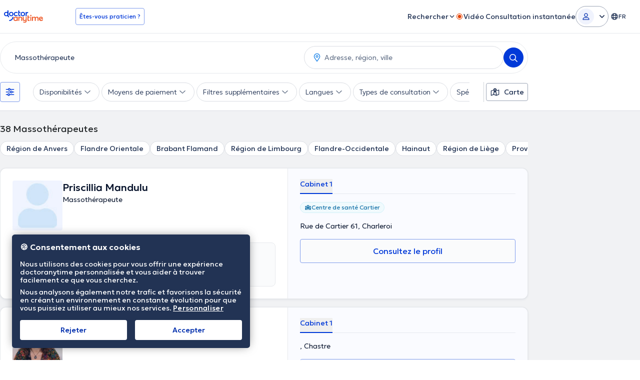

--- FILE ---
content_type: text/html; charset=utf-8
request_url: https://www.doctoranytime.be/s/massotherapeute?p=3
body_size: 99790
content:


<!doctype html>
<html class="no-js" lang="fr">
<head>
    <meta charset="utf-8">
    <meta http-equiv="x-ua-compatible" content="ie=edge">
    <meta name="author" content="">
    <meta name="viewport" content="width=device-width,initial-scale=1,maximum-scale=1,viewport-fit=cover">
    <meta name="format-detection" content="telephone=no">
	

	
    
<title>Massothérapeutes en Belgique: Prenez rendez-vous par Internet gratuitement - Page 3</title>

    <meta name="description" content='Trouvez rapidement des Massothérapeutes en Belgique et prenez rendez-vous en ligne gratuitement. Découvrez les tarifs, les horaires et les spécialisations.' />

    <link rel="canonical" href="https://www.doctoranytime.be/s/massotherapeute?p=3" />

    <meta name="robots" content="noindex,follow" />
        <meta property="og:image" content="https://www.doctoranytime.be/images/rbd-og/doctoranytime-logo-square.png" />
        <link rel='alternate' href='https://www.doctoranytime.be/s/massotherapeute?p=3' hreflang='fr-BE' />
            <link rel="alternate" href="https://www.doctoranytime.be/s/massotherapeute?p=3" hreflang="fr" />
        <link rel='alternate' href='https://www.doctoranytime.be/nl/s/massotherapeut?p=3' hreflang='nl-BE' />
            <link rel="alternate" href="https://www.doctoranytime.be/nl/s/massotherapeut?p=3" hreflang="nl" />
        <link rel='alternate' href='https://www.doctoranytime.be/en/s/massotherapist?p=3' hreflang='en-BE' />
            <link rel="alternate" href="https://www.doctoranytime.be/en/s/massotherapist?p=3" hreflang="en" />
    <link rel="alternate" href="https://www.doctoranytime.be/s/massotherapeute?p=3" hreflang="x-default" />



        <link rel="prev" href="https://www.doctoranytime.be/s/massotherapeute?p=2" />


    
    <script type="application/ld&#x2B;json">
        {
        "@context": "https://schema.org/",
        "@graph": [ {"@type":"Organization","name":"doctoranytime","legalName":"doctoranytime","url":"https://www.doctoranytime.be","logo":"https://www.doctoranytime.be/images/logo-do.png","areaServed":{"@type":"Country","name":"BE"},"contactPoint":{"@type":"ContactPoint","email":"support@doctoranytime.be","telephone":null,"contactType":"customer service"},"sameAs":["https://www.facebook.com/doctoranytime.be/","https://twitter.com/doctoranytimebe","https://www.linkedin.com/company/doctor-anytime-belgium/"]},{"@type":"CollectionPage","name":"Massothérapeutes en Belgique: Prenez rendez-vous par Internet gratuitement - Page 3","url":"https://www.doctoranytime.be/s/massotherapeute?p=3","description":"Trouvez rapidement des Massothérapeutes en Belgique et prenez rendez-vous en ligne gratuitement. Découvrez les tarifs, les horaires et les spécialisations.","image":"https://www.doctoranytime.be/images/rbd-og/doctoranytime-logo-square.png"},{"@type":"BreadcrumbList","itemListElement":[{"@type":"ListItem","position":1,"name":"doctoranytime","item":"https://www.doctoranytime.be/"},{"@type":"ListItem","position":2,"name":"Massothérapeutes","item":"https://www.doctoranytime.be/s/massotherapeute"}]},[{"@type":"Physician","currenciesAccepted":"EUR","name":"Priscillia Mandulu","givenName":"Priscillia","familyName":"Mandulu","alternateName":"priscillia-mandulu","medicalSpecialty":"Massothérapeute","image":"https://cdn.doctoranytime.be/profileimages/thumbs/no_avatar_available_v2.jpg","description":"Un massage profond et bienveillant pour réparer, relâcher, se reconnecter à sa puissance.","telephone":null,"location":{"@type":"Place","geo":{"@type":"GeoCoordinates","latitude":"50.40318299999999","longitude":"4.3953047","address":null}},"aggregateRating":null,"reviews":null,"address":[{"@type":"PostalAddress","streetAddress":"Rue de Cartier 61","addressLocality":"Charleroi","addressRegion":"Hainaut","postalCode":"6030","addressCountry":{"@type":"Country","name":"BE"}}],"url":null,"member":null,"knowsLanguage":null,"hospitalAffiliation":null,"paymentAccepted":null,"areaServed":null,"hasMap":null},{"@type":"Physician","currenciesAccepted":"EUR","name":"Sylvie Janssens","givenName":"Sylvie","familyName":"Janssens","alternateName":"sylvie-janssens-2","medicalSpecialty":"Massothérapeute","image":"https://cdn.doctoranytime.be/profileimages/thumbs/eeda1d88-5930-47f2-8058-d1b3bb80e2da.jpg","description":"Massage  adapter à  votre rythme et à votre vécu et dans le respect de votre intimité.","telephone":null,"location":{"@type":"Place","geo":{"@type":"GeoCoordinates","latitude":"","longitude":"","address":null}},"aggregateRating":null,"reviews":null,"address":[{"@type":"PostalAddress","streetAddress":"","addressLocality":"Chastre","addressRegion":"Brabant Wallon","postalCode":"1450","addressCountry":{"@type":"Country","name":"BE"}}],"url":null,"member":null,"knowsLanguage":null,"hospitalAffiliation":null,"paymentAccepted":null,"areaServed":null,"hasMap":null},{"@type":"Physician","currenciesAccepted":"EUR","name":"Pierre La Barre","givenName":"Pierre","familyName":"La Barre","alternateName":"pierre-la-barre","medicalSpecialty":"Massothérapeute","image":"https://cdn.doctoranytime.be/profileimages/thumbs/no_avatar_available_v2.jpg","description":"<p>Récupération, Performance &amp; Détente</p><p></p><p>Vous cherchez à améliorer vos performances sportives, à prévenir les blessures ou simplement à vous détendre après une longue journée ? Je vous propose des soins personnalisés qui allient efficacité et bien-être.</p><p></p><p>Mes services :</p><p></p><ul><li>Massage sportif : préparation à l’effort, récupération musculaire et prévention des blessures</li><li>Massage détente / relaxation : détente profonde, réduction du stress et amélioration du sommeil</li><li>Conseils personnalisés : étirements, mobilité et routine de récupération à domicile</li></ul><p></p><p></p><p>Pourquoi me choisir ?</p><p></p><ul><li>Approche personnalisée selon vos besoins et votre activité</li><li>Techniques professionnelles inspirées de la physiologie sportive</li><li>Un moment de bien-être et de performance, adapté à chacun</li></ul><p></p>","telephone":null,"location":{"@type":"Place","geo":{"@type":"GeoCoordinates","latitude":"50.5315409","longitude":"4.4462877","address":null}},"aggregateRating":null,"reviews":null,"address":[{"@type":"PostalAddress","streetAddress":"Chaussée de Bruxelles 740","addressLocality":"Les Bons Villers","addressRegion":"Hainaut","postalCode":"6210","addressCountry":{"@type":"Country","name":"BE"}}],"url":null,"member":null,"knowsLanguage":null,"hospitalAffiliation":null,"paymentAccepted":null,"areaServed":null,"hasMap":null},{"@type":"Physician","currenciesAccepted":"EUR","name":"Sarah Vanderhaeghen","givenName":"Sarah","familyName":"Vanderhaeghen","alternateName":"sarah-vanderhaeghen","medicalSpecialty":"Massothérapeute","image":"https://cdn.doctoranytime.be/profileimages/thumbs/no_avatar_available_v2.jpg","description":"","telephone":null,"location":{"@type":"Place","geo":{"@type":"GeoCoordinates","latitude":"50.7069291","longitude":"3.821996800000001","address":null}},"aggregateRating":null,"reviews":null,"address":[{"@type":"PostalAddress","streetAddress":"cabinet","addressLocality":"Lessines","addressRegion":"Hainaut","postalCode":"7866","addressCountry":{"@type":"Country","name":"BE"}}],"url":null,"member":null,"knowsLanguage":null,"hospitalAffiliation":null,"paymentAccepted":null,"areaServed":null,"hasMap":null},{"@type":"Physician","currenciesAccepted":"EUR","name":"Samime Haliti","givenName":"Samime","familyName":"Haliti","alternateName":"samime-haliti","medicalSpecialty":"Massothérapeute","image":"https://cdn.doctoranytime.be/profileimages/thumbs/no_avatar_available_v2.jpg","description":"","telephone":null,"location":{"@type":"Place","geo":{"@type":"GeoCoordinates","latitude":"50.8216169","longitude":"4.3691116","address":null}},"aggregateRating":null,"reviews":null,"address":[{"@type":"PostalAddress","streetAddress":"","addressLocality":"Bruxelles","addressRegion":"Région de Bruxelles","postalCode":"1000","addressCountry":{"@type":"Country","name":"BE"}}],"url":null,"member":null,"knowsLanguage":null,"hospitalAffiliation":null,"paymentAccepted":null,"areaServed":null,"hasMap":null},{"@type":"Physician","currenciesAccepted":"EUR","name":"Céline Vermeulen","givenName":"Céline","familyName":"Vermeulen","alternateName":"celine-vermeulen","medicalSpecialty":"Massothérapeute","image":"https://cdn.doctoranytime.be/profileimages/thumbs/no_avatar_available_v2.jpg","description":"","telephone":null,"location":{"@type":"Place","geo":{"@type":"GeoCoordinates","latitude":"","longitude":"","address":null}},"aggregateRating":null,"reviews":null,"address":[{"@type":"PostalAddress","streetAddress":"Rue Hector Fontaine 38","addressLocality":"Namur","addressRegion":"Région de Namur","postalCode":"5020","addressCountry":{"@type":"Country","name":"BE"}}],"url":null,"member":null,"knowsLanguage":null,"hospitalAffiliation":null,"paymentAccepted":null,"areaServed":null,"hasMap":null},{"@type":"Physician","currenciesAccepted":"EUR","name":"Patrick Defauw","givenName":"Patrick","familyName":"Defauw","alternateName":"patrick-defauw","medicalSpecialty":"Massothérapeute","image":"https://cdn.doctoranytime.be/profileimages/thumbs/no_avatar_available_v2.jpg","description":"","telephone":null,"location":{"@type":"Place","geo":{"@type":"GeoCoordinates","latitude":"50.8311333","longitude":"4.448346600000036","address":null}},"aggregateRating":null,"reviews":null,"address":[{"@type":"PostalAddress","streetAddress":"Rue Mareyde 35","addressLocality":"Woluwe-Saint-Pierre","addressRegion":"Région de Bruxelles","postalCode":"1150","addressCountry":{"@type":"Country","name":"BE"}},{"@type":"PostalAddress","streetAddress":"Rue de la Chapelle Saint-Donat 35","addressLocality":"Namur","addressRegion":"Région de Namur","postalCode":"5002","addressCountry":{"@type":"Country","name":"BE"}}],"url":null,"member":null,"knowsLanguage":null,"hospitalAffiliation":null,"paymentAccepted":null,"areaServed":null,"hasMap":null},{"@type":"Physician","currenciesAccepted":"EUR","name":"Justine Bouillard","givenName":"Justine","familyName":"Bouillard","alternateName":"justine-bouillard","medicalSpecialty":"Massothérapeute","image":"https://cdn.doctoranytime.be/profileimages/thumbs/no_avatar_available_v2.jpg","description":"","telephone":null,"location":{"@type":"Place","geo":{"@type":"GeoCoordinates","latitude":"","longitude":"","address":null}},"aggregateRating":null,"reviews":null,"address":[{"@type":"PostalAddress","streetAddress":"40, Avenue Winston Churchill","addressLocality":"Rixensart","addressRegion":"Brabant Wallon","postalCode":"1330","addressCountry":{"@type":"Country","name":"BE"}}],"url":null,"member":null,"knowsLanguage":null,"hospitalAffiliation":null,"paymentAccepted":null,"areaServed":null,"hasMap":null},{"@type":"Physician","currenciesAccepted":"EUR","name":"Yanel Pagnotta Cornejo","givenName":"Yanel","familyName":"Pagnotta Cornejo","alternateName":"yanel-pagnotta-cornejo","medicalSpecialty":"Massothérapeute","image":"https://cdn.doctoranytime.be/profileimages/thumbs/no_avatar_available_v2.jpg","description":"","telephone":null,"location":{"@type":"Place","geo":{"@type":"GeoCoordinates","latitude":"50.45798010000001","longitude":"4.867705400000001","address":null}},"aggregateRating":null,"reviews":null,"address":[{"@type":"PostalAddress","streetAddress":"Avenue du Bourgmestre Jean Materne 17","addressLocality":"Namur","addressRegion":"Région de Namur","postalCode":"5000","addressCountry":{"@type":"Country","name":"BE"}}],"url":null,"member":null,"knowsLanguage":null,"hospitalAffiliation":null,"paymentAccepted":null,"areaServed":null,"hasMap":null},{"@type":"Physician","currenciesAccepted":"EUR","name":"Michel Immerzeel","givenName":"Michel","familyName":"Immerzeel","alternateName":"michel-immerzeel","medicalSpecialty":"Massothérapeute","image":"https://cdn.doctoranytime.be/profileimages/thumbs/no_avatar_available_v2.jpg","description":"","telephone":null,"location":{"@type":"Place","geo":{"@type":"GeoCoordinates","latitude":"","longitude":"","address":null}},"aggregateRating":null,"reviews":null,"address":[{"@type":"PostalAddress","streetAddress":"36 Place de la Patrie","addressLocality":"Schaerbeek","addressRegion":"Région de Bruxelles","postalCode":"1030","addressCountry":{"@type":"Country","name":"BE"}}],"url":null,"member":null,"knowsLanguage":null,"hospitalAffiliation":null,"paymentAccepted":null,"areaServed":null,"hasMap":null},{"@type":"Physician","currenciesAccepted":"EUR","name":"Sophie Mentior","givenName":"Sophie","familyName":"Mentior","alternateName":"sophie-mentior","medicalSpecialty":"Massothérapeute","image":"https://cdn.doctoranytime.be/profileimages/thumbs/no_avatar_available_v2.jpg","description":"","telephone":null,"location":{"@type":"Place","geo":{"@type":"GeoCoordinates","latitude":"50.693678","longitude":"4.5743905","address":null}},"aggregateRating":null,"reviews":null,"address":[{"@type":"PostalAddress","streetAddress":"Pl. Albert 1er 10, 1300 Wavre, Belgique","addressLocality":"Wavre","addressRegion":"Brabant Wallon","postalCode":"1300","addressCountry":{"@type":"Country","name":"BE"}}],"url":null,"member":null,"knowsLanguage":null,"hospitalAffiliation":null,"paymentAccepted":null,"areaServed":null,"hasMap":null},{"@type":"Physician","currenciesAccepted":"EUR","name":"Benoît Fourneaux","givenName":"Benoît","familyName":"Fourneaux","alternateName":"benoit-fourneaux","medicalSpecialty":"Massothérapeute","image":"https://cdn.doctoranytime.be/profileimages/thumbs/no_avatar_available_v2.jpg","description":"","telephone":null,"location":{"@type":"Place","geo":{"@type":"GeoCoordinates","latitude":"","longitude":"","address":null}},"aggregateRating":null,"reviews":null,"address":[{"@type":"PostalAddress","streetAddress":"Boulevard Edmond Machtens 144/4","addressLocality":"Molenbeek-Saint-Jean","addressRegion":"Région de Bruxelles","postalCode":"1080","addressCountry":{"@type":"Country","name":"BE"}}],"url":null,"member":null,"knowsLanguage":null,"hospitalAffiliation":null,"paymentAccepted":null,"areaServed":null,"hasMap":null},{"@type":"Physician","currenciesAccepted":"EUR","name":"Angela Ferrandino","givenName":"Angela","familyName":"Ferrandino","alternateName":"angela-ferrandino","medicalSpecialty":"Massothérapeute","image":"https://cdn.doctoranytime.be/profileimages/thumbs/no_avatar_available_v2.jpg","description":"","telephone":null,"location":{"@type":"Place","geo":{"@type":"GeoCoordinates","latitude":"","longitude":"","address":null}},"aggregateRating":null,"reviews":null,"address":[{"@type":"PostalAddress","streetAddress":"Rue Scailmont 39","addressLocality":"La Louvière","addressRegion":"Hainaut","postalCode":"7100","addressCountry":{"@type":"Country","name":"BE"}}],"url":null,"member":null,"knowsLanguage":null,"hospitalAffiliation":null,"paymentAccepted":null,"areaServed":null,"hasMap":null},{"@type":"Physician","currenciesAccepted":"EUR","name":"Amélie Perelli","givenName":"Amélie","familyName":"Perelli","alternateName":"amelie-perelli","medicalSpecialty":"Massothérapeute","image":"https://cdn.doctoranytime.be/profileimages/thumbs/no_avatar_available_v2.jpg","description":"","telephone":null,"location":{"@type":"Place","geo":{"@type":"GeoCoordinates","latitude":"","longitude":"","address":null}},"aggregateRating":null,"reviews":null,"address":[{"@type":"PostalAddress","streetAddress":"Av. Fructidor 51","addressLocality":"Waterloo","addressRegion":"Brabant Wallon","postalCode":"1410","addressCountry":{"@type":"Country","name":"BE"}}],"url":null,"member":null,"knowsLanguage":null,"hospitalAffiliation":null,"paymentAccepted":null,"areaServed":null,"hasMap":null},{"@type":"Physician","currenciesAccepted":"EUR","name":"Pamela Gourmand","givenName":"Pamela","familyName":"Gourmand","alternateName":"pamela-gourmand","medicalSpecialty":"Massothérapeute","image":"https://cdn.doctoranytime.be/profileimages/thumbs/no_avatar_available_v2.jpg","description":"","telephone":null,"location":{"@type":"Place","geo":{"@type":"GeoCoordinates","latitude":"","longitude":"","address":null}},"aggregateRating":null,"reviews":null,"address":[{"@type":"PostalAddress","streetAddress":"Rue Joseph Vincent 26","addressLocality":"Sambreville","addressRegion":"Région de Namur","postalCode":"5060","addressCountry":{"@type":"Country","name":"BE"}}],"url":null,"member":null,"knowsLanguage":null,"hospitalAffiliation":null,"paymentAccepted":null,"areaServed":null,"hasMap":null},{"@type":"Physician","currenciesAccepted":"EUR","name":"Mathias Roelands","givenName":"Mathias","familyName":"Roelands","alternateName":"mathias-roelands","medicalSpecialty":"Massothérapeute","image":"https://cdn.doctoranytime.be/profileimages/thumbs/no_avatar_available_v2.jpg","description":"","telephone":null,"location":{"@type":"Place","geo":{"@type":"GeoCoordinates","latitude":"50.7421713","longitude":"4.2591896","address":null}},"aggregateRating":null,"reviews":null,"address":[{"@type":"PostalAddress","streetAddress":"groenstraat 60 ","addressLocality":"Halle Brabant Flamand","addressRegion":"Brabant Flamand","postalCode":"1501","addressCountry":{"@type":"Country","name":"BE"}}],"url":null,"member":null,"knowsLanguage":null,"hospitalAffiliation":null,"paymentAccepted":null,"areaServed":null,"hasMap":null},{"@type":"Physician","currenciesAccepted":"EUR","name":"Déborah Lowie","givenName":"Déborah","familyName":"Lowie","alternateName":"deborah-lowie-2","medicalSpecialty":"Massothérapeute","image":"https://cdn.doctoranytime.be/profileimages/thumbs/no_avatar_available_v2.jpg","description":"<p>La massothérapie englobe un ensemble de techniques de massage qui, malgré leurs différences de philosophie et de manipulations, partagent un certain nombre de principes et de méthodes ayant pour objectif de favoriser la détente (musculaire et nerveuse), la circulation sanguine et lymphatique, l'assimilation et la digestion des aliments, le fonctionnement des organes vitaux et l'éveil à une conscience psychocorporelle.</p>","telephone":null,"location":{"@type":"Place","geo":{"@type":"GeoCoordinates","latitude":"50.59825038326967","longitude":"3.3732261650817774","address":null}},"aggregateRating":null,"reviews":null,"address":[{"@type":"PostalAddress","streetAddress":"chaussée de Douai, 146 à 7500 Tournai","addressLocality":"Tournai","addressRegion":"Hainaut","postalCode":"7500","addressCountry":{"@type":"Country","name":"BE"}}],"url":null,"member":null,"knowsLanguage":null,"hospitalAffiliation":null,"paymentAccepted":null,"areaServed":null,"hasMap":null},{"@type":"Physician","currenciesAccepted":"EUR","name":"Mathilde Chomé","givenName":"Mathilde","familyName":"Chomé","alternateName":"mathilde-chome-2","medicalSpecialty":"Massothérapeute","image":"https://cdn.doctoranytime.be/profileimages/thumbs/no_avatar_available_v2.jpg","description":"<p>Formée d'abord en psychothérapie et en psychologie clinique, Madame Chomé accompagne depuis le début de son parcours professionnel des personnes faisant face à des difficultés de vie. Elle a ensuite élargi ses horizons et ses connaissances de l'humain par de longs voyages à l'étranger, principalement en Asie et Amérique du Sud, durant lesquels elle s'est formée à d'autres pratiques thérapeutiques. Au fur et à mesure des années, elle a accordé une attention plus particulière à la dimension psychocorporelle de l'humain. C'est donc naturellement qu'elle sous-tend aujourd'hui une part importante de sa pratique et qu'elle s'est orientée vers la massothérapie.     Son intention est avant tout de créer un espace secure afin d'amener les personnes à se reconnecter à elles-mêmes, à sentir ce qui est présent pour elles et à l'exprimer de manières différentes. Lorsque nous expérimentons avec nos sens, notre être entier, nous créons une transformation bien plus durable que si nous restons à un niveau uniquement mental.  Franchir la porte de son cabinet, c'est s'autoriser à se laisser porter, se connecter à son intérieur, permettre aux énergies de  circuler et aux tensions de se relâcher.</p>","telephone":null,"location":{"@type":"Place","geo":{"@type":"GeoCoordinates","latitude":"50.8324226","longitude":"4.362512","address":null}},"aggregateRating":null,"reviews":null,"address":[{"@type":"PostalAddress","streetAddress":"Rue Jean d'Ardenne 27","addressLocality":"Ixelles","addressRegion":"Région de Bruxelles","postalCode":"1050","addressCountry":{"@type":"Country","name":"BE"}}],"url":null,"member":null,"knowsLanguage":null,"hospitalAffiliation":null,"paymentAccepted":null,"areaServed":null,"hasMap":null},{"@type":"Physician","currenciesAccepted":"EUR","name":"Federico Picogna ","givenName":"Federico Picogna","familyName":"","alternateName":"picogna-federico","medicalSpecialty":"Massothérapeute","image":"https://cdn.doctoranytime.be/profileimages/thumbs/no_avatar_available_v2.jpg","description":"<p>Passionné de santé naturelle et de soins holistiques, c'est tout naturellement que je me suis tourné vers diverses approches et outils thérapeutique naturels qui permettent d'aider un maximum de personnes à atteindre leurs objectifs santé, forme et bien-être et de leur transmettre les clefs de la santé et la vitalité optimale afin que tout un chacun puisse retrouver son équilibre, son harmonie, son énergie vitale dans un monde toujours de plus en plus stressant.</p>","telephone":null,"location":{"@type":"Place","geo":{"@type":"GeoCoordinates","latitude":"50.71284","longitude":"4.6591214","address":null}},"aggregateRating":null,"reviews":null,"address":[{"@type":"PostalAddress","streetAddress":"Boulevard du Centenaire 70/A","addressLocality":"Chaumont-Gistoux","addressRegion":"Brabant Wallon","postalCode":"1325","addressCountry":{"@type":"Country","name":"BE"}}],"url":null,"member":null,"knowsLanguage":null,"hospitalAffiliation":null,"paymentAccepted":null,"areaServed":null,"hasMap":null},{"@type":"Physician","currenciesAccepted":"EUR","name":"Natacha Schonkeren","givenName":"Natacha","familyName":"Schonkeren","alternateName":"natacha-schonkeren-2","medicalSpecialty":"Massothérapeute","image":"https://cdn.doctoranytime.be/profileimages/thumbs/no_avatar_available_v2.jpg","description":"","telephone":null,"location":{"@type":"Place","geo":{"@type":"GeoCoordinates","latitude":"","longitude":"","address":null}},"aggregateRating":null,"reviews":null,"address":[{"@type":"PostalAddress","streetAddress":"Drève de l’Infante 7","addressLocality":"Waterloo","addressRegion":"Brabant Wallon","postalCode":"1410","addressCountry":{"@type":"Country","name":"BE"}}],"url":null,"member":null,"knowsLanguage":null,"hospitalAffiliation":null,"paymentAccepted":null,"areaServed":null,"hasMap":null}] ]
        }
    </script>



    <link rel="stylesheet" type="text/css" href="/dist/sass/public/search-page.css?v=gSD-_hhrXcjGIcAZj33e2YXVoL3mDibZEp3YoyEOpus" media="all" inject>
    <style>*,:after,:before{--tw-border-spacing-x:0;--tw-border-spacing-y:0;--tw-translate-x:0;--tw-translate-y:0;--tw-rotate:0;--tw-skew-x:0;--tw-skew-y:0;--tw-scale-x:1;--tw-scale-y:1;--tw-pan-x: ;--tw-pan-y: ;--tw-pinch-zoom: ;--tw-scroll-snap-strictness:proximity;--tw-gradient-from-position: ;--tw-gradient-via-position: ;--tw-gradient-to-position: ;--tw-ordinal: ;--tw-slashed-zero: ;--tw-numeric-figure: ;--tw-numeric-spacing: ;--tw-numeric-fraction: ;--tw-ring-inset: ;--tw-ring-offset-width:0px;--tw-ring-offset-color:#fff;--tw-ring-color:rgba(52,152,219,.5);--tw-ring-offset-shadow:0 0 #0000;--tw-ring-shadow:0 0 #0000;--tw-shadow:0 0 #0000;--tw-shadow-colored:0 0 #0000;--tw-blur: ;--tw-brightness: ;--tw-contrast: ;--tw-grayscale: ;--tw-hue-rotate: ;--tw-invert: ;--tw-saturate: ;--tw-sepia: ;--tw-drop-shadow: ;--tw-backdrop-blur: ;--tw-backdrop-brightness: ;--tw-backdrop-contrast: ;--tw-backdrop-grayscale: ;--tw-backdrop-hue-rotate: ;--tw-backdrop-invert: ;--tw-backdrop-opacity: ;--tw-backdrop-saturate: ;--tw-backdrop-sepia: ;--tw-contain-size: ;--tw-contain-layout: ;--tw-contain-paint: ;--tw-contain-style: }::backdrop{--tw-border-spacing-x:0;--tw-border-spacing-y:0;--tw-translate-x:0;--tw-translate-y:0;--tw-rotate:0;--tw-skew-x:0;--tw-skew-y:0;--tw-scale-x:1;--tw-scale-y:1;--tw-pan-x: ;--tw-pan-y: ;--tw-pinch-zoom: ;--tw-scroll-snap-strictness:proximity;--tw-gradient-from-position: ;--tw-gradient-via-position: ;--tw-gradient-to-position: ;--tw-ordinal: ;--tw-slashed-zero: ;--tw-numeric-figure: ;--tw-numeric-spacing: ;--tw-numeric-fraction: ;--tw-ring-inset: ;--tw-ring-offset-width:0px;--tw-ring-offset-color:#fff;--tw-ring-color:rgba(52,152,219,.5);--tw-ring-offset-shadow:0 0 #0000;--tw-ring-shadow:0 0 #0000;--tw-shadow:0 0 #0000;--tw-shadow-colored:0 0 #0000;--tw-blur: ;--tw-brightness: ;--tw-contrast: ;--tw-grayscale: ;--tw-hue-rotate: ;--tw-invert: ;--tw-saturate: ;--tw-sepia: ;--tw-drop-shadow: ;--tw-backdrop-blur: ;--tw-backdrop-brightness: ;--tw-backdrop-contrast: ;--tw-backdrop-grayscale: ;--tw-backdrop-hue-rotate: ;--tw-backdrop-invert: ;--tw-backdrop-opacity: ;--tw-backdrop-saturate: ;--tw-backdrop-sepia: ;--tw-contain-size: ;--tw-contain-layout: ;--tw-contain-paint: ;--tw-contain-style: }*,:after,:before{border:0 solid #dbdee0;box-sizing:border-box}:after,:before{--tw-content:""}:host,html{-webkit-text-size-adjust:100%;font-feature-settings:normal;-webkit-tap-highlight-color:transparent;font-family:ui-sans-serif,system-ui,sans-serif,Apple Color Emoji,Segoe UI Emoji,Segoe UI Symbol,Noto Color Emoji;font-variation-settings:normal;line-height:1.5;-moz-tab-size:4;-o-tab-size:4;tab-size:4}body{line-height:inherit;margin:0}hr{border-top-width:1px;color:inherit;height:0}abbr:where([title]){-webkit-text-decoration:underline dotted;text-decoration:underline dotted}h1,h2,h3,h4,h5,h6{font-size:inherit;font-weight:inherit}a{color:inherit;text-decoration:inherit}b,strong{font-weight:bolder}code,kbd,pre,samp{font-feature-settings:normal;font-family:Courier New,DejaVu Sans Mono,Bitstream Vera Sans Mono,Monaco,monospace;font-size:1em;font-variation-settings:normal}small{font-size:80%}sub,sup{font-size:75%;line-height:0;position:relative;vertical-align:baseline}sub{bottom:-.25em}sup{top:-.5em}table{border-collapse:collapse;border-color:inherit;text-indent:0}button,input,optgroup,select,textarea{font-feature-settings:inherit;color:inherit;font-family:inherit;font-size:100%;font-variation-settings:inherit;font-weight:inherit;letter-spacing:inherit;line-height:inherit;margin:0;padding:0}button,select{text-transform:none}button,input:where([type=button]),input:where([type=reset]),input:where([type=submit]){-webkit-appearance:button;background-color:transparent;background-image:none}:-moz-focusring{outline:auto}:-moz-ui-invalid{box-shadow:none}progress{vertical-align:baseline}::-webkit-inner-spin-button,::-webkit-outer-spin-button{height:auto}[type=search]{-webkit-appearance:textfield;outline-offset:-2px}::-webkit-search-decoration{-webkit-appearance:none}::-webkit-file-upload-button{-webkit-appearance:button;font:inherit}summary{display:list-item}blockquote,dd,dl,figure,h1,h2,h3,h4,h5,h6,hr,p,pre{margin:0}fieldset{margin:0}fieldset,legend{padding:0}menu,ol,ul{list-style:none;margin:0;padding:0}dialog{padding:0}textarea{resize:vertical}input::-moz-placeholder,textarea::-moz-placeholder{color:#cacdcf;opacity:1}input::placeholder,textarea::placeholder{color:#cacdcf;opacity:1}[role=button],button{cursor:pointer}:disabled{cursor:default}audio,canvas,embed,iframe,img,object,svg,video{display:block;vertical-align:middle}img,video{height:auto;max-width:100%}[hidden]:where(:not([hidden=until-found])){display:none}.text-1216{font-size:.75rem;line-height:1rem}.\!text-1218{font-size:.75rem!important;line-height:1.125rem!important}.text-1416{font-size:.875rem;line-height:1rem}.text-1420{font-size:.875rem;line-height:1.25rem}.text-1624{font-size:1rem;line-height:1.5rem}.text-1824{font-size:1.125rem;line-height:1.5rem}.text-2232{font-size:1.375rem;line-height:2rem}.text-2432{font-size:1.5rem;line-height:2rem}.text-2636{font-size:1.625rem;line-height:2.25rem}html{box-sizing:border-box;font-size:16px}body{color:#25292b;font-family:Geologica,sans-serif;font-optical-sizing:auto;font-size:1rem;font-style:normal;font-variation-settings:"slnt" 0,"CRSV" 1,"SHRP" 0;font-weight:200;line-height:1.5rem}*,:after,:before{box-sizing:inherit}body{line-height:1.25}a{color:#0039d8;outline:2px solid transparent;outline-offset:2px;outline-width:0;text-decoration-line:none;transition-duration:.2s;transition-property:all;transition-timing-function:cubic-bezier(.4,0,.2,1);transition-timing-function:linear}ol,ul{list-style-type:none;padding:0}body.has-open-modal,html.has-open-modal{overflow:hidden!important}.header-wrapper .logo{flex-shrink:0}.header-wrapper a.logo-anchor img{height:32px;width:auto}.header>.container{align-items:center;display:flex;justify-content:space-between}.header .desktop-nav{align-items:center;display:flex;gap:16px;margin-left:auto}@media(min-width:1200px){.header .desktop-nav .desktop-nav{margin:12px 0 0}}.header .entry-btns,.header .menu{display:none}.header .entry-btns a{align-items:center;display:flex;transition-duration:.15s;transition-property:none;transition-property:.2s color ease;transition-timing-function:cubic-bezier(.4,0,.2,1)}.header .entry-btns a .svg-icon{font-size:1rem;line-height:1.5rem;line-height:16px;margin-left:8px}@media(min-width:768px){.header .entry-btns .entry-btns{margin:0}.header .entry-btns .entry-btns li.text{display:inline-block;margin:0 8px 0 0}.header .entry-btns .entry-btns a{padding:12px 8px}.header .entry-btns .entry-btns .button{padding:8px 16px}.header .entry-btns .menu{margin:4px 0}.header .entry-btns .menu a{padding:12px 8px}@media(min-width:1024px){.header .entry-btns .menu{display:block;margin:4px 0}.header .entry-btns .menu a{padding:12px 16px}}.header .entry-btns .entry-btns li.\!text{display:inline-block;margin:0 8px 0 0}}@media(min-width:1200px){.header .entry-btns{align-items:center;display:flex;gap:16px;margin:0}.header .entry-btns li{--tw-text-opacity:1;color:rgb(160 165 168/var(--tw-text-opacity,1));display:inline-block;font-size:1rem;line-height:1.5rem;position:relative;vertical-align:middle}.header .entry-btns li.text{display:none;margin:0 8px 0 0}.header .entry-btns a{--tw-text-opacity:1;color:rgb(31 116 173/var(--tw-text-opacity,1));display:block;font-size:.875rem;font-weight:300;line-height:1.25rem;padding:8px}.header .entry-btns a:hover{--tw-text-opacity:1;color:rgb(232 33 76/var(--tw-text-opacity,1))}.header .entry-btns a.icon-button{--tw-text-opacity:1;align-items:center;border-radius:4px;color:rgb(31 116 173/var(--tw-text-opacity,1));display:flex;font-size:1.5rem;height:40px;justify-content:center;line-height:2rem;margin:0;padding:0;text-align:center;width:40px}.header .entry-btns a.icon-button--chat:hover{--tw-bg-opacity:1;--tw-text-opacity:1;background-color:rgb(235 238 240/var(--tw-bg-opacity,1));color:rgb(31 116 173/var(--tw-text-opacity,1))}.header .entry-btns a.icon-button .chats-wrapper{display:inline-block;position:relative}.header .entry-btns a.icon-button .chats-wrapper .svg-icon{display:block;font-size:1.5rem;line-height:2rem;line-height:24px;margin:0}.header .entry-btns a.icon-button .chats-wrapper .new-messages-counter{--tw-bg-opacity:1;--tw-text-opacity:1;background-color:rgb(184 40 40/var(--tw-bg-opacity,1));border-radius:50%;color:rgb(255 255 255/var(--tw-text-opacity,1));font-family:Geologica,sans-serif;font-size:.625rem;font-weight:400;height:18px;line-height:.625rem;line-height:18px;position:absolute;right:-7px;text-align:center;top:-7px;width:18px}.header .entry-btns .button{--tw-border-opacity:1;border-color:rgb(52 152 219/var(--tw-border-opacity,1));border-radius:4px;border-style:solid;border-width:1px;font-size:.75rem;font-weight:400;line-height:1rem;padding:8px 12px;transition-duration:.2s;transition-property:background-color,color,opacity,transform;transition-timing-function:ease-out}.header .entry-btns .button:hover{--tw-bg-opacity:1;--tw-text-opacity:1;background-color:rgb(52 152 219/var(--tw-bg-opacity,1));color:rgb(255 255 255/var(--tw-text-opacity,1))}.header .entry-btns .btn-user-dd.is-active{background-color:#ebeef0e6}.header .entry-btns .general-menu-item-dropdown__action{align-items:center;display:flex}.header .entry-btns .general-menu-item-dropdown__action .svg-icon{font-size:1rem;line-height:1.5rem;line-height:16px;margin-left:8px}.header .entry-btns .general-menu-item-dropdown__action.is-active{background-color:#ebeef0e6}.header .entry-btns .general-menu-item-dropdown__action.is-active .svg-icon{--tw-rotate:180deg;transform:translate(var(--tw-translate-x),var(--tw-translate-y)) rotate(var(--tw-rotate)) skew(var(--tw-skew-x)) skewY(var(--tw-skew-y)) scaleX(var(--tw-scale-x)) scaleY(var(--tw-scale-y))}.header .entry-btns .dropdown{background-color:#ebeef0e6;display:none;left:0;min-width:max(100%,220px);position:absolute;top:100%;z-index:1000}.header .entry-btns .dropdown.is-active{display:block}.header .entry-btns .dropdown.is-right{left:unset;right:0}.header .entry-btns .dropdown.is-columns-2{-moz-columns:2;column-count:2;padding-bottom:16px}.header .entry-btns .dropdown.is-columns-2 a{display:inline-block;white-space:nowrap}.header .entry-btns .dropdown.is-columns-2 a.w-underline{text-decoration-line:underline}.header .entry-btns .dropdown.is-columns-2 a.is-small{font-size:.8125rem;line-height:1rem}.header .entry-btns .dropdown.is-columns-2 a.w-icon .svg-icon{font-size:.75rem;line-height:1rem;margin-left:4px}.header .entry-btns .dropdown li{display:block}.header .entry-btns .dropdown li .button,.header .entry-btns .dropdown li a{display:block;font-size:.875rem;line-height:1.25rem;padding:8px 16px}.header .entry-btns .dropdown li .button{--tw-text-opacity:1;border-radius:0;border-style:none;color:rgb(31 116 173/var(--tw-text-opacity,1));margin:0;text-align:left;width:100%}.header .entry-btns .dropdown li .button:hover{--tw-text-opacity:1;background-color:transparent;color:rgb(232 33 76/var(--tw-text-opacity,1))}.header .entry-btns li.\!text{display:none;margin:0 8px 0 0}.header .entry-btns .\!dropdown{background-color:#ebeef0e6;display:none;left:0;min-width:max(100%,220px);position:absolute;top:100%;z-index:1000}.header .entry-btns .\!dropdown.is-active{display:block}.header .entry-btns .\!dropdown.is-right{left:unset;right:0}.header .entry-btns .\!dropdown.is-columns-2{-moz-columns:2;column-count:2;padding-bottom:16px}.header .entry-btns .\!dropdown.is-columns-2 a{display:inline-block;white-space:nowrap}.header .entry-btns .\!dropdown.is-columns-2 a.w-underline{text-decoration-line:underline}.header .entry-btns .\!dropdown.is-columns-2 a.is-small{font-size:.8125rem;line-height:1rem}.header .entry-btns .\!dropdown.is-columns-2 a.w-icon .svg-icon{font-size:.75rem;line-height:1rem;margin-left:4px}.header .entry-btns .\!dropdown li{display:block}.header .entry-btns .\!dropdown li .button,.header .entry-btns .\!dropdown li a{display:block;font-size:.875rem;line-height:1.25rem;padding:8px 16px}.header .entry-btns .\!dropdown li .button{--tw-text-opacity:1;border-radius:0;border-style:none;color:rgb(31 116 173/var(--tw-text-opacity,1));margin:0;text-align:left;width:100%}.header .entry-btns .\!dropdown li .button:hover{--tw-text-opacity:1;background-color:transparent;color:rgb(232 33 76/var(--tw-text-opacity,1))}}.header .button--tel{display:none}.button--m-menu{border-style:none;font-size:1.5rem;line-height:2rem;line-height:24px;margin:0 0 0 16px;order:10;padding:0;position:relative}.button--m-menu .svg-icon{color:#223354;height:24px;width:24px}.offcanvas-block{overflow:hidden}.offcanvas-overlay{--tw-bg-opacity:1;background-color:rgb(0 0 0/var(--tw-bg-opacity,1));inset:0;opacity:0;position:fixed;transition-duration:.2s;transition-property:all;transition-timing-function:ease;z-index:-999}.offcanvas-open .offcanvas-overlay{opacity:.6;z-index:99999999}.offcanvas-menu{--tw-translate-x:0px;--tw-bg-opacity:1;background-color:rgb(255 255 255/var(--tw-bg-opacity,1));height:100%;position:fixed;right:-280px;top:0;transform:translate(var(--tw-translate-x),var(--tw-translate-y)) rotate(var(--tw-rotate)) skew(var(--tw-skew-x)) skewY(var(--tw-skew-y)) scaleX(var(--tw-scale-x)) scaleY(var(--tw-scale-y));transition-duration:.2s;transition-property:all;transition-timing-function:ease;width:280px;z-index:-999}.offcanvas-menu__inner{display:flex;flex-direction:column;height:100%;overflow:auto}.offcanvas-menu__inner .menu{padding-top:24px}.offcanvas-menu__inner .specialist-wrapper{background-color:#f7f8f9;border-color:#e6e9ec;border-radius:8px;border-width:1px;display:flex;flex-direction:row;gap:16px;margin:16px;min-height:102px;padding:16px 16px 0}.offcanvas-menu__inner .specialist-wrapper .specialist-content{margin-bottom:16px}.offcanvas-menu__inner .specialist-wrapper .specialist-content .specialist-title{color:#0a162e;font-size:16px;font-weight:500;line-height:24px;margin-bottom:0;margin-top:0}.offcanvas-menu__inner .specialist-wrapper .specialist-content a{color:#0039d8;font-size:12px;font-weight:400;line-height:18px;padding:0}.offcanvas-menu__inner .specialist-wrapper img{margin-top:auto}.offcanvas-menu__inner .newsletter-wrapper{background-color:#f7f8f9;border-color:#e6e9ec;border-radius:8px;border-width:1px;display:flex;flex-direction:row;font-size:12px;font-weight:300;gap:16px;line-height:18px;margin:16px;padding:16px}.offcanvas-menu__inner .newsletter-wrapper .newsletter-content .newsletter-title{color:#0a162e;font-size:16px;font-weight:500;line-height:24px}.offcanvas-open .offcanvas-menu{--tw-translate-x:-100%;--tw-shadow:0px 0px 5px 0 rgba(0,0,0,.1);--tw-shadow-colored:0px 0px 5px 0 var(--tw-shadow-color);box-shadow:var(--tw-ring-offset-shadow,0 0 #0000),var(--tw-ring-shadow,0 0 #0000),var(--tw-shadow);transform:translate(var(--tw-translate-x),var(--tw-translate-y)) rotate(var(--tw-rotate)) skew(var(--tw-skew-x)) skewY(var(--tw-skew-y)) scaleX(var(--tw-scale-x)) scaleY(var(--tw-scale-y));z-index:999999999}.offcanvas-menu .menu{margin:0}.offcanvas-menu .menu>li{position:relative}.offcanvas-menu .menu>li.button-item{display:block;margin-top:48px;text-align:center}.offcanvas-menu .menu>li.button-item .button-wrapper{display:inline-block}.offcanvas-menu .menu>li.button-item .button-wrapper .qa-are-you-a-practitioner-btn{--tw-border-opacity:1;border-color:rgb(52 152 219/var(--tw-border-opacity,1));border-radius:4px;border-style:solid;border-width:1px;display:block;padding:8px 16px}.offcanvas-menu .menu>li .general-menu-item-dropdown__action{position:relative}.offcanvas-menu .menu>li .general-menu-item-dropdown__action .navbar-angle{--tw-translate-y:-50%;--tw-bg-opacity:1;align-items:center;background-color:rgb(255 255 255/var(--tw-bg-opacity,1));display:flex;font-size:1rem;height:24px;line-height:1.5rem;line-height:24px;position:absolute;right:16px;top:50%;transform:translate(var(--tw-translate-x),var(--tw-translate-y)) rotate(var(--tw-rotate)) skew(var(--tw-skew-x)) skewY(var(--tw-skew-y)) scaleX(var(--tw-scale-x)) scaleY(var(--tw-scale-y));width:24px}.offcanvas-menu .menu>li .general-menu-item-dropdown__action.is-active{border-bottom-width:1px;border-color:#e6e9ec}.offcanvas-menu .menu>li .general-menu-item-dropdown__action.is-active .navbar-angle{--tw-translate-y:-50%;--tw-rotate:180deg;transform:translate(var(--tw-translate-x),var(--tw-translate-y)) rotate(var(--tw-rotate)) skew(var(--tw-skew-x)) skewY(var(--tw-skew-y)) scaleX(var(--tw-scale-x)) scaleY(var(--tw-scale-y))}.offcanvas-menu .menu>li .general-menu-item-dropdown__action .live-icon{color:#e64200;font-size:16px}@media(min-width:768px){.offcanvas-menu .menu>li .general-menu-item-dropdown__action .live-icon--mobile{display:none}}.offcanvas-menu .menu>li .general-menu-item-dropdown__action .live-icon--desktop{display:none}@media(min-width:768px){.offcanvas-menu .menu>li .general-menu-item-dropdown__action .live-icon--desktop{display:inline-block}}.offcanvas-menu .menu>li .general-menu-item-dropdown__action.single-chat-main-item{align-items:center;display:flex;flex-direction:row;gap:4px}.offcanvas-menu .menu>li .btn-user-dd{align-items:center;display:flex!important;flex-direction:row;position:relative!important}.offcanvas-menu .menu>li .btn-user-dd .user-initials{align-items:center;background-color:#f0f3fd;border-radius:9999px;color:#002ead;display:flex;font-size:12px;font-weight:400;height:32px;justify-content:center;line-height:18px;margin-right:8px;text-align:center;width:32px}.offcanvas-menu .menu>li .btn-user-dd .user-fullname{max-width:calc(100% - 56px)}.offcanvas-menu .menu>li .btn-user-dd .user-fullname,.offcanvas-menu .menu>li .btn-user-dd .user-fullname .fullname{overflow:hidden;text-overflow:ellipsis;white-space:nowrap}.offcanvas-menu .menu>li .btn-user-dd .user-fullname .fullname.chats-wrapper{max-width:calc(100% - 40px)}.offcanvas-menu .menu>li .btn-user-dd .icon-user-line{display:none}.offcanvas-menu .menu>li .btn-user-dd .navbar-angle{--tw-translate-y:-50%;--tw-bg-opacity:1;align-items:center;background-color:rgb(255 255 255/var(--tw-bg-opacity,1));display:flex;font-size:1rem;height:24px;line-height:1.5rem;line-height:24px;position:absolute;right:16px;top:50%;transform:translate(var(--tw-translate-x),var(--tw-translate-y)) rotate(var(--tw-rotate)) skew(var(--tw-skew-x)) skewY(var(--tw-skew-y)) scaleX(var(--tw-scale-x)) scaleY(var(--tw-scale-y));width:24px}.offcanvas-menu .menu>li .btn-user-dd.is-active{border-bottom-width:1px;border-color:#e6e9ec}.offcanvas-menu .menu>li .btn-user-dd.is-active .navbar-angle{--tw-translate-y:-50%;--tw-rotate:180deg;transform:translate(var(--tw-translate-x),var(--tw-translate-y)) rotate(var(--tw-rotate)) skew(var(--tw-skew-x)) skewY(var(--tw-skew-y)) scaleX(var(--tw-scale-x)) scaleY(var(--tw-scale-y))}.offcanvas-menu .menu>li form{margin:0}.offcanvas-menu .menu>li .\!dropdown,.offcanvas-menu .menu>li .dropdown{background-color:#fafbfc;display:none}.offcanvas-menu .menu>li .\!dropdown.is-active,.offcanvas-menu .menu>li .dropdown.is-active{border-radius:12px;display:block}.offcanvas-menu .menu>li .\!dropdown.is-active li,.offcanvas-menu .menu>li .dropdown.is-active li{border-style:none}.offcanvas-menu .menu>li .\!dropdown.is-active li.has-icon a,.offcanvas-menu .menu>li .dropdown.is-active li.has-icon a{align-items:center;display:flex;flex-direction:row;gap:12px}.offcanvas-menu .menu>li .\!dropdown a,.offcanvas-menu .menu>li .\!dropdown button,.offcanvas-menu .menu>li .dropdown a,.offcanvas-menu .menu>li .dropdown button{align-items:center;color:#0a162e;display:flex;flex-direction:row;font-size:14px!important;font-weight:300!important;gap:8px;justify-content:flex-start;line-height:20px!important;padding:12px 16px}.offcanvas-menu .menu>li .\!dropdown a:hover,.offcanvas-menu .menu>li .\!dropdown button:hover,.offcanvas-menu .menu>li .dropdown a:hover,.offcanvas-menu .menu>li .dropdown button:hover{color:#0039d8}.offcanvas-menu .menu>li .\!dropdown a .new-badge,.offcanvas-menu .menu>li .\!dropdown button .new-badge,.offcanvas-menu .menu>li .dropdown a .new-badge,.offcanvas-menu .menu>li .dropdown button .new-badge{align-items:center;background-color:#e9faf4;border-color:#c0efdf;border-radius:4px;border-width:1px;color:#0a6b4b;font-size:10px;font-weight:400;line-height:16px;padding:2px 4px}.offcanvas-menu .menu>li:last-child:before{display:none}.offcanvas-menu .menu>li a:not(.dat-button){-webkit-font-smoothing:antialiased;-moz-osx-font-smoothing:grayscale;color:#0a162e;display:block;font-size:16px;font-weight:300;line-height:24px;margin:0;padding:12px 16px;position:relative;text-decoration-line:none}.offcanvas-menu .menu>li .chats-wrapper{align-items:center!important;display:inline-flex!important;gap:8px;position:relative!important;width:100%!important}.offcanvas-menu .menu>li .chats-wrapper .new-messages-counter{background-color:#e64200;border:1px solid #feece5;border-radius:4px;color:#fff;font-size:.625rem;height:20px;line-height:.625rem;line-height:20px;text-align:center;width:20px}.offcanvas-menu .menu>li .chats-wrapper .beta-tag{--tw-text-opacity:1;--tw-bg-opacity:1;align-items:center;background-color:rgb(213 233 246/var(--tw-bg-opacity,1));border-radius:4px;color:rgb(31 116 173/var(--tw-text-opacity,1));display:inline-flex;font-size:.75rem;font-weight:600;height:24px;justify-content:center;line-height:1rem;margin-left:auto;margin-right:8px;padding:4px 8px;width:40px}.offcanvas-menu .menu>li .button{--tw-text-opacity:1;-webkit-appearance:none;-moz-appearance:none;appearance:none;border-radius:0;color:rgb(31 116 173/var(--tw-text-opacity,1));display:block;font-size:1rem;font-weight:600;line-height:1.5rem;line-height:20px;margin:0;padding:16px 24px;text-align:left;text-decoration-line:none;white-space:normal;width:100%}.offcanvas-menu .menu>li .button,.offcanvas-menu .menu>li ul li{position:relative}.offcanvas-menu .menu>li ul li a,.offcanvas-menu .menu>li ul li button{color:#223354;font-size:12px;font-weight:400;line-height:18px;padding:12px 16px}.offcanvas-menu .menu>li ul li a.w-underline,.offcanvas-menu .menu>li ul li button.w-underline{text-decoration-line:underline}.offcanvas-menu .menu>li ul li a.is-small,.offcanvas-menu .menu>li ul li button.is-small{font-size:.8125rem;line-height:1rem}.offcanvas-menu .menu>li ul li .button{border-style:none}.offcanvas-menu .menu form{margin:0}.offcanvas-menu .menu .sign-in-mobile{border-style:none;margin-left:16px;margin-right:16px;padding-top:48px}.offcanvas-menu .menu .sign-in-mobile button{font-size:16px;font-weight:400;line-height:24px;margin-bottom:8px;margin-top:8px;width:100%}.offcanvas-menu .menu .sign-in-mobile form a .dat-button__text{overflow:hidden;text-overflow:ellipsis;white-space:nowrap}.offcanvas-menu .mob-menu-footer{margin-bottom:16px;margin-top:auto;padding-left:16px;padding-right:16px}.offcanvas-menu .mob-menu-footer>*+*{margin-top:8px}.offcanvas-menu .mob-menu-footer ul li a{color:#0a162e;font-size:16px;font-weight:300;line-height:24px}.offcanvas-menu .chat-feedback-button{margin:auto auto 32px}@media(min-width:768px){.offcanvas-menu .chat-feedback-button{margin:auto auto 16px}}.offcanvas-menu .chat-feedback-button .button{--tw-text-opacity:1;--tw-border-opacity:1;border-color:rgb(235 238 240/var(--tw-border-opacity,1));border-style:solid;border-width:1px;color:rgb(106 117 124/var(--tw-text-opacity,1));font-size:.8125rem;font-weight:400;line-height:1rem;margin:8px 12px;transition-duration:.2s;transition-property:background-color,color,opacity,transform;transition-timing-function:ease-out}.offcanvas-menu .chat-feedback-button .button:active,.offcanvas-menu .chat-feedback-button .button:hover{--tw-border-opacity:1;--tw-bg-opacity:1;--tw-text-opacity:1;background-color:rgb(235 238 240/var(--tw-bg-opacity,1));border-color:rgb(235 238 240/var(--tw-border-opacity,1));color:rgb(37 41 43/var(--tw-text-opacity,1))}.lang-switcher{position:relative}.lang-switcher__current{--tw-text-opacity:1;align-items:center;color:rgb(31 116 173/var(--tw-text-opacity,1));cursor:pointer;display:flex;font-size:.875rem;line-height:1.25rem;padding:6px 8px;text-align:right;text-transform:uppercase}@media(min-width:1024px){.lang-switcher__current{text-align:left}}@media(min-width:768px){.lang-switcher__current .hidden-md{display:none}.lang-switcher__current .visible-md-inline-block{display:inline-block}}.lang-switcher__current .svg-icon{font-size:1rem;line-height:1.5rem;line-height:16px;margin-left:8px}.lang-switcher__list{background-color:#ebeef0e6;display:none;margin:0;min-width:90px;position:absolute;right:0;top:100%;z-index:99999}.lang-switcher__list li{text-align:right}.lang-switcher__list li,.lang-switcher__list li a{--tw-text-opacity:1;color:rgb(31 116 173/var(--tw-text-opacity,1));display:block;font-size:15px}.lang-switcher__list li a{padding:8px 12px}.lang-switcher--open .lang-switcher__list{display:block}.lang-switcher--open .svg-icon{--tw-rotate:180deg;transform:translate(var(--tw-translate-x),var(--tw-translate-y)) rotate(var(--tw-rotate)) skew(var(--tw-skew-x)) skewY(var(--tw-skew-y)) scaleX(var(--tw-scale-x)) scaleY(var(--tw-scale-y))}.lang-switcher .lang-switcher__list{--tw-bg-opacity:1;background-color:rgb(255 255 255/var(--tw-bg-opacity,1));border-radius:12px;box-shadow:0 3px 5px #616f8633,0 0 1px #616f864f}.lang-switcher .lang-switcher__list a{color:#223354;font-size:14px;font-weight:300;line-height:20px;padding:12px 16px}.lang-switcher .lang-switcher__list a .hidden-md{display:block}@media(min-width:768px){.lang-switcher .lang-switcher__list a .hidden-md{display:none}}.lang-switcher .lang-switcher__list a .visible-md{display:none}@media(min-width:768px){.lang-switcher .lang-switcher__list a .visible-md{display:block}}.header__tabs .tab{border:1px solid #809cec;border-radius:4px;display:none}@media(min-width:1024px){.header__tabs .tab{border-width:0}}.header__tabs .tab__mobile-head span.svg-icon.find-doctor-icon-collapsed{display:inline-block}.header__tabs .tab__mobile-head span.svg-icon.find-doctor-icon-expanded,.header__tabs .tab__mobile-head.active span.svg-icon.find-doctor-icon-collapsed{display:none}.header__tabs .tab__mobile-head.active span.svg-icon.find-doctor-icon-expanded{display:inline-block}.header__tabs .tab .tab-exp-content{display:none}.header__tabs .tab .tab-exp-content.active{display:block;padding:16px}@media(min-width:1024px){.header__tabs .tab .tab-exp-content.active{padding:0}.header__tabs .tab .tab-exp-content{display:flex!important;gap:16px}}.header__tabs .tab .form-group{flex:3}@media(min-width:1024px){.header__tabs .tab .form-group{margin-bottom:0}}.header__tabs .tab .form-group:last-child{flex:0;margin-bottom:0}.header__tabs .tab .form-control{border-radius:4px;border-style:solid;border-width:1px;font-size:14px;height:40px;outline:2px solid transparent;outline-offset:2px;padding:12px 36px 12px 12px}.header__tabs .tab .form-control::-moz-placeholder{--tw-placeholder-opacity:1;color:rgb(34 51 84/var(--tw-placeholder-opacity,1))}.header__tabs .tab .form-control::placeholder{--tw-placeholder-opacity:1;color:rgb(34 51 84/var(--tw-placeholder-opacity,1))}.header__tabs .tab .form-control{background-color:#fff;border-color:#dadde3;color:#223354}.header__tabs .tab .form-control:focus::-moz-placeholder{color:transparent}.header__tabs .tab .form-control:focus::placeholder{color:transparent}.header__tabs .tab .select-arrow{--tw-translate-y:-50%;color:#616f86;cursor:pointer;font-size:14px;position:absolute;right:12px;top:50%;z-index:999}.header__tabs .tab .select-arrow,.header__tabs .tab .select-arrow.rotate-arrow{transform:translate(var(--tw-translate-x),var(--tw-translate-y)) rotate(var(--tw-rotate)) skew(var(--tw-skew-x)) skewY(var(--tw-skew-y)) scaleX(var(--tw-scale-x)) scaleY(var(--tw-scale-y))}.header__tabs .tab .select-arrow.rotate-arrow{--tw-rotate:180deg}.header__tabs .tab .button--search{display:block;padding:12px 0;width:100%}.header__tabs .tab .cities-input-wrapper.local-search .form-control{overflow:hidden;padding-right:40px;text-overflow:ellipsis;white-space:nowrap}.header__tabs .tab .cities-input-wrapper.google-search{display:inline-block;width:calc(100% - 45px)}.header__tabs .tab .cities-input-wrapper .area-search-location-icon{color:#616f86;display:none;font-size:1.25rem;left:12px;line-height:1.75rem;line-height:20px;margin-top:-10px;position:absolute;top:50%}.header__tabs .tab .cities-input-wrapper .area-search-loading-icon{animation:spin 1s linear infinite;color:#616f86;display:none;font-size:1.25rem;left:12px;line-height:1.75rem;line-height:20px;margin-top:-10px;position:absolute;top:50%}.header__tabs .tab .cities-input-wrapper.is-loading input.form-control{padding-left:40px}.header__tabs .tab .cities-input-wrapper.is-loading .area-search-loading-icon{display:block}.header__tabs .tab .cities-input-wrapper.with-address input.form-control{padding-left:40px}.header__tabs .tab .cities-input-wrapper.with-address .area-search-location-icon{display:block}.header__tabs .tab .geolocation-btn{background-color:#f7f8f9;cursor:pointer;display:inline-block;height:40px;margin-left:-4px;position:relative;text-align:center;vertical-align:top;width:40px}.header__tabs .tab .geolocation-btn:after{--tw-content:"";--tw-border-opacity:1;border:4px solid transparent;border-bottom:4px solid rgb(10 22 46/var(--tw-border-opacity,1));bottom:0;content:var(--tw-content);display:none;height:0;pointer-events:none;position:absolute;right:16px;width:0}.header__tabs .tab .geolocation-btn .no-service-message{--tw-text-opacity:1;background-color:#223354;color:rgb(255 255 255/var(--tw-text-opacity,1));display:none;font-size:12px;padding:.5em;pointer-events:none;position:absolute;right:0;top:100%;width:120px}.header__tabs .tab .geolocation-btn .icon-geolocation{color:#0a162e;font-size:24px;line-height:2.5rem}.header__tabs .tab .geolocation-btn:hover{background-color:#ccd7f7}.header__tabs .tab .geolocation-btn:hover .icon-geolocation{color:#002ead}.header__tabs .tab .geolocation-btn--no-service .no-service-message,.header__tabs .tab .geolocation-btn--no-service:after{display:block}.header__tabs .tab .list-inline{margin:0}.header__tabs .tab .list-inline li{display:block}.header__tabs .tab p{font-size:14px;margin-top:0}.header__tabs .tab .button--diagnostic{--tw-text-opacity:1;color:rgb(255 255 255/var(--tw-text-opacity,1));padding:8px 12px}.header__tabs .tab .button--diagnostic [class^=icon-]{font-size:20px}.header__tabs .tab .button--diagnostic .\!text,.header__tabs .tab .button--diagnostic .text{padding-top:4px}.header__tabs .tab .button--diagnostic .text__top{font-size:14px}.header__tabs .tab .button--diagnostic .text__bottom{color:#616f86;font-size:12px;font-weight:300}.header__tabs .tab .button--diagnostic:hover{--tw-bg-opacity:1;background-color:rgb(255 255 255/var(--tw-bg-opacity,1))}.header__tabs .tab .button--diagnostic:hover [class^=icon-]{--tw-text-opacity:1;color:rgb(232 33 76/var(--tw-text-opacity,1))}.header__tabs .tab .button--diagnostic:hover .text__top{color:#002ead}.header__tabs .tab .button--diagnostic:hover .text__bottom{--tw-text-opacity:1;color:rgb(0 0 0/var(--tw-text-opacity,1))}.header__tabs .tab .row--diagnostics{margin-bottom:16px}.header__tabs .tab .diagnostic-text{color:#616f86;font-size:12px;font-weight:600;line-height:1.3;margin:12px 0;position:relative;text-align:center}.header__tabs .tab .diagnostic-text:before{margin:0 auto 4px}.header__tabs .tab .diagnostic-text:after,.header__tabs .tab .diagnostic-text:before{--tw-content:"";border-right:4px;border-color:#9ca5b6;border-style:solid;content:var(--tw-content);display:block;height:16px;width:4px}.header__tabs .tab .diagnostic-text:after{margin:4px auto 0}@media(min-width:1024px){.header__tabs{--tw-bg-opacity:1;--tw-text-opacity:1;background-color:rgb(255 255 255/var(--tw-bg-opacity,1));color:rgb(255 255 255/var(--tw-text-opacity,1))}.header__tabs .tab__mobile-head{display:none}.header__tabs .tab .tab-exp-content{display:block;margin-top:16px}.header__tabs .tab .row{margin:0 -.625em}.header__tabs .tab .row>.columns{padding:0 .625em}.header__tabs .tab .row--diagnostics{margin-bottom:16px}.header__tabs .tab .list-inline li{display:inline-block;margin-right:20px;vertical-align:top}.header__tabs .tab p{margin:12px 0}.header__tabs .tab .button--diagnostic{padding:24px 32px}.header__tabs .tab .button--diagnostic [class^=icon-]{display:inline-block;font-size:44px;margin-right:12px;vertical-align:middle}.header__tabs .tab .button--diagnostic .text{display:inline-block;padding:0;vertical-align:middle}.header__tabs .tab .button--diagnostic .text__top{font-size:20px}.header__tabs .tab .button--diagnostic .text__bottom{font-size:16px}.header__tabs--text{margin-top:2px!important}.header__tabs--text br{display:none}.header__tabs .column-flex.is-narrow{align-items:flex-start;display:flex}.header__tabs .tab .button--diagnostic .\!text{display:inline-block;padding:0;vertical-align:middle}}.header-wrapper .bottom-banner-area{margin-top:auto}.dat-button{--datbtn-border-width:1px;background-color:transparent;border:var(--datbtn-border-width) solid transparent;border-radius:4px;color:var(--datbtn-text-clr);cursor:pointer!important;font-family:Geologica,sans-serif;outline:2px solid transparent;outline-offset:2px;padding:calc(var(--datbtn-py) - var(--datbtn-border-width)) calc(var(--datbtn-px) - var(--datbtn-border-width));text-align:center;text-decoration-line:none!important;white-space:nowrap}.dat-button:not(.dat-button--has-only-icon){min-width:var(--datbtn-min-w)}.dat-button{--datbtn-py:8px;--datbtn-px:8px;display:inline-block;font-size:14px;font-weight:400;line-height:20px;transition-duration:.3s;transition-timing-function:cubic-bezier(0,0,.2,1)}.dat-button .svg-icon:last-child{margin-left:8px;margin-right:0}.dat-button .svg-icon{font-size:16px;margin-right:8px}.dat-button[class*=-icon]{align-items:center;display:inline-flex;justify-content:center}.dat-button[class*=-disabled],.dat-button[disabled]{color:var(--datbtn-disabled-text-clr);pointer-events:none}.dat-button[class*=-solid]{background-color:var(--datbtn-bg-clr);border-color:var(--datbtn-border-clr)}.dat-button[class*=-solid][class*=-disabled],.dat-button[class*=-solid][disabled]{background-color:var(--datbtn-disabled-bg-clr);border-color:var(--datbtn-disabled-border-clr)}.dat-button[class*=-outline]{background-color:var(--datbtn-bg-clr);border-color:var(--datbtn-border-clr)}.dat-button[class*=-outline][class*=-disabled],.dat-button[class*=-outline][disabled]{border-color:var(--datbtn-disabled-border-clr)}.dat-button[class*=-ghost]{background-color:transparent;border-color:transparent}.dat-button:active,.dat-button:hover,.dat-button[class*=-current],.dat-button[class*=-loading],.dat-button[loading]{background-color:var(--datbtn-alter-bg-clr);border-color:var(--datbtn-alter-border-clr);color:var(--datbtn-alter-text-clr)}.dat-button:focus-visible{background-color:var(--datbtn-alter-bg-clr);border-color:var(--datbtn-alter-border-clr);box-shadow:0 0 0 3px var(--datbtn-focus-ring-color);color:var(--datbtn-alter-text-clr)}.dat-button[class*=-primary]{--datbtn-disabled-border-clr:#f8c5d0;--datbtn-disabled-bg-clr:#f8c5d0;--datbtn-alter-border-clr:#c32f4f;--datbtn-alter-bg-clr:#c32f4f;--datbtn-border-clr:#e8214c;--datbtn-bg-clr:#e8214c;--datbtn-focus-ring-color:#f5d1d1}.dat-button[class*=-secondary][class*=-ghost]{--datbtn-text-clr:#1f74ad;--datbtn-bg-clr:#fff;--datbtn-border-clr:transparent;--datbtn-alter-bg-clr:#f3f9fd;--datbtn-alter-border-clr:transparent;--datbtn-alter-text-clr:#1f74ad;--datbtn-disabled-bg-clr:#fff;--datbtn-disabled-border-clr:transparent;--datbtn-disabled-text-clr:#9fcfef;--datbtn-spinner-clr:#1f74ad;--datbtn-spinner-clr2:rgba(31,116,173,.4)}.dat-button[class*=-secondary][class*=-outline]{--datbtn-text-clr:#1f74ad;--datbtn-bg-clr:#fff;--datbtn-border-clr:#1f74ad;--datbtn-alter-bg-clr:#f3f9fd;--datbtn-alter-border-clr:#1f74ad;--datbtn-alter-text-clr:#1f74ad;--datbtn-disabled-bg-clr:#fff;--datbtn-disabled-border-clr:#9fcfef;--datbtn-disabled-text-clr:#9fcfef;--datbtn-spinner-clr:#1f74ad;--datbtn-spinner-clr2:rgba(31,116,173,.4)}.dat-button[class*=-secondary]{--datbtn-spinner-clr2:hsla(0,0%,100%,.4);--datbtn-spinner-clr:#fff;--datbtn-disabled-border-clr:#d5e9f6;--datbtn-disabled-bg-clr:#d5e9f6;--datbtn-alter-text-clr:#fff;--datbtn-alter-border-clr:#055285;--datbtn-alter-bg-clr:#055285;--datbtn-text-clr:#fff;--datbtn-border-clr:#1f74ad;--datbtn-bg-clr:#1f74ad;--datbtn-focus-ring-color:#d8ebf8}.dat-button[class*=-vc]{--datbtn-focus-ring-color:#d6b6e2;--datbtn-bg-clr:#8b43a9;--datbtn-border-clr:#8b43a9;--datbtn-text-clr:#fff;--datbtn-alter-bg-clr:#693380;--datbtn-alter-border-clr:#693380;--datbtn-alter-text-clr:#fff;--datbtn-disabled-bg-clr:#f0d3ff;--datbtn-disabled-border-clr:#f0d3ff;--datbtn-disabled-text-clr:#fff;--datbtn-spinner-clr:#fff;--datbtn-spinner-clr2:hsla(0,0%,100%,.4)}.dat-button[class*=-vc][class*=-outline]{--datbtn-bg-clr:#fff;--datbtn-border-clr:#8b43a9;--datbtn-text-clr:#8b43a9;--datbtn-alter-bg-clr:#f5eafb;--datbtn-alter-border-clr:#8b43a9;--datbtn-alter-text-clr:#8b43a9;--datbtn-disabled-bg-clr:#fff;--datbtn-disabled-border-clr:#daabed;--datbtn-disabled-text-clr:#daabed;--datbtn-spinner-clr:#693380;--datbtn-spinner-clr2:rgba(105,51,128,.4)}.dat-button[class*=-tertiary]{--datbtn-focus-ring-color:#ebeef0}.dat-button[class*=-tertiary][class*=-outline]{--datbtn-border-clr:#cacdcf;--datbtn-text-clr:#50585e;--datbtn-alter-border-clr:#cacdcf;--datbtn-alter-text-clr:#50585e;--datbtn-disabled-border-clr:#cacdcf;--datbtn-disabled-text-clr:#cacdcf;--datbtn-spinner-clr:#50585e;--datbtn-spinner-clr2:rgba(80,88,94,.4)}.dat-button[class*=-tertiary][class*=-ghost]{--datbtn-bg-clr:#fff;--datbtn-border-clr:#fff;--datbtn-text-clr:#50585e;--datbtn-alter-bg-clr:#f4f6f7;--datbtn-alter-border-clr:#f4f6f7;--datbtn-alter-text-clr:#50585e;--datbtn-disabled-bg-clr:#fff;--datbtn-disabled-border-clr:#cacdcf;--datbtn-disabled-text-clr:#cacdcf;--datbtn-spinner-clr:#50585e;--datbtn-spinner-clr2:rgba(80,88,94,.4)}.dat-button__spinner{--tw-translate-x:-50%;--tw-translate-y:-50%;background-color:var(--datbtn-spinner-clr2);border-radius:50%;display:none;height:20px;left:50%;position:absolute;top:50%;transform:translate(var(--tw-translate-x),var(--tw-translate-y)) rotate(var(--tw-rotate)) skew(var(--tw-skew-x)) skewY(var(--tw-skew-y)) scaleX(var(--tw-scale-x)) scaleY(var(--tw-scale-y));width:20px}.dat-button__spinner>span{animation:spin 1s linear infinite;display:block;height:100%;position:static;width:100%}.dat-button__spinner>span:after,.dat-button__spinner>span:before{content:"";display:block;position:absolute}.dat-button__spinner>span:before{background-color:var(--datbtn-spinner-clr);border-radius:100% 0 0;height:50%;left:0;top:0;width:50%}.dat-button__spinner>span:after{--tw-translate-x:-50%;--tw-translate-y:-50%;background-color:var(--datbtn-alter-bg-clr);border-radius:50%;height:16px;left:50%;top:50%;transform:translate(var(--tw-translate-x),var(--tw-translate-y)) rotate(var(--tw-rotate)) skew(var(--tw-skew-x)) skewY(var(--tw-skew-y)) scaleX(var(--tw-scale-x)) scaleY(var(--tw-scale-y));width:16px}.dat-button[class*=-loading]{color:transparent!important;pointer-events:none;position:relative}.dat-button[class*=-loading] .dat-button__spinner{display:block}.dat-button[class*=-large]{--datbtn-py:12px}.dat-button[class*=-large] .svg-icon{font-size:20px}.dat-button[class*=-large]{--datbtn-px:12px;font-size:16px;font-weight:400;line-height:24px}.dat-button[class*=-small] .svg-icon{margin-right:8px}.dat-button[class*=-small] .svg-icon:last-child{margin-left:8px;margin-right:0}.dat-button[class*=-small] .svg-icon{font-size:16px}.dat-button[class*=-small]{--datbtn-py:4px;--datbtn-px:8px;font-size:12px;font-weight:400;line-height:18px}.dat-button[class*=-small] .dat-button__spinner{height:16px;width:16px}.dat-button[class*=-small] .dat-button__spinner>span:after{height:12px;width:12px}.dat-button--full,.dat-button--md-full-w,.dat-button.is-full{display:inline-flex;justify-content:center;width:100%}@media(min-width:1024px){.dat-button--md-full-w{width:auto}}.dat-button--sm-full-w{display:inline-flex;justify-content:center;width:100%}@media(min-width:768px){.dat-button--sm-full-w{width:auto}}.dat-button--xs-full-w{display:inline-flex;justify-content:center;width:100%}@media(min-width:480px){.dat-button--xs-full-w{width:auto}}.dat-button[class*=-has-only-icon]{--datbtn-px:8px;--datbtn-py:8px}.dat-button[class*=-has-only-icon] .svg-icon,.dat-button[class*=-has-only-icon] .svg-icon:last-child{margin-left:0;margin-right:0}.dat-button[class*=-tertiary]{--datbtn-focus-ring-color:#ccd7f7;--datbtn-bg-clr:#f7f8f9;--datbtn-border-clr:#f7f8f9;--datbtn-text-clr:#223354;--datbtn-alter-bg-clr:#dadde3;--datbtn-alter-border-clr:#dadde3;--datbtn-alter-text-clr:#223354;--datbtn-disabled-bg-clr:#f1f2f4;--datbtn-disabled-border-clr:#f1f2f4;--datbtn-disabled-text-clr:#fff;--datbtn-spinner-clr:#223354;--datbtn-spinner-clr2:rgba(34,51,84,.4)}.dat-button[class*=-tertiary][class*=-outline]{--datbtn-bg-clr:transparent;--datbtn-border-clr:#9ca5b6;--datbtn-text-clr:#223354;--datbtn-alter-bg-clr:transparent;--datbtn-alter-border-clr:#616f86;--datbtn-alter-text-clr:#0a162e;--datbtn-disabled-bg-clr:transparent;--datbtn-disabled-border-clr:#f1f2f4;--datbtn-disabled-text-clr:#9ca5b6;--datbtn-spinner-clr:#223354;--datbtn-spinner-clr2:rgba(34,51,84,.4)}.dat-button[class*=-tertiary][class*=-ghost]{--datbtn-bg-clr:#fafbfc;--datbtn-border-clr:#fafbfc;--datbtn-text-clr:#223354;--datbtn-alter-bg-clr:#fafbfc;--datbtn-alter-border-clr:#fafbfc;--datbtn-alter-text-clr:#0a162e;--datbtn-disabled-bg-clr:#fafbfc;--datbtn-disabled-border-clr:#fafbfc;--datbtn-disabled-text-clr:#9ca5b6;--datbtn-spinner-clr:#223354;--datbtn-spinner-clr2:rgba(34,51,84,.4)}.dat-button[class*=-secondary]{--datbtn-focus-ring-color:#ccd7f7;--datbtn-bg-clr:#f0f3fd;--datbtn-border-clr:#f0f3fd;--datbtn-text-clr:#223354;--datbtn-alter-bg-clr:#f0f3fd;--datbtn-alter-border-clr:#f0f3fd;--datbtn-alter-text-clr:#223354;--datbtn-disabled-bg-clr:#f1f2f4;--datbtn-disabled-border-clr:#f1f2f4;--datbtn-disabled-text-clr:#fff;--datbtn-spinner-clr:#223354;--datbtn-spinner-clr2:rgba(34,51,84,.4)}.dat-button[class*=-secondary][class*=-outline]{--datbtn-bg-clr:#fafbfc;--datbtn-border-clr:#809cec;--datbtn-text-clr:#0039d8;--datbtn-alter-bg-clr:#fafbfc;--datbtn-alter-border-clr:#3361e0;--datbtn-alter-text-clr:#002282;--datbtn-disabled-bg-clr:#fafbfc;--datbtn-disabled-border-clr:#f1f2f4;--datbtn-disabled-text-clr:#9ca5b6;--datbtn-spinner-clr:#0039d8;--datbtn-spinner-clr2:rgba(0,57,216,.4)}.dat-button[class*=-secondary][class*=-ghost]{--datbtn-bg-clr:#fafbfc;--datbtn-border-clr:#fafbfc;--datbtn-text-clr:#0039d8;--datbtn-alter-bg-clr:#fafbfc;--datbtn-alter-border-clr:#fafbfc;--datbtn-alter-text-clr:#002282;--datbtn-disabled-bg-clr:#fafbfc;--datbtn-disabled-border-clr:#fafbfc;--datbtn-disabled-text-clr:#9ca5b6;--datbtn-spinner-clr:#0039d8;--datbtn-spinner-clr2:rgba(0,57,216,.4)}.dat-button[class*=-primary]{--datbtn-focus-ring-color:#ccd7f7;--datbtn-bg-clr:#0039d8;--datbtn-border-clr:#0039d8;--datbtn-text-clr:#fff;--datbtn-alter-bg-clr:#002282;--datbtn-alter-border-clr:#002282;--datbtn-alter-text-clr:#fff;--datbtn-disabled-bg-clr:#f1f2f4;--datbtn-disabled-border-clr:#f1f2f4;--datbtn-disabled-text-clr:#fff;--datbtn-spinner-clr:#fff;--datbtn-spinner-clr2:hsla(0,0%,100%,.4)}.dat-button[class*=-primary][class*=-outline]{--datbtn-bg-clr:#fff;--datbtn-border-clr:#809cec;--datbtn-text-clr:#0039d8;--datbtn-alter-bg-clr:#fff;--datbtn-alter-border-clr:#3361e0;--datbtn-alter-text-clr:#002282;--datbtn-disabled-bg-clr:#fff;--datbtn-disabled-border-clr:#f1f2f4;--datbtn-disabled-text-clr:#9ca5b6;--datbtn-spinner-clr:#0039d8;--datbtn-spinner-clr2:rgba(0,57,216,.4)}.dat-button[class*=-primary][class*=-ghost]{--datbtn-bg-clr:#fafbfc;--datbtn-border-clr:#fafbfc;--datbtn-text-clr:#0039d8;--datbtn-alter-bg-clr:#fafbfc;--datbtn-alter-border-clr:#fafbfc;--datbtn-alter-text-clr:#002282;--datbtn-disabled-bg-clr:#fafbfc;--datbtn-disabled-border-clr:#fafbfc;--datbtn-disabled-text-clr:#9ca5b6;--datbtn-spinner-clr:#0039d8;--datbtn-spinner-clr2:rgba(0,57,216,.4)}.bg-doctor-blue{background-color:#002282}.footer-nav-container{width:100%}.footer-nav-section{margin-bottom:16px}@media(min-width:1024px){.footer-nav-section{margin-bottom:0}}.footer-nav-section a{--tw-text-opacity:1;color:rgb(184 40 40/var(--tw-text-opacity,1));font-size:12px!important;font-weight:300!important;line-height:18px!important;transition-duration:.15s;transition-property:color,background-color,border-color,text-decoration-color,fill,stroke;transition-timing-function:cubic-bezier(.4,0,.2,1)}.footer-nav-section a:hover{--tw-text-opacity:1;color:rgb(209 213 219/var(--tw-text-opacity,1))}.footer-nav-title{font-size:16px;font-weight:500;line-height:24px;margin-bottom:12px}.footer-nav-list>:not([hidden])~:not([hidden]){--tw-space-y-reverse:0;margin-bottom:calc(8px*var(--tw-space-y-reverse));margin-top:calc(8px*(1 - var(--tw-space-y-reverse)))}.footer-nav-list{font-size:12px;font-weight:300;line-height:18px}.countries ul li a,.footer-nav-list ul li a{--tw-text-opacity:1;color:rgb(255 255 255/var(--tw-text-opacity,1))}.footer-global-message{align-items:center;background-color:#ffffff1a;border-radius:12px;display:flex;flex-direction:column;justify-content:space-between}@media(min-width:1024px){.footer-global-message{flex-direction:row}}.footer-bottom{align-items:center;display:flex;flex-direction:column;justify-content:space-between;margin-top:12px}@media(min-width:1024px){.footer-bottom{flex-direction:row;margin-top:24px}}.footer-social{display:flex;gap:16px}.footer-social-icon{align-items:center;border-radius:9999px;display:flex;height:32px;justify-content:center;transition-duration:.15s;transition-property:color,background-color,border-color,text-decoration-color,fill,stroke;transition-timing-function:cubic-bezier(.4,0,.2,1);width:32px}.footer-social-icon:hover{--tw-bg-opacity:1;background-color:rgb(28 49 153/var(--tw-bg-opacity,1))}.footer-legal{align-items:center;display:flex;flex-direction:column;gap:12px;width:100%}@media(min-width:1024px){.footer-legal{flex-direction:row-reverse;gap:24px;justify-content:space-between}}.footer-legal-links{display:flex;flex-wrap:wrap;font-size:12px;font-weight:300;gap:12px;justify-content:center;line-height:18px}@media(min-width:1024px){.footer-legal-links{gap:16px;justify-content:flex-end}}.footer-legal-links a{--tw-text-opacity:1;color:rgb(255 255 255/var(--tw-text-opacity,1))}.footer-legal-links a:hover{text-decoration-line:underline}.footer-copyright{font-size:12px;font-weight:300;line-height:18px}.footer-app-download{align-items:center;display:flex;flex-direction:row;gap:12px;justify-content:space-between;width:100%}.footer-app-text{font-size:16px;font-weight:500;line-height:24px}.footer-app-buttons{display:flex;gap:12px}.footer-app-button{align-items:center;justify-content:center}.footer-nav-mobile-section{gap:12px;width:100%}.footer-nav-mobile-section a{--tw-text-opacity:1;color:rgb(184 40 40/var(--tw-text-opacity,1));font-size:12px!important;font-weight:300!important;line-height:18px!important;transition-duration:.15s;transition-property:color,background-color,border-color,text-decoration-color,fill,stroke;transition-timing-function:cubic-bezier(.4,0,.2,1)}.footer-nav-mobile-section a:hover{--tw-text-opacity:1;color:rgb(209 213 219/var(--tw-text-opacity,1))}.footer-nav-mobile-title{align-items:center;display:flex;justify-content:space-between;text-align:left;width:100%}.footer-nav-mobile-content{padding-top:10px}.countries ul{display:flex;flex-wrap:wrap;font-size:12px;font-weight:300;gap:8px;justify-content:center;line-height:18px;padding-left:40px;padding-right:40px}@media(min-width:1024px){.countries ul{justify-content:flex-end}}.countries li:hover{text-decoration-line:underline}.container{--container-width:1252px;--container-padding:16px;margin:0 auto!important;max-width:calc(var(--container-width));padding-left:var(--container-padding);padding-right:var(--container-padding);position:relative;width:100%}.container[class*=-fluid]{--container-width:100%}.container[class*=-xlarge]{--container-width:1000px}.container[class*=-large]{--container-width:800px}.container[class*=-medium]{--container-width:600px}.container[class*=-small]{--container-width:480px}.container-v2{--container-content-max-width:1024px}.container-v2-full{--container-content-max-width:1232px}.container-v2,.container-v2-full{--gutter-size:16px;display:flow-root;margin-inline:auto;max-width:calc(var(--container-content-max-width) + var(--gutter-size)*2);padding-inline:var(--gutter-size);width:100%}.container-v2 .content-wrapper,.container-v2-full .content-wrapper{display:flex;gap:var(--gutter-size)}.container-v2 .content-wrapper .content-column.content-column--is-flexible,.container-v2-full .content-wrapper .content-column.content-column--is-flexible{flex:1 1 0;width:100%}.container-v2 .content-wrapper .content-column:not(.content-column--is-flexible),.container-v2-full .content-wrapper .content-column:not(.content-column--is-flexible){width:calc(var(--content-column-width) - var(--gutter-size)/2)}.tw-action-icon{--tw-text-opacity:1;background-color:transparent;border-radius:50%;border-style:none;color:rgb(106 117 124/var(--tw-text-opacity,1));cursor:pointer;display:inline-block;height:40px;outline:2px solid transparent;outline-offset:2px;position:relative;transition-duration:.2s;transition-property:background-color,color,opacity,transform;transition-timing-function:ease-out;vertical-align:middle;width:40px}.tw-action-icon .svg-icon{--tw-translate-x:-50%;--tw-translate-y:-50%;font-size:1.25rem;left:50%;line-height:1.75rem;position:absolute;top:50%;transform:translate(var(--tw-translate-x),var(--tw-translate-y)) rotate(var(--tw-rotate)) skew(var(--tw-skew-x)) skewY(var(--tw-skew-y)) scaleX(var(--tw-scale-x)) scaleY(var(--tw-scale-y))}.tw-action-icon--largeicon .svg-icon{font-size:1.5rem;line-height:2rem}.tw-action-icon:hover{--tw-bg-opacity:1;background-color:rgb(235 238 240/var(--tw-bg-opacity,1))}.tw-action-icon--current,.tw-action-icon.is-current,.tw-action-icon:active{--tw-bg-opacity:1;background-color:rgb(219 222 224/var(--tw-bg-opacity,1))}.tw-action-icon--disabled,.tw-action-icon.is-disabled{opacity:.5;pointer-events:none}.tw-action-icon:focus-visible{--tw-bg-opacity:1;--tw-shadow:0px 0px 0px 3px #dbdee0;--tw-shadow-colored:0px 0px 0px 3px var(--tw-shadow-color);background-color:rgb(235 238 240/var(--tw-bg-opacity,1));box-shadow:var(--tw-ring-offset-shadow,0 0 #0000),var(--tw-ring-shadow,0 0 #0000),var(--tw-shadow)}.tw-action-icon__notification{--tw-border-opacity:1;--tw-bg-opacity:1;--tw-text-opacity:1;background-color:rgb(184 40 40/var(--tw-bg-opacity,1));border-color:rgb(255 255 255/var(--tw-border-opacity,1));border-radius:9999px;border-style:solid;border-width:2px;color:rgb(255 255 255/var(--tw-text-opacity,1));display:block;font-size:.6875rem;height:22px;line-height:.6875rem;line-height:18px;min-width:22px;padding-left:3px;padding-right:3px;position:absolute;right:2px;text-align:center;top:0;z-index:2}.tw-action-icon--medium{height:32px;width:32px}.tw-action-icon--medium .svg-icon{font-size:1rem;line-height:1.5rem}.tw-action-icon--medium.tw-action-icon--largeicon .svg-icon{font-size:1.25rem;line-height:1.75rem}.tw-action-icon--small{height:24px;width:24px}.tw-action-icon--small .svg-icon{font-size:.875rem;line-height:1.25rem}.tw-action-icon--xsmall{height:20px;width:20px}.tw-action-icon--xsmall .svg-icon{font-size:.75rem;line-height:1rem}.tw-action-icon--square{border-radius:4px}.dat-text-link{--dat-text-link-icon-m-gap:8px;--dat-text-link-icon-size:inherit;--dat-text-link-text-decoration:none;--dat-text-link-underline-color:currentColor;--dat-text-link-focus-text-decoration:underline;--dat-text-link-focus-ring-color:#0a162e;--dat-text-link-active-color:#002282;--dat-text-link-focus-color:#0039d8;--dat-text-link-hover-color:#002ead;--dat-text-link-color:#0039d8;align-items:center;display:inline-flex;font-size:inherit;font-weight:300;line-height:inherit;outline:2px solid transparent;outline-offset:2px;-webkit-text-decoration:var(--dat-text-link-text-decoration);text-decoration:var(--dat-text-link-text-decoration);text-decoration-color:var(--dat-text-link-underline-color);transition-duration:.3s;transition-property:-webkit-text-decoration;transition-property:text-decoration;transition-property:text-decoration,-webkit-text-decoration;transition-timing-function:cubic-bezier(.4,0,.2,1);transition-timing-function:cubic-bezier(0,0,.2,1)}.dat-text-link,.dat-text-link .svg-icon{color:var(--dat-text-link-color)}.dat-text-link .svg-icon{font-size:var(--dat-text-link-icon-size)}.dat-text-link.link-icon-left .svg-icon{margin-right:var(--dat-text-link-icon-m-gap)}.dat-text-link.link-icon-right .svg-icon{margin-left:var(--dat-text-link-icon-m-gap)}.dat-text-link:hover{color:var(--dat-text-link-hover-color);text-decoration-line:underline}.dat-text-link:focus{color:var(--dat-text-link-focus-color)}.dat-text-link:focus-visible{border-radius:2px;box-shadow:0 0 0 1px var(--dat-text-link-focus-ring-color);color:var(--dat-text-link-focus-color);-webkit-text-decoration:var(--dat-text-link-focus-text-decoration);text-decoration:var(--dat-text-link-focus-text-decoration)}.dat-text-link:active{color:var(--dat-text-link-active-color);text-decoration-line:underline}.dat-text-link--normal{--dat-text-link-icon-size:16px;--dat-text-link-icon-m-gap:8px;font-size:16px;font-weight:300;line-height:24px}.dat-text-link--small{--dat-text-link-icon-size:14px;--dat-text-link-icon-m-gap:8px;font-size:14px;font-weight:300;line-height:20px}.dat-text-link--tiny{--dat-text-link-icon-size:12px;--dat-text-link-icon-m-gap:4px;font-size:12px;font-weight:300;line-height:18px}.dat-text-link--secondary{--dat-text-link-focus-text-decoration:underline;--dat-text-link-focus-ring-color:#0a162e;--dat-text-link-active-color:#0a162e;--dat-text-link-focus-color:#223354;--dat-text-link-hover-color:#0a162e;--dat-text-link-color:#223354}.dat-text-link--secondary.has-underline{--dat-text-link-underline-color:#9ca5b6}.dat-text-link--inverse{--dat-text-link-color:#fff;--dat-text-link-hover-color:#fff;--dat-text-link-focus-color:#fff;--dat-text-link-active-color:#fff;--dat-text-link-focus-text-decoration:none;--dat-text-link-focus-ring-color:#fff}.dat-text-link--inverse.has-underline{--dat-text-link-underline-color:hsla(0,0%,100%,.5)}.dat-text-link--inherit{--dat-text-link-color:inherit;--dat-text-link-hover-color:inherit;--dat-text-link-focus-color:inherit;--dat-text-link-active-color:inherit;--dat-text-link-focus-text-decoration:underline;--dat-text-link-text-decoration:underline;--dat-text-link-focus-ring-color:#0a162e}.dat-text-link--with-icon{--dat-text-link-focus-text-decoration:none}.dat-text-link.has-underline{--dat-text-link-text-decoration:underline}.dat-text-link.has-underline:active,.dat-text-link.has-underline:focus-visible,.dat-text-link.has-underline:hover{--dat-text-link-underline-color:currentColor}.close-icon{background-color:transparent;border-radius:4px;border-style:none;color:inherit;cursor:pointer;display:flex;margin:-4px;padding:4px}.close-icon:hover{background-color:var(--datBannerCloseBtnHoverBgColor);transition-duration:.3s;transition-timing-function:cubic-bezier(0,0,.2,1)}.close-icon:active{background-color:var(--datBannerCloseBtnActiveBgColor)}.close-icon:focus-visible.instant-vc-btn{--tw-border-opacity:1;--tw-bg-opacity:1;--tw-text-opacity:1;background-color:rgb(255 255 255/var(--tw-bg-opacity,1));border-color:rgb(5 82 133/var(--tw-border-opacity,1));border-width:1px;color:rgb(5 82 133/var(--tw-text-opacity,1))}.close-icon:focus-visible{background-color:var(--datBannerCloseBtnFocusBgColor);outline-color:var(--datBannerCloseBtnFocusOutlineColor);outline-style:solid;outline-width:2px}.close-icon{--datBannerCloseBtnFocusOutlineColor:#0a162e}.close-icon:focus-visible{--tw-backdrop-contrast:contrast(.85);-webkit-backdrop-filter:var(--tw-backdrop-blur) var(--tw-backdrop-brightness) var(--tw-backdrop-contrast) var(--tw-backdrop-grayscale) var(--tw-backdrop-hue-rotate) var(--tw-backdrop-invert) var(--tw-backdrop-opacity) var(--tw-backdrop-saturate) var(--tw-backdrop-sepia);backdrop-filter:var(--tw-backdrop-blur) var(--tw-backdrop-brightness) var(--tw-backdrop-contrast) var(--tw-backdrop-grayscale) var(--tw-backdrop-hue-rotate) var(--tw-backdrop-invert) var(--tw-backdrop-opacity) var(--tw-backdrop-saturate) var(--tw-backdrop-sepia)}.close-icon:active{--tw-backdrop-contrast:contrast(.8)}.close-icon:active,.close-icon:hover{-webkit-backdrop-filter:var(--tw-backdrop-blur) var(--tw-backdrop-brightness) var(--tw-backdrop-contrast) var(--tw-backdrop-grayscale) var(--tw-backdrop-hue-rotate) var(--tw-backdrop-invert) var(--tw-backdrop-opacity) var(--tw-backdrop-saturate) var(--tw-backdrop-sepia);backdrop-filter:var(--tw-backdrop-blur) var(--tw-backdrop-brightness) var(--tw-backdrop-contrast) var(--tw-backdrop-grayscale) var(--tw-backdrop-hue-rotate) var(--tw-backdrop-invert) var(--tw-backdrop-opacity) var(--tw-backdrop-saturate) var(--tw-backdrop-sepia)}.close-icon:hover{--tw-backdrop-contrast:contrast(.85)}.flash-message-wrapper{display:flex;flex-direction:column;gap:8px;max-width:360px;padding:8px 16px;position:fixed;right:0;top:calc(var(--datHeaderHeight,0));width:100%;z-index:1000}@media(min-width:480px){.flash-message-wrapper{padding-left:8px;padding-right:8px}}.flash-message-wrapper:empty{padding:0}.flash-message-wrapper .dat-flash-msg{border-radius:4px;border-style:solid;border-width:1px;opacity:0;padding:16px;pointer-events:none;position:relative;transition-duration:.3s;transition-property:opacity;transition-timing-function:cubic-bezier(.4,0,.2,1)}.flash-message-wrapper .dat-flash-msg--visible{opacity:1;pointer-events:auto}.flash-message-wrapper .dat-flash-msg__close{margin:0;padding:0;position:absolute;right:16px;top:16px}.flash-message-wrapper .dat-flash-msg__close .svg-icon{font-size:1.25rem;height:20px;line-height:1.75rem;width:20px}.flash-message-wrapper .dat-flash-msg__title{align-items:flex-start;display:flex}.flash-message-wrapper .dat-flash-msg__title .svg-icon{font-size:1.25rem;line-height:1.75rem;margin-right:8px}.flash-message-wrapper .dat-flash-msg__title .title-text{font-size:.875rem;font-weight:500;line-height:1.25rem;padding-right:24px}.flash-message-wrapper .dat-flash-msg__description{font-size:.875rem;line-height:1rem;margin-top:4px;padding-left:0;padding-right:24px}.flash-message-wrapper .dat-flash-msg--has-icon .dat-flash-msg__description{padding-left:28px}.flash-message-wrapper .dat-flash-msg--pinned-on-hover:hover{opacity:1;pointer-events:auto}.flash-message-wrapper .dat-flash-msg--success{background-color:#e9faf4;border-color:#12a373;color:#0a6b4b}.flash-message-wrapper .dat-flash-msg--error{background-color:#fdedec;border-color:#e63427;color:#bb2116}.flash-message-wrapper .dat-flash-msg--warning{background-color:#fffaea;border-color:#fcd02f;color:#695512}.flash-message-wrapper .dat-flash-msg--info{background-color:#eef9ff;border-color:#4aade6;color:#1b76ab}@media(min-width:768px){.mobile-app-promo-banner{display:none}}.mobile-app-promo-banner--close-btn{color:#223354!important}.mobile-app-promo-banner .banner-content{align-items:center;border-bottom:1px solid #e6e9ec;display:flex;margin-left:-16px;margin-right:-16px;padding:16px 16px 16px 8px}.mobile-app-promo-banner .app-logo{margin-right:4px}.mobile-app-promo-banner .app-info{align-items:center;display:flex;flex-grow:1;justify-content:space-between}.mobile-app-promo-banner .app-info__content{padding-right:4px}.mobile-app-promo-banner .app-name{color:#0a162e;font-size:12px;font-weight:500;line-height:18px}.mobile-app-promo-banner .app-stars{display:flex}.mobile-app-promo-banner .app-stars .star{color:#e8214c;height:12px;width:12px}.mobile-app-promo-banner .app-btn{font-size:.75rem;line-height:1rem;padding:8px 12px}.mobile-app-promo-banner__hidden{display:none}.dat-action-badge{--dat-action-badge-box-shadow-size:0px 0px 0px 3px;--dat-action-badge-icon-size:20px;--dat-action-badge-focus-color:#0039d8;--dat-action-badge-focus-background-color:#f0f3fd;--dat-action-badge-active-color:#002282;--dat-action-badge-active-background-color:#f0f3fd;--dat-action-badge-hover-color:#002ead;--dat-action-badge-hover-background-color:#ccd7f7;--dat-action-badge-color:#0039d8;--dat-action-badge-background-color:#f0f3fd;--dat-action-badge-box-shadow-color:#ccd7f7;align-items:center;background-color:var(--dat-action-badge-background-color);border-radius:9999px;color:var(--dat-action-badge-color);display:inline-flex;font-size:14px;font-weight:400;line-height:20px;outline:2px solid transparent;outline-offset:2px;padding:6px 16px;text-align:left;text-decoration-line:none;transition-duration:.2s}.dat-action-badge .svg-icon{font-size:var(--dat-action-badge-icon-size);margin-right:4px}.dat-action-badge--icon-right .svg-icon{margin-left:4px;margin-right:0}.dat-action-badge--small{--dat-action-badge-box-shadow-size:0px 0px 0px 2px;--dat-action-badge-icon-size:16px;font-size:12px;font-weight:400;line-height:18px;padding:4px 12px}.dat-action-badge--vc{--dat-action-badge-background-color:#f5eafb;--dat-action-badge-color:#8b43a9;--dat-action-badge-icon-color:#8b43a9;--dat-action-badge-hover-background-color:#f0d3ff;--dat-action-badge-hover-color:#8b43a9;--dat-action-badge-active-background-color:#f0d3ff;--dat-action-badge-active-color:#8b43a9;--dat-action-badge-focus-background-color:#f0d3ff;--dat-action-badge-focus-color:#8b43a9;--dat-action-badge-box-shadow-color:#daabed}.dat-action-badge:hover{background-color:var(--dat-action-badge-hover-background-color);color:var(--dat-action-badge-hover-color)}.dat-action-badge:active{background-color:var(--dat-action-badge-active-background-color);color:var(--dat-action-badge-active-color)}.dat-action-badge:focus-visible{background-color:var(--dat-action-badge-focus-background-color);box-shadow:var(--dat-action-badge-box-shadow-size) var(--dat-action-badge-box-shadow-color);color:var(--dat-action-badge-focus-color)}.dat-filter-chip{display:inline-block;padding:2px}.dat-filter-chip__btn{align-items:center;background-color:#fff;border:1px solid #dadde3;border-radius:9999px;color:#223354;cursor:pointer;display:inline-flex;font-size:.875rem;gap:4px;line-height:1.25rem;padding:8px 12px}.dat-filter-chip__btn:hover{background-color:#e6e9ec}.dat-filter-chip--border-animation{padding-bottom:7px}.dat-filter-chip__chevron,.dat-filter-chip__clear{color:#616f86;padding-left:4px;padding-right:4px}.dat-filter-chip__clear{display:none;font-size:1rem;line-height:1.25rem}.dat-filter-chip__clear:hover{--tw-text-opacity:1;color:rgb(37 41 43/var(--tw-text-opacity,1))}.dat-filter-chip__popover{--tw-border-opacity:1;--tw-bg-opacity:1;background-color:rgb(255 255 255/var(--tw-bg-opacity,1));border-color:rgb(219 222 224/var(--tw-border-opacity,1));border-radius:8px;border-style:solid;border-width:1px;box-shadow:0 var(--unit-3,3px) var(--unit-5,5px) 0 #616f8633,0 0 var(--unit-1,1px) 0 #616f864f;display:none;font-size:.875rem;left:var(--dat-filter-left);line-height:1.25rem;max-height:var(--dat-filter-popover-height,none);max-width:360px;overflow-y:auto;padding-bottom:4px;padding-top:4px;position:absolute;top:calc(100% + 4px);white-space:normal;width:-moz-max-content;width:max-content;z-index:10}.dat-filter-chip__popover .tw-form-label{padding-bottom:8px;padding-left:40px!important;padding-right:12px;padding-top:8px}.dat-filter-chip__popover .tw-form-label .tw-form-check__indicator{left:12px;top:8px}.dat-filter-chip--pressed .dat-filter-chip__btn,.dat-filter-chip:has([data-dat-filter-selected]:not([data-dat-filter-selected="0"])) .dat-filter-chip__btn{background-color:#f0f3fd;border-color:#809cec}.dat-filter-chip--pressed .dat-filter-chip__btn .dat-filter-chip-icon,.dat-filter-chip:has([data-dat-filter-selected]:not([data-dat-filter-selected="0"])) .dat-filter-chip__btn .dat-filter-chip-icon{--tw-text-opacity:1;color:rgb(31 116 173/var(--tw-text-opacity,1))}.dat-filter-chip--pressed .dat-filter-chip__chevron{--tw-rotate:180deg;transform:translate(var(--tw-translate-x),var(--tw-translate-y)) rotate(var(--tw-rotate)) skew(var(--tw-skew-x)) skewY(var(--tw-skew-y)) scaleX(var(--tw-scale-x)) scaleY(var(--tw-scale-y))}.dat-filter-chip--pressed .dat-filter-chip__popover{display:inline-block}.dat-filter-chip:has([data-dat-filter-selected]:not([data-dat-filter-selected="0"])) [data-dat-filter-selected]:after{content:" (" attr(data-dat-filter-selected) ") "}.dat-filter-chip:has([data-dat-filter-selected]:not([data-dat-filter-selected="0"])) .dat-filter-chip__chevron{display:none}.dat-filter-chip:has([data-dat-filter-selected]:not([data-dat-filter-selected="0"])) .dat-filter-chip__clear{display:inline-block}.dat-filter-chip--with-do-plus-icon .dat-filter-chip__icon{height:30px;margin:-8px 4px -8px -8px;width:30px}.dat-filter-chip--with-do-plus-icon:has([data-dat-filter-selected]:not([data-dat-filter-selected="0"])) .dat-filter-chip__btn{background-color:#fffaf8;border-color:#fcc3ad;color:#d13800}.dat-filter-chip--with-do-plus-icon:has([data-dat-filter-selected]:not([data-dat-filter-selected="0"])) .dat-filter-chip__clear{color:#d13800}.with-border-animation:not([data-dat-filter-selected]){border-radius:9999px;overflow:hidden;padding:2px;position:relative}.with-border-animation .animation-container{border-radius:999px;height:calc(100% + 4px);left:-2px;overflow:visible;pointer-events:none;position:absolute;top:-2px;width:calc(100% + 4px);z-index:1}.with-border-animation .dat-filter-chip__btn{background:#fff;position:relative;z-index:1}.with-border-animation .animation-container:before{animation:spin 1.8s linear infinite;background:linear-gradient(130deg,transparent,#3498db);content:"";height:300px;left:50%;opacity:1;position:absolute;top:50%;transform-origin:0 50%;translate:0 -50%;width:100%;z-index:-1}.with-border-animation:has([data-dat-filter-selected]:not([data-dat-filter-selected="0"])) .animation-container:before,.with-border-animation[data-dat-filter-selected]{animation:none!important;opacity:0!important}.availability-button{display:flex;flex-direction:column;flex-shrink:0;justify-content:center;padding:8px 12px;text-align:start;transition-duration:.3s}@media(min-width:768px){.availability-button{padding-left:16px;padding-right:16px}}.availability-button{border-color:#b3c4f3;border-radius:8px;border-width:1px}.availability-button:hover{border-color:#3361e0}.availability-button{--tw-bg-opacity:1;background-color:rgb(255 255 255/var(--tw-bg-opacity,1))}.availability-day{border-radius:4px;color:#0039d8;font-size:14px;font-weight:400;line-height:20px;width:100%}.availability-time{color:#223354;font-size:12px;font-weight:300;line-height:18px}.mini-availability-area{height:54px}@media(min-width:1024px){.mini-availability-area{height:132px}}.mini-availability-area .no-availability-illustration{align-items:center;display:flex;flex-direction:column;gap:8px;justify-content:center}.mini-availability-area .no-availability-illustration .wondering-human{display:none;height:48px;width:auto}@media(min-width:1024px){.mini-availability-area .no-availability-illustration .wondering-human{display:block}}.mini-availability-area .no-availability-illustration .wondering-human{width:64px}.mini-availability-area .no-availability-illustration .wondering-human-description{color:#223354;font-size:14px;font-weight:300;line-height:20px;text-align:center}.mini-availability-carousel{display:none}.placeholder-area{align-items:center;background-color:#f0f3fd;border-color:#e6e9ec;border-radius:8px;display:flex;height:100%;justify-content:center;width:100%}.mini-availability-video-tab{align-items:center;display:flex;flex-wrap:nowrap;gap:4px}.mini-availability-info-container{align-items:center;color:#223354;display:inline-flex;gap:4px}.mini-availability-calendar-icon{font-size:16px}@media(min-width:1024px){.mini-availability-calendar-icon{font-size:20px}}.mini-availability-text{font-size:14px;font-weight:400;line-height:20px}.mini-availability-link-align{margin-left:auto}.mini-availability-buttons-container{padding-top:24px}.mini-availability-carousel--loaded{display:flex;gap:8px;height:100%;overflow-y:auto;width:100%}@media(min-width:1024px){.mini-availability-carousel--loaded{display:grid;grid-template-columns:repeat(3,minmax(0,1fr));grid-template-rows:repeat(2,minmax(0,1fr))}.mini-availability-carousel--loaded>:nth-child(n+7){display:none}}.mini-availability-carousel--loaded .placeholder-area{display:none}.dat-banner-text-link{--dat-text-link-icon-m-gap:8px;--dat-text-link-icon-size:inherit;--dat-text-link-text-decoration:none;--dat-text-link-underline-color:currentColor;--dat-text-link-active-color:#002282;--dat-text-link-focus-color:#0039d8;--dat-text-link-hover-color:#002ead;--dat-text-link-color:#0039d8;align-items:center;display:inline-flex;font-size:inherit;font-weight:300;line-height:inherit;outline:2px solid transparent;outline-offset:2px;-webkit-text-decoration:var(--dat-text-link-text-decoration);text-decoration:var(--dat-text-link-text-decoration);text-decoration-color:var(--dat-text-link-underline-color);transition-duration:.3s;transition-property:-webkit-text-decoration;transition-property:text-decoration;transition-property:text-decoration,-webkit-text-decoration;transition-timing-function:cubic-bezier(.4,0,.2,1);transition-timing-function:cubic-bezier(0,0,.2,1)}.dat-banner-text-link,.dat-banner-text-link .svg-icon{color:var(--dat-text-link-color)}.dat-banner-text-link .svg-icon{font-size:var(--dat-text-link-icon-size)}.dat-banner-text-link.link-icon-left .svg-icon{margin-right:var(--dat-text-link-icon-m-gap)}.dat-banner-text-link.link-icon-right .svg-icon{margin-left:var(--dat-text-link-icon-m-gap)}.dat-banner-text-link:hover{color:var(--dat-text-link-hover-color);text-decoration-line:underline}.dat-banner-text-link:focus{color:var(--dat-text-link-focus-color)}.dat-banner-text-link:focus-visible{border-radius:2px;box-shadow:0 0 0 1px var(--dat-text-link-focus-ring-color);color:var(--dat-text-link-focus-color);-webkit-text-decoration:var(--dat-text-link-focus-text-decoration);text-decoration:var(--dat-text-link-focus-text-decoration)}.dat-banner-text-link:active{color:var(--dat-text-link-active-color);text-decoration-line:underline}.dat-banner-text-link{--dat-text-link-color:inherit;--dat-text-link-hover-color:inherit;--dat-text-link-focus-color:inherit;--dat-text-link-active-color:inherit;--dat-text-link-focus-text-decoration:underline;--dat-text-link-text-decoration:underline;--dat-text-link-focus-ring-color:#0a162e}.dat-banner-text-link.has-underline{--dat-text-link-text-decoration:underline}.dat-banner-text-link.has-underline:active,.dat-banner-text-link.has-underline:focus-visible,.dat-banner-text-link.has-underline:hover{--dat-text-link-underline-color:currentColor}.dat-banner-text-link{--dat-text-link-underline-color:var(--datBannerTextLinkUnderlineColor)}.dat-banner-text-link:active,.dat-banner-text-link:focus-visible,.dat-banner-text-link:hover{--dat-text-link-underline-color:var( --datBannerTextLinkUnderlineAltColor )}.dat-banner{background-color:var(--datBannerBgColor);border-color:var(--datBannerBorderColor);border-radius:4px;border-style:solid;border-width:1px;color:var(--datBannerColor);display:flex;font-size:.875rem;gap:8px;line-height:1.25rem;padding:16px;position:relative;transition-duration:.15s;transition-duration:var(--datBannerFadeOutDuration);transition-property:opacity;transition-timing-function:cubic-bezier(.4,0,.2,1);transition-timing-function:cubic-bezier(0,0,.2,1)}.dat-banner__icon{flex-shrink:0;font-size:1.25rem;line-height:1.75rem}.dat-banner__content{display:flex;flex-direction:column;gap:4px}.dat-banner__title{font-size:.875rem;font-weight:400;line-height:1.25rem;margin:0}.dat-banner__close-icon{flex-shrink:0;font-size:1.25rem;line-height:1.75rem;position:absolute;right:16px;top:16px}.dat-banner--has-close-icon .dat-banner__content>:first-child{padding-right:28px}.dat-banner--info{--datBannerTextLinkUnderlineAltColor:#1b76ab;--datBannerTextLinkUnderlineColor:rgba(27,118,171,.4);--datBannerColor:#1b76ab;--datBannerBorderColor:#4aade6;--datBannerBgColor:#eef9ff}.dat-banner--success{--datBannerTextLinkUnderlineAltColor:#0a6b4b;--datBannerTextLinkUnderlineColor:rgba(10,107,75,.4);--datBannerColor:#0a6b4b;--datBannerBorderColor:#12a373;--datBannerBgColor:#e9faf4}.dat-banner--warning{--datBannerTextLinkUnderlineAltColor:#695512;--datBannerTextLinkUnderlineColor:rgba(105,85,18,.4);--datBannerColor:#695512;--datBannerBorderColor:#fcd02f;--datBannerBgColor:#fffaea}.dat-banner--error{--datBannerTextLinkUnderlineAltColor:#bb2116;--datBannerTextLinkUnderlineColor:rgba(187,33,22,.4);--datBannerColor:#bb2116;--datBannerBorderColor:#e63427;--datBannerBgColor:#fdedec}.dat-badge{background-color:var(--dat-badge-background-color);border-radius:4px;color:var(--dat-badge-color);display:inline-flex;padding:4px 8px}.dat-badge .svg-icon{font-size:16px;font-weight:400;line-height:24px;margin-right:4px;position:relative;top:2px}.dat-badge{border-color:var(--dat-badge-border-color);border-style:solid;border-width:1px;font-size:14px;font-weight:400;line-height:20px}.dat-badge--small{padding-bottom:2px;padding-top:2px}.dat-badge--small .svg-icon{font-size:12px;font-weight:400;line-height:18px;top:2px}.dat-badge--small{font-size:10px;font-weight:400;line-height:16px;padding-left:4px;padding-right:4px}.dat-badge{--dat-badge-border-color:#e6e9ec;--dat-badge-background-color:#f7f8f9;--dat-badge-color:#223354}.dat-badge--info{--dat-badge-border-color:#a8e0ff;--dat-badge-background-color:#eef9ff;--dat-badge-color:#1b76ab}.dat-badge--positive{--dat-badge-border-color:#c0efdf;--dat-badge-background-color:#e9faf4;--dat-badge-color:#0a6b4b}.dat-badge--warning{--dat-badge-border-color:#fde382;--dat-badge-background-color:#fffaea;--dat-badge-color:#695512}.dat-badge--error{--dat-badge-border-color:#f4a6a1;--dat-badge-background-color:#fdedec;--dat-badge-color:#bb2116}.dat-badge--accent-indigo{--dat-badge-border-color:#cce4fa;--dat-badge-background-color:#e6f1fd;--dat-badge-color:#0067c7}.ds-chip{align-items:center;background-color:var(--ds-chip-background-color);border-color:var(--ds-chip-border-color);border-radius:9999px;border-width:1px;color:var(--ds-chip-color);display:inline-flex;gap:8px;padding:4px 12px;white-space:nowrap}.ds-chip .svg-icon{position:relative}.ds-chip .ds-chip__content{flex:1 1 0%}.ds-chip{font-size:.875rem;font-weight:400;line-height:1.25rem}.ds-chip .svg-icon{font-size:1rem;line-height:1.5rem}.ds-chip--large{padding:8px 16px}.ds-chip--small{font-size:.75rem;line-height:1rem;padding:2px 8px}.ds-chip--small .svg-icon{font-size:.875rem;line-height:1.25rem}.ds-chip,.ds-chip--neutral{--ds-chip-color:#223354;--ds-chip-background-color:#fff;--ds-chip-border-color:#dadde3}.ds-chip--location{--ds-chip-color:#223354;--ds-chip-background-color:#f7f8f9;--ds-chip-border-color:#dadde3}.ds-chip--accent-teal{--ds-chip-color:#1b76ab;--ds-chip-background-color:#f0fafd;--ds-chip-border-color:#d1f0f9}.ds-chip--accent-orange{--ds-chip-color:#e64200;--ds-chip-background-color:#fffaf8;--ds-chip-border-color:#feece5}.ds-chip--hover.ds-chip--neutral{--ds-chip-background-color:#f7f8f9}.ds-chip--hover.ds-chip--location{--ds-chip-background-color:#e6e9ec}.ds-chip--hover.ds-chip--accent-teal{--ds-chip-background-color:#d1f0f9}.ds-chip--hover.ds-chip--accent-orange{--ds-chip-background-color:#fff3ee}.ds-chip--active.ds-chip--neutral{--ds-chip-color:#fff;--ds-chip-background-color:#223354;--ds-chip-border-color:#0a162e}.ds-chip--active.ds-chip--location{--ds-chip-color:#e64200;--ds-chip-background-color:#fffaf8;--ds-chip-border-color:#fcc3ad}.ds-chip--active.ds-chip--accent-teal{--ds-chip-background-color:#d1f0f9}.ds-chip--active.ds-chip--accent-orange{--ds-chip-background-color:#fff3ee}.ds-chip--disabled{cursor:not-allowed;opacity:.5}.search-address .da-custom-search-address__close .svg-icon{--tw-text-opacity:1;color:rgb(80 88 94/var(--tw-text-opacity,1));display:block;height:24px;width:24px}.search-address .da-custom-search-address__close .svg-icon svg{height:24px;width:24px}.tw-form-check input[type=checkbox],.tw-form-check input[type=radio]{height:0!important;opacity:0!important;position:absolute!important;width:0!important}.tw-form-check__indicator{display:block;height:20px;left:0;position:absolute;top:0;width:20px}.tw-form-check__indicator>span{--tw-translate-x:-50%;--tw-translate-y:-50%;--tw-border-opacity:1;--tw-bg-opacity:1;background-color:rgb(235 238 240/var(--tw-bg-opacity,1));border-color:rgb(235 238 240/var(--tw-border-opacity,1));border-radius:2px;border-style:solid;border-width:2px;display:block;height:16px;left:50%;position:absolute;top:50%;transform:translate(var(--tw-translate-x),var(--tw-translate-y)) rotate(var(--tw-rotate)) skew(var(--tw-skew-x)) skewY(var(--tw-skew-y)) scaleX(var(--tw-scale-x)) scaleY(var(--tw-scale-y));width:16px}.tw-form-check__indicator>span .svg-icon{display:none}.tw-form-check input[type=radio]~.tw-form-check__indicator>span{border-radius:50%}.tw-form-check input[type=checkbox]:checked~.tw-form-check__indicator>span,.tw-form-check input[type=radio]:checked~.tw-form-check__indicator>span{--tw-border-opacity:1;--tw-bg-opacity:1;background-color:rgb(31 116 173/var(--tw-bg-opacity,1));background-color:#0039d8;border-color:#0039d8}.tw-form-check input[type=checkbox]:checked~.tw-form-check__indicator>span .svg-icon{--tw-translate-x:-50%;--tw-translate-y:-50%;--tw-text-opacity:1;color:rgb(255 255 255/var(--tw-text-opacity,1));display:inline-block;left:50%;position:absolute;top:50%;transform:translate(var(--tw-translate-x),var(--tw-translate-y)) rotate(var(--tw-rotate)) skew(var(--tw-skew-x)) skewY(var(--tw-skew-y)) scaleX(var(--tw-scale-x)) scaleY(var(--tw-scale-y))}.tw-form-check input[type=radio]:checked~.tw-form-check__indicator>span{background-color:transparent;border-width:5px}.tw-form-check input[type=checkbox]:indeterminate~.tw-form-check__indicator>span{--tw-border-opacity:1;border-color:rgb(31 116 173/var(--tw-border-opacity,1))}.tw-form-check input[type=checkbox]:indeterminate~.tw-form-check__indicator>span:after{--tw-translate-x:-50%;--tw-translate-y:-50%;--tw-bg-opacity:1;background-color:rgb(31 116 173/var(--tw-bg-opacity,1));content:"";height:6px;left:50%;position:absolute;top:50%;transform:translate(var(--tw-translate-x),var(--tw-translate-y)) rotate(var(--tw-rotate)) skew(var(--tw-skew-x)) skewY(var(--tw-skew-y)) scaleX(var(--tw-scale-x)) scaleY(var(--tw-scale-y));width:6px}.tw-form-check input[type=checkbox]:indeterminate~.tw-form-check__indicator>span .svg-icon{display:none}.tw-form-check input[type=checkbox]:focus~.tw-form-check__indicator>span,.tw-form-check input[type=radio]:focus~.tw-form-check__indicator>span{--tw-border-opacity:1;--tw-shadow:0px 0px 0px 3px #d8ebf8;--tw-shadow-colored:0px 0px 0px 3px var(--tw-shadow-color);border-color:rgb(31 116 173/var(--tw-border-opacity,1));box-shadow:var(--tw-ring-offset-shadow,0 0 #0000),var(--tw-ring-shadow,0 0 #0000),var(--tw-shadow)}.tw-form-check .tw-form-label{cursor:pointer;display:inline-block;margin-bottom:0;padding-left:28px;position:relative}.tw-form-check .tw-form-label:hover input[type=checkbox]:not(:is(:checked,:focus,:indeterminate))~.tw-form-check__indicator>span,.tw-form-check .tw-form-label:hover input[type=radio]:not(:is(:checked,:focus))~.tw-form-check__indicator>span{--tw-border-opacity:1;border-color:rgb(160 165 168/var(--tw-border-opacity,1))}.tw-form-check .tw-form-label a,.tw-form-check a{--tw-text-opacity:1;color:rgb(80 88 94/var(--tw-text-opacity,1))}.tw-form-check .tw-form-helper{font-weight:300;margin-bottom:0;margin-top:4px}.tw-form-check .tw-form-check__indicator+.tw-form-helper{margin-top:0}.tw-form-check--inlinelist .tw-form-label:not(:last-child){margin-right:12px}.tw-form-check--disabled,.tw-form-check.is-disabled,.tw-form-check[disabled]{pointer-events:none}.tw-form-check--disabled .tw-form-check__indicator>span,.tw-form-check.is-disabled .tw-form-check__indicator>span,.tw-form-check[disabled] .tw-form-check__indicator>span{--tw-border-opacity:1!important;--tw-bg-opacity:1!important;background-color:rgb(249 250 251/var(--tw-bg-opacity,1))!important;border-color:rgb(219 222 224/var(--tw-border-opacity,1))!important}.tw-form-check--disabled .tw-form-check__indicator>span:after,.tw-form-check.is-disabled .tw-form-check__indicator>span:after,.tw-form-check[disabled] .tw-form-check__indicator>span:after{--tw-bg-opacity:1!important;background-color:rgb(219 222 224/var(--tw-bg-opacity,1))!important}.tw-form-check--disabled .tw-form-check__indicator>span .svg-icon,.tw-form-check.is-disabled .tw-form-check__indicator>span .svg-icon,.tw-form-check[disabled] .tw-form-check__indicator>span .svg-icon{--tw-text-opacity:1!important;color:rgb(219 222 224/var(--tw-text-opacity,1))!important}.tw-form-check--disabled .tw-form-helper,.tw-form-check--disabled .tw-form-label,.tw-form-check.is-disabled .tw-form-helper,.tw-form-check.is-disabled .tw-form-label,.tw-form-check[disabled] .tw-form-helper,.tw-form-check[disabled] .tw-form-label{--tw-text-opacity:1;color:rgb(160 165 168/var(--tw-text-opacity,1))}.tw-form-field{font-size:1rem;line-height:1.5rem;position:relative}.tw-form-field:hover{z-index:8}.tw-form-label{color:rgb(37 41 43/var(--tw-text-opacity,1));display:block;font-weight:400;margin-bottom:8px}.tw-form-label,.tw-form-label__info{--tw-text-opacity:1;font-size:1rem;line-height:1.5rem}.tw-form-label__info{color:rgb(52 152 219/var(--tw-text-opacity,1));line-height:0}.tw-form-helper{--tw-text-opacity:1;color:rgb(106 117 124/var(--tw-text-opacity,1));display:block;font-size:1rem;line-height:1.5rem;margin-bottom:8px}.tw-form-helper--bottom,.tw-form-helper--error{margin-bottom:0;margin-top:4px}.tw-form-helper--error{--tw-text-opacity:1;color:rgb(184 40 40/var(--tw-text-opacity,1))}.tw-form-helper--error:empty{display:none}.dat-toggle{align-items:center;cursor:pointer;display:inline-flex;gap:8px}.dat-toggle input[type=checkbox]{height:0!important;opacity:0!important;position:absolute!important;width:0!important}.dat-toggle__indicator{font-size:47px;height:32px;position:relative;width:40px}.dat-toggle__indicator:after,.dat-toggle__indicator:before{--tw-translate-y:-50%;content:"";position:absolute;top:50%;transition-duration:.15s;transition-property:all ease-in .15s;transition-timing-function:cubic-bezier(.4,0,.2,1)}.dat-toggle__indicator:after,.dat-toggle__indicator:before{transform:translate(var(--tw-translate-x),var(--tw-translate-y)) rotate(var(--tw-rotate)) skew(var(--tw-skew-x)) skewY(var(--tw-skew-y)) scaleX(var(--tw-scale-x)) scaleY(var(--tw-scale-y))}.dat-toggle__indicator:before{--tw-translate-x:-50%;--tw-bg-opacity:1;background-color:rgb(188 194 204/var(--tw-bg-opacity,1));border-radius:9999px;height:16px;left:50%;width:32px}.dat-toggle__indicator:after{--tw-bg-opacity:1;background-color:rgb(255 255 255/var(--tw-bg-opacity,1));border-radius:50%;height:12px;left:6px;width:12px;z-index:2}.dat-toggle:hover .dat-toggle__indicator:before{--tw-bg-opacity:1;background-color:rgb(97 111 134/var(--tw-bg-opacity,1))}.dat-toggle:focus .dat-toggle__indicator:before{--tw-shadow:0px 0px 0px 2px #ccd7f7;--tw-shadow-colored:0px 0px 0px 2px var(--tw-shadow-color);box-shadow:var(--tw-ring-offset-shadow,0 0 #0000),var(--tw-ring-shadow,0 0 #0000),var(--tw-shadow)}.dat-toggle__value-off,.dat-toggle__value-on{color:#223354;font-size:14px;font-weight:300;line-height:20px;min-width:20px}.dat-toggle__value-on{display:none}.dat-toggle:has(input[type=checkbox]:checked) .dat-toggle__indicator:before{--tw-bg-opacity:1;background-color:rgb(0 57 216/var(--tw-bg-opacity,1))}.dat-toggle:has(input[type=checkbox]:checked) .dat-toggle__indicator:after{--tw-bg-opacity:1;background-color:rgb(255 255 255/var(--tw-bg-opacity,1));left:.475em}.dat-toggle:has(input[type=checkbox]:checked):hover .dat-toggle__indicator:before{--tw-bg-opacity:1;background-color:rgb(0 46 173/var(--tw-bg-opacity,1))}.dat-toggle:has(input[type=checkbox]:checked) .dat-toggle__value-on{display:block}.dat-toggle:has(input[type=checkbox]:checked) .dat-toggle__value-off{display:none}.dat-toggle--disabled,.dat-toggle.is-disabled,.dat-toggle[disabled]{pointer-events:none}.dat-toggle--disabled .dat-toggle__indicator,.dat-toggle.is-disabled .dat-toggle__indicator,.dat-toggle[disabled] .dat-toggle__indicator{color:#0a162e24}.dat-toggle--disabled .dat-toggle__value-off,.dat-toggle--disabled .dat-toggle__value-on,.dat-toggle.is-disabled .dat-toggle__value-off,.dat-toggle.is-disabled .dat-toggle__value-on,.dat-toggle[disabled] .dat-toggle__value-off,.dat-toggle[disabled] .dat-toggle__value-on{--tw-text-opacity:1;color:rgb(156 165 182/var(--tw-text-opacity,1))}.tw-form-select{position:relative}.tw-form-select select,.tw-form-select__list{--tw-text-opacity:1;--tw-bg-opacity:1;-webkit-appearance:none;-moz-appearance:none;appearance:none;background-color:rgb(235 238 240/var(--tw-bg-opacity,1));border-radius:4px;cursor:pointer;outline:2px solid transparent;outline-offset:2px;padding:8px 36px 8px 12px;width:100%}.tw-form-select select,.tw-form-select__list,.tw-form-select__placeholder{color:rgb(37 41 43/var(--tw-text-opacity,1));font-size:1rem;line-height:1.5rem}.tw-form-select__placeholder{--tw-text-opacity:1;align-items:center;display:flex}.tw-form-select:focus-within .tw-form-select__list,.tw-form-select:focus-within select{--tw-shadow:0px 0px 0px 2px #d5e9f6;--tw-shadow-colored:0px 0px 0px 2px var(--tw-shadow-color);--tw-shadow-color:#d5e9f6;--tw-shadow:var(--tw-shadow-colored);box-shadow:var(--tw-ring-offset-shadow,0 0 #0000),var(--tw-ring-shadow,0 0 #0000),var(--tw-shadow)}.tw-form-select__list{display:flex;flex-wrap:wrap;gap:6px;min-height:48px;padding-bottom:10px;padding-left:12px;padding-top:10px}.tw-form-select__list.is-active{--tw-shadow:0px 0px 0px 2px #1f74ad!important;--tw-shadow-colored:0px 0px 0px 2px var(--tw-shadow-color)!important;box-shadow:var(--tw-ring-offset-shadow,0 0 #0000),var(--tw-ring-shadow,0 0 #0000),var(--tw-shadow)!important}.tw-form-select__list.is-active+.tw-form-select__dropdown{opacity:1;pointer-events:auto}.tw-form-select__dropdown{--tw-border-opacity:1;--tw-bg-opacity:1;--tw-shadow:0px 0px 5px 0 rgba(0,0,0,.1);--tw-shadow-colored:0px 0px 5px 0 var(--tw-shadow-color);background-color:rgb(255 255 255/var(--tw-bg-opacity,1));border-color:rgb(219 222 224/var(--tw-border-opacity,1));border-radius:4px;border-style:solid;border-width:1px;box-shadow:var(--tw-ring-offset-shadow,0 0 #0000),var(--tw-ring-shadow,0 0 #0000),var(--tw-shadow);margin-top:4px;max-height:400px;max-width:100%;min-width:200px;opacity:0;overflow:auto;padding-bottom:8px;padding-top:8px;pointer-events:none;position:absolute;width:auto;z-index:10}.tw-form-select__choice{--tw-text-opacity:1;color:rgb(37 41 43/var(--tw-text-opacity,1));display:block;font-size:1rem;line-height:1.5rem;padding:8px 12px;text-decoration-line:none}.tw-form-select__choice:hover{--tw-bg-opacity:1;--tw-text-opacity:1;background-color:rgb(235 238 240/var(--tw-bg-opacity,1));color:rgb(37 41 43/var(--tw-text-opacity,1))}.tw-form-select__choice.is-selected{display:none}.tw-form-select__trigger{-webkit-appearance:none;-moz-appearance:none;appearance:none;background-color:transparent;border-width:0;cursor:pointer;margin:0;padding:0;pointer-events:none;position:absolute;right:0;top:0;z-index:2}.tw-form-select__trigger>.svg-icon{--tw-text-opacity:1;align-items:center;background-color:transparent;color:rgb(31 116 173/var(--tw-text-opacity,1));display:inline-flex;font-size:1rem;height:48px;justify-content:center;line-height:1rem;pointer-events:none;width:48px}.tw-form-select__token{--tw-text-opacity:1;--tw-bg-opacity:1;background-color:rgb(255 255 255/var(--tw-bg-opacity,1));border-radius:4px;color:rgb(37 41 43/var(--tw-text-opacity,1));font-size:1rem;line-height:1.5rem;min-height:24px;padding:2px 26px 2px 8px;position:relative;text-decoration-line:none}.tw-form-select__token:hover{--tw-bg-opacity:1!important;--tw-text-opacity:1!important;background-color:rgb(244 246 247/var(--tw-bg-opacity,1))!important;color:rgb(37 41 43/var(--tw-text-opacity,1))!important}.tw-form-select__token>.svg-icon{--tw-text-opacity:1;align-items:center;color:rgb(31 116 173/var(--tw-text-opacity,1));display:flex;font-size:.625rem;height:100%;justify-content:center;line-height:.625rem;position:absolute;right:0;top:0;width:26px}.tw-form-select select[multiple]{height:0!important;opacity:0!important;position:absolute!important;width:0!important;z-index:-1!important}.tw-form-select>.svg-icon{--tw-text-opacity:1;align-items:center;background-color:transparent;color:rgb(31 116 173/var(--tw-text-opacity,1));display:inline-flex;font-size:1rem;height:48px;justify-content:center;line-height:1.5rem;pointer-events:none;position:absolute;right:0;top:0;width:48px;z-index:2}.tw-form-select--disabled,.tw-form-select.is-disabled{pointer-events:none}.tw-form-select--disabled .tw-form-select__list,.tw-form-select--disabled select,.tw-form-select.is-disabled .tw-form-select__list,.tw-form-select.is-disabled select{--tw-bg-opacity:1!important;background-color:rgb(249 250 251/var(--tw-bg-opacity,1))!important}.tw-form-select--disabled select,.tw-form-select.is-disabled select{--tw-text-opacity:1;color:rgb(106 117 124/var(--tw-text-opacity,1))}.tw-form-select--disabled .tw-form-select__token,.tw-form-select.is-disabled .tw-form-select__token{--tw-text-opacity:1;color:rgb(160 165 168/var(--tw-text-opacity,1))}.tw-form-field--invalid .tw-form-select .tw-form-select__list,.tw-form-field--invalid .tw-form-select select,.tw-form-field.is-invalid .tw-form-select .tw-form-select__list,.tw-form-field.is-invalid .tw-form-select select,.tw-form-select--invalid .tw-form-select__list,.tw-form-select--invalid select,.tw-form-select.is-invalid .tw-form-select__list,.tw-form-select.is-invalid select{--tw-border-opacity:1!important;--tw-shadow:0px 0px 0px 3px #f5d1d1!important;--tw-shadow-colored:0px 0px 0px 3px var(--tw-shadow-color)!important;border-color:rgb(184 40 40/var(--tw-border-opacity,1))!important;box-shadow:var(--tw-ring-offset-shadow,0 0 #0000),var(--tw-ring-shadow,0 0 #0000),var(--tw-shadow)!important}.da-modal-mask{background-color:#25292bb3;display:none;inset:0;justify-content:center;overflow-x:hidden;overflow-y:auto;position:fixed;scroll-padding-top:var(--da-modal-scroll-padding-top,auto);z-index:999}.da-modal-mask__scroller{display:flex;justify-content:center;margin:0 auto auto;min-height:100%;padding:56px 8px;width:100vw}.da-modal-mask--full .da-modal-mask__scroller{padding:0}.da-modal-mask.is-active{display:flex}.da-modal{--tw-bg-opacity:1;--tw-border-opacity:1;align-self:flex-start;background-color:rgb(255 255 255/var(--tw-bg-opacity,1));border-color:rgb(160 165 168/var(--tw-border-opacity,1));border-radius:8px;border-style:solid;border-width:1px;display:flex;flex-direction:column;max-width:552px;min-height:auto;width:100%}@media(min-width:768px){.da-modal--small{max-width:344px}.da-modal--medium{max-width:552px}.da-modal--large{max-width:768px}.da-modal--xlarge{max-width:800px}}.da-modal--full{border-radius:0;border-style:none;max-width:none;min-height:100vh}.da-modal--full .da-modal__header{border-radius:0;position:sticky;top:0;z-index:1}.da-modal--full .da-modal__footer{border-radius:0;bottom:0;position:sticky}.da-modal--titleless .da-modal__header{padding-bottom:32px;padding-top:32px}.da-modal--titleless .da-modal__content{padding-top:0}.da-modal.da-modal--center{margin-bottom:auto;margin-top:auto}.da-modal__header{font-size:1.25rem;font-weight:600;line-height:1.75rem;padding:12px 52px 12px 16px;position:relative}.da-modal__header--withbackbtn{padding-left:52px}.da-modal__backbtn{left:8px!important;margin-top:4px}.da-modal__backbtn,.da-modal__closebtn{--tw-translate-y:-50%!important;position:absolute!important;top:50%!important;transform:translate(var(--tw-translate-x),var(--tw-translate-y)) rotate(var(--tw-rotate)) skew(var(--tw-skew-x)) skewY(var(--tw-skew-y)) scaleX(var(--tw-scale-x)) scaleY(var(--tw-scale-y))!important}.da-modal__closebtn{right:8px!important}.da-modal__content{flex:1 1 0%;padding:8px 16px 12px}.da-modal__footer{--tw-bg-opacity:1;background-color:rgb(255 255 255/var(--tw-bg-opacity,1));border-bottom-left-radius:8px;border-bottom-right-radius:8px;padding-left:16px;padding-right:16px;z-index:9}@media(min-width:768px){.da-modal__footer{bottom:unset;position:static;z-index:1}}.da-modal__footer{padding-bottom:16px;padding-top:8px}.da-modal__footer .dat-button:first-child{margin-left:0;margin-right:auto}@media(min-width:768px){.da-modal__footer .dat-button:first-child{margin-left:auto;margin-right:0}}.da-modal-mask--mobilefull .da-modal-mask__scroller{padding:0}@media(min-width:768px){.da-modal-mask--mobilefull .da-modal-mask__scroller{padding:56px 24px}}.da-modal--mobilefull{border-radius:0;border-style:none;min-height:100vh}@media(min-width:768px){.da-modal--mobilefull{--tw-border-opacity:1;border-color:rgb(160 165 168/var(--tw-border-opacity,1));border-radius:4px;border-style:solid;border-width:1px;min-height:auto}}.da-modal--mobilefull .da-modal__footer{border-radius:0;bottom:0;position:sticky}@media(min-width:768px){.da-modal--mobilefull .da-modal__footer{border-bottom-left-radius:8px;border-bottom-right-radius:8px;bottom:unset;position:static}}.da-modal__logo svg{height:82px;max-height:82px;max-width:82px;width:82px}.da-modal__header-redesign .da-modal__logo{height:82px;left:calc(50% - 41px);margin:0;padding:0;position:absolute;top:-40px;width:82px;z-index:10}.da-modal__title-redesign{margin-top:50px}.da-modal__header-redesign .da-modal__closebtn{top:20px!important}[data-read-more-status=hidden] [data-read-more-content]{-webkit-box-orient:vertical;display:-webkit-box;overflow:hidden}[data-read-more-status=hidden] [data-read-more-btn=less]{display:none!important}[data-read-more-status=visible] [data-read-more-content]{overflow:visible}[data-read-more-status=visible] [data-read-more-btn=more]{display:none!important}[data-read-more-btn]{pointer-events:none;visibility:hidden}[data-read-more-status][data-read-more-enabled] [data-read-more-btn]{cursor:pointer;pointer-events:auto;visibility:visible}.read-more-lines-1{-webkit-line-clamp:1}.read-more-lines-2{-webkit-line-clamp:2}.read-more-lines-3{-webkit-line-clamp:3}.read-more-lines-4{-webkit-line-clamp:4}.read-more-lines-5{-webkit-line-clamp:5}.read-more-lines-6{-webkit-line-clamp:6}.read-more-lines-7{-webkit-line-clamp:7}.read-more-lines-8{-webkit-line-clamp:8}.read-more-lines-9{-webkit-line-clamp:9}.read-more-lines-10{-webkit-line-clamp:10}.psychologist-questionnaire{--psychologist-questionnaire-top:auto;--psychologist-questionnaire-left:0;--psychologist-questionnaire-right:0;--psychologist-questionnaire-bottom:0;--psychologist-questionnaire-max-width:360px;bottom:var(--psychologist-questionnaire-bottom);left:var(--psychologist-questionnaire-left);position:fixed;right:var(--psychologist-questionnaire-right);top:var(--psychologist-questionnaire-top);z-index:100000}@media(min-width:768px){.psychologist-questionnaire{--psychologist-questionnaire-top:32px;--psychologist-questionnaire-left:auto;--psychologist-questionnaire-right:32px;--psychologist-questionnaire-bottom:auto;max-width:var(--psychologist-questionnaire-max-width);width:100%}}.psychologist-questionnaire .da-custom-psychologist-questionnaire{--tw-bg-opacity:1;--tw-shadow:0px 0px 16px rgba(37,40,43,.1);--tw-shadow-colored:0px 0px 16px var(--tw-shadow-color);--tw-translate-y:20px;background-color:rgb(255 255 255/var(--tw-bg-opacity,1));border-top-left-radius:8px;border-top-right-radius:8px;box-shadow:var(--tw-ring-offset-shadow,0 0 #0000),var(--tw-ring-shadow,0 0 #0000),var(--tw-shadow);display:none;opacity:0;padding:32px 16px 24px;transform:translate(var(--tw-translate-x),var(--tw-translate-y)) rotate(var(--tw-rotate)) skew(var(--tw-skew-x)) skewY(var(--tw-skew-y)) scaleX(var(--tw-scale-x)) scaleY(var(--tw-scale-y));transition-duration:.5s!important;transition-duration:.2s;transition-property:all;transition-timing-function:ease}@media(min-width:768px){.psychologist-questionnaire .da-custom-psychologist-questionnaire{--tw-translate-y:0px;--tw-translate-x:20px;transform:translate(var(--tw-translate-x),var(--tw-translate-y)) rotate(var(--tw-rotate)) skew(var(--tw-skew-x)) skewY(var(--tw-skew-y)) scaleX(var(--tw-scale-x)) scaleY(var(--tw-scale-y))}}.psychologist-questionnaire .da-custom-psychologist-questionnaire__title{--tw-text-opacity:1;color:rgb(37 41 43/var(--tw-text-opacity,1));font-size:1rem;line-height:1.5rem;margin-bottom:4px;margin-top:8px;text-align:center}.psychologist-questionnaire .da-custom-psychologist-questionnaire__text{--tw-text-opacity:1;color:rgb(80 88 94/var(--tw-text-opacity,1));font-size:.875rem;line-height:1.25rem;margin-bottom:16px;margin-top:0;text-align:center}.psychologist-questionnaire .da-custom-psychologist-questionnaire__open{align-items:center;display:flex;flex-direction:column}.psychologist-questionnaire .da-custom-psychologist-questionnaire__animate{--tw-translate-y:0px;opacity:1;transform:translate(var(--tw-translate-x),var(--tw-translate-y)) rotate(var(--tw-rotate)) skew(var(--tw-skew-x)) skewY(var(--tw-skew-y)) scaleX(var(--tw-scale-x)) scaleY(var(--tw-scale-y))}@media(min-width:768px){.psychologist-questionnaire .da-custom-psychologist-questionnaire__animate{--tw-translate-x:0px;transform:translate(var(--tw-translate-x),var(--tw-translate-y)) rotate(var(--tw-rotate)) skew(var(--tw-skew-x)) skewY(var(--tw-skew-y)) scaleX(var(--tw-scale-x)) scaleY(var(--tw-scale-y))}.psychologist-questionnaire .da-custom-psychologist-questionnaire{--tw-border-opacity:1;border-color:rgb(235 238 240/var(--tw-border-opacity,1));border-radius:8px;border-style:solid;border-width:1px}}.psychologist-questionnaire__footer>*+*{margin-top:8px}.search-question-header{--tw-bg-opacity:1;background-color:rgb(244 246 247/var(--tw-bg-opacity,1));padding-bottom:12px;padding-top:12px}.location-search{position:relative}.location-search input{--tw-bg-opacity:1;--tw-text-opacity:1;background-color:rgb(238 238 238/var(--tw-bg-opacity,1));border-radius:4px;border-width:0;box-shadow:none;color:rgb(0 0 0/var(--tw-text-opacity,1));color:rgb(37 41 43/var(--tw-text-opacity,1));display:block;font-size:1rem;height:48px;line-height:1.5rem;padding:12px 44px 12px 12px;width:100%}.location-search input::-moz-placeholder{--tw-text-opacity:1;color:rgb(106 117 124/var(--tw-text-opacity,1))}.location-search input::placeholder{--tw-text-opacity:1;color:rgb(106 117 124/var(--tw-text-opacity,1))}.location-search .select-icon{--tw-text-opacity:1;color:rgb(52 152 219/var(--tw-text-opacity,1));cursor:pointer;font-size:16px;position:absolute;right:12px;top:16px}.location-search .loading-icon{--tw-text-opacity:1;animation:spin 1s linear infinite;color:rgb(107 114 128/var(--tw-text-opacity,1));cursor:default;font-size:24px;position:absolute;right:12px;top:12px}.location-search .location-search-dropdown-area{box-shadow:0 3px 15px #00000014;display:none;width:100%}.location-search .location-search-dropdown-area.dropdown-opened{display:block}.location-search ul{width:100%}.location-search ul>*+*{--tw-border-opacity:1;border-color:rgb(235 238 240/var(--tw-border-opacity,1));border-top-width:1px}.location-search ul:empty{display:none}.location-search ul li{--tw-text-opacity:1;color:rgb(106 117 124/var(--tw-text-opacity,1));cursor:pointer;font-size:1rem;line-height:1.5rem;padding:12px}.location-search ul li:hover{--tw-bg-opacity:1;background-color:rgb(244 246 247/var(--tw-bg-opacity,1))}.location-search .location-search-dropdown-prompt .\!text,.location-search .location-search-dropdown-prompt .text{--tw-text-opacity:1;color:rgb(106 117 124/var(--tw-text-opacity,1));display:block;font-size:1rem;font-weight:400;line-height:1.5rem;padding:12px}.location-search .location-search-dropdown-prompt .geo{--tw-text-opacity:1;--tw-border-opacity:1;border-color:rgb(235 238 240/var(--tw-border-opacity,1));border-width:1px;color:rgb(31 116 173/var(--tw-text-opacity,1));cursor:pointer;display:block;font-size:1rem;font-weight:400;line-height:1.5rem;padding:12px}.location-search .location-search-dropdown-prompt .geo:hover{--tw-bg-opacity:1;background-color:rgb(243 249 253/var(--tw-bg-opacity,1))}.location-search .location-search-dropdown-prompt .geo{align-items:center;display:flex;gap:8px}.location-search .location-search-dropdown-prompt .geo .svg-icon{font-size:20px}.blink-animation{animation:blink .3s ease-out .1s 2}@keyframes blink{0%{opacity:1}50%{opacity:0}to{opacity:1}}.practice-tabs-wrapper{border-bottom-width:1px;border-color:#0a162e14;position:relative}.practice-tabs{-ms-overflow-style:none;align-items:center;display:flex;gap:16px;margin-bottom:-1px;margin-top:-4px;max-width:calc(var(--book-area-desktop-max-width) - 32px);overflow-x:auto;padding-right:16px;padding-top:12px;scrollbar-width:none;transition-duration:.15s;transition-property:all;transition-timing-function:cubic-bezier(.4,0,.2,1);transition-timing-function:linear;white-space:nowrap}.practice-tabs::-webkit-scrollbar{display:none}.practice-tabs li{white-space:nowrap}.practice-tab-cta{border-bottom-width:2px;border-color:transparent;padding-bottom:8px;padding-left:12px;padding-right:12px}.practice-tab-cta:first-child{padding-left:0}.practice-tab-cta:last-child{padding-right:0}.practice-tab-cta{color:#223354;font-size:14px;font-weight:300;line-height:20px}.practice-tab-cta--active{border-color:#0039d8;color:#0039d8;font-size:14px;font-weight:400;line-height:20px}.practice-tab-scroll-left,.practice-tab-scroll-right{--tw-translate-y:-50%;color:#616f86;padding-bottom:12px;padding-top:12px;position:absolute;top:50%;transform:translate(var(--tw-translate-x),var(--tw-translate-y)) rotate(var(--tw-rotate)) skew(var(--tw-skew-x)) skewY(var(--tw-skew-y)) scaleX(var(--tw-scale-x)) scaleY(var(--tw-scale-y))}.practice-tab-scroll-left{background:linear-gradient(90deg,#fff 64.77%,#fafbfc00 112.69%);left:0;padding-right:16px}.practice-tab-scroll-right{background:linear-gradient(270deg,#fff 64.77%,#fafbfc00 112.69%);padding-left:16px;right:0}.practice-tab-content-location{align-items:center;color:#0a162e;display:inline-flex;flex-wrap:wrap;font-size:14px;font-weight:300;gap:8px;line-height:20px;margin-top:8px}.practice-tab-content-location .location-address{-webkit-box-orient:vertical;-webkit-line-clamp:2;display:-webkit-box;max-height:2lh;min-height:1lh;overflow:hidden}.rapid-response-banner{--tw-bg-opacity:1;background-color:rgb(255 255 255/var(--tw-bg-opacity,1));display:flex;flex-direction:column;margin-bottom:24px;margin-top:24px;padding:16px}@media(min-width:768px){.rapid-response-banner{flex-direction:row}}.rapid-response-banner.light-blue-bg{--tw-bg-opacity:1;background-color:rgb(238 246 252/var(--tw-bg-opacity,1))}.rapid-response-banner .message-area{--tw-border-opacity:1;align-items:flex-start;border-color:rgb(235 238 240/var(--tw-border-opacity,1));border-style:solid;border-width:0 0 1px;display:flex;flex-basis:100%;flex-grow:0;flex-shrink:1;gap:16px;padding-bottom:16px}@media(min-width:768px){.rapid-response-banner .message-area{border-bottom-width:0;border-right-width:1px;flex-basis:0px;flex-grow:1;flex-shrink:0;padding-bottom:0;padding-right:16px}}.rapid-response-banner .message-area .image-wrapper{--tw-bg-opacity:1;background-color:rgb(209 213 219/var(--tw-bg-opacity,1));height:100%;width:100%}@media(min-width:768px){.rapid-response-banner .message-area .image-wrapper{max-width:224px}}.rapid-response-banner .message-area .image-wrapper img{height:100%}.rapid-response-banner .message-area .illustration{border-radius:4px;flex-shrink:0;height:64px;width:64px}@media(min-width:768px){.rapid-response-banner .message-area .illustration{height:96px;width:96px}}.rapid-response-banner .message-area .illustration{align-items:center;display:flex;justify-content:center}.rapid-response-banner .message-area .illustration span.svg-icon{--tw-text-opacity:1;color:rgb(31 116 173/var(--tw-text-opacity,1));font-size:1.75rem;line-height:2rem}@media(min-width:768px){.rapid-response-banner .message-area .illustration span.svg-icon{font-size:2.5rem;line-height:3rem}}.rapid-response-banner .message-area .illustration img{height:100%;width:100%}.rapid-response-banner .message-area p{margin:0}.rapid-response-banner .banner-title{--tw-text-opacity:1;color:rgb(37 41 43/var(--tw-text-opacity,1));font-size:1rem;font-weight:400;line-height:1.5rem;margin:0}.rapid-response-banner .banner-description{--tw-text-opacity:1;color:rgb(106 117 124/var(--tw-text-opacity,1));font-size:.875rem;line-height:1.25rem;margin:4px 0 0}.rapid-response-banner .cta-area{flex-basis:100%;flex-grow:0;flex-shrink:1;padding-top:16px;width:100%}@media(min-width:768px){.rapid-response-banner .cta-area{flex-basis:320px;flex-grow:0;flex-shrink:1;padding-left:16px;padding-top:0}}.rapid-response-banner.logo-image{padding:0}.rapid-response-banner.logo-image .message-area{align-items:center;flex-direction:column;justify-content:center;text-align:center}@media(min-width:768px){.rapid-response-banner.logo-image .message-area{align-items:flex-start;flex-direction:row;justify-content:flex-start;text-align:left}}.rapid-response-banner.logo-image .content{padding:16px}@media(min-width:768px){.rapid-response-banner.logo-image .content{padding-left:0;padding-right:0}}.rapid-response-banner.logo-image .\!content{padding:16px}@media(min-width:768px){.rapid-response-banner.logo-image .\!content{padding-left:0;padding-right:0}}.rapid-response-banner.logo-image .banner-description,.rapid-response-banner.logo-image .banner-title{--tw-text-opacity:1;color:rgb(5 82 133/var(--tw-text-opacity,1))}.rapid-response-banner.logo-image .cta-area{padding:16px}.related-items-section{display:flex;flex-direction:column;padding-bottom:40px;padding-top:40px;text-align:center}.related-items-section>*+*{border-width:0;border-top:1px #0a162e24;border-style:solid}.related-items-section .related-items{padding-bottom:16px;padding-top:16px}.related-items-section .related-items.breadcrumbs-wrapper{padding-bottom:0}.related-items-section .related-items.breadcrumbs-wrapper ul.breadcrumbs{margin-bottom:0}.related-items-section .accordion__title{align-items:center;color:#0a162e;cursor:pointer;display:flex;font-size:16px;font-weight:500;gap:8px;justify-content:center;line-height:24px}.related-items-section .accordion__title span.svg-icon{color:#0039d8;font-size:12px}.related-items-section .accordion__content{--tw-text-opacity:1;color:rgb(52 152 219/var(--tw-text-opacity,1));font-size:.875rem;font-weight:400;line-height:1.25rem;padding-top:16px}.related-items-section .accordion__content ul{margin:0}.related-items-section .accordion__content ul>*+*{margin-top:8px}.related-items-section .accordion__content--hidden{display:none}.related-one-item-mobile-section .related-item.breadcrumbs-wrapper{padding-bottom:0}.related-one-item-mobile-section .related-item.breadcrumbs-wrapper ul.breadcrumbs{margin-bottom:0}.related-one-item-mobile-section .related-item .related-item-content ul span.svg-icon{--tw-text-opacity:1;color:rgb(52 152 219/var(--tw-text-opacity,1));font-size:.75rem;line-height:1rem}.ai-mentalist-banner .dat-button{background:linear-gradient(90deg,#4a90e2,#a944b5,#e94e77);border-style:none}.ai-mentalist-banner__response .\!content,.ai-mentalist-banner__response .content{font-size:.875rem;line-height:1.25rem}.floating-buttons{align-items:flex-end;bottom:calc(20px + var(--footerBarHeight,0px));display:flex;flex-direction:column;gap:4px;position:fixed;right:16px;z-index:3}.floating-buttons.above-footer-bar{--footerBarHeight:50px}.floating-buttons .floating-filter-btn{position:relative}.floating-buttons .floating-filter-btn .dat-button__text .filter-count{--tw-border-opacity:1;--tw-bg-opacity:1;--tw-text-opacity:1;align-items:center;background-color:rgb(184 40 40/var(--tw-bg-opacity,1));border-color:rgb(255 255 255/var(--tw-border-opacity,1));border-radius:9999px;border-width:2px;color:rgb(255 255 255/var(--tw-text-opacity,1));display:flex;font-size:11px;justify-content:center;line-height:11px;padding:3px;position:absolute;right:-12px;text-align:center;top:-12px;width:22px}.results-view-buttons button span.svg-icon{color:var(--results-view-buttons-icon-color);font-size:14px}.results-view-buttons button.selected{--results-view-buttons-text-color:#fff;--results-view-buttons-bg-color:#1f74ad;--results-view-buttons-icon-color:#fff}.map-close-icon{display:block!important;position:absolute!important;right:16px;top:16px;z-index:99}@media(min-width:1024px){.map-close-icon{display:none!important}}.map-close-icon{--tw-bg-opacity:1!important;--tw-text-opacity:1!important;background-color:rgb(255 255 255/var(--tw-bg-opacity,1))!important;box-shadow:0 0 0 2px #0000001a;color:rgb(5 82 133/var(--tw-text-opacity,1))!important}.mapboxgl-ctrl-top-left .mapboxgl-ctrl{margin:16px 0 0 16px!important}button[data-map-trigger=desktop] .text-open{display:inline}button[data-map-trigger=desktop] .text-close,button[data-map-trigger=desktop].button-map--active .text-open{display:none}button[data-map-trigger=desktop].button-map--active .text-close{display:inline}.is-mini-profile-tab-selected{font-weight:400;text-decoration-color:#ff2f4d;text-decoration-line:underline;text-decoration-thickness:2px;text-underline-offset:4px}.is-mini-profile-tab-content-hidden{display:none!important}.tw-mini-profile-v3{border-radius:12px;border-width:1px;display:flex;flex-direction:column;margin-top:12px;overflow:auto}@media(min-width:1024px){.tw-mini-profile-v3{flex-direction:row;margin-top:16px}}.tw-mini-profile-v3{border-color:#e6e9ec;box-shadow:0 var(--unit-2,2px) var(--unit-4,4px) 0 #616f8614,0 0 var(--unit-1,1px) 0 #616f864f;color:#0a162e}.tw-mini-profile-v3.has-fat-border{border-width:6px 2px 2px}@media(min-width:1024px){.tw-mini-profile-v3.has-fat-border{border-left-width:6px;border-top-width:2px}}.tw-mini-profile-v3.is-fpc,.tw-mini-profile-v3.is-rc{position:relative}.tw-mini-profile-v3.is-rc{--tw-border-opacity:1;border-color:rgb(5 82 133/var(--tw-border-opacity,1))}.tw-mini-profile-v3.is-rc .admin-info{--tw-bg-opacity:1;background-color:rgb(5 82 133/var(--tw-bg-opacity,1))}.tw-mini-profile-v3.is-fpc{--tw-border-opacity:1;border-color:rgb(42 199 105/var(--tw-border-opacity,1))}.tw-mini-profile-v3.is-fpc .admin-info{--tw-bg-opacity:1;background-color:rgb(42 199 105/var(--tw-bg-opacity,1))}.tw-mini-profile-v3.is-fpc .admin-info,.tw-mini-profile-v3.is-rc .admin-info{--tw-text-opacity:1;color:rgb(255 255 255/var(--tw-text-opacity,1));display:none;font-size:.75rem;font-weight:400;left:0;line-height:1rem;padding:2px 8px;position:absolute;top:0;z-index:10}@media(min-width:1024px){.tw-mini-profile-v3.is-fpc .admin-info,.tw-mini-profile-v3.is-rc .admin-info{display:block}}.tw-mini-profile-v3.is-rc-patient,.tw-mini-profile-v3.is-sp{border-color:#f66931 #fcc3ad #fcc3ad}@media(min-width:1024px){.tw-mini-profile-v3.is-rc-patient,.tw-mini-profile-v3.is-sp{border-left-color:#f66931;border-top-color:#fcc3ad}}.tw-mini-profile-v3__details{--tw-bg-opacity:1;background-color:rgb(255 255 255/var(--tw-bg-opacity,1));flex:1 1 0%;padding:12px}@media(min-width:1024px){.tw-mini-profile-v3__details{padding:24px}}.tw-mini-profile-v3__details{color:#0a162e}.tw-mini-profile-v3__info{display:flex;gap:12px}.tw-mini-profile-v3__info .avatar{height:-moz-max-content;height:max-content;min-width:64px;position:relative}@media(min-width:1024px){.tw-mini-profile-v3__info .avatar{min-width:100px}}.tw-mini-profile-v3__info .avatar img{border-radius:4px;height:64px;-o-object-fit:cover;object-fit:cover;width:64px}@media(min-width:1024px){.tw-mini-profile-v3__info .avatar img{height:100px;width:100px}}.tw-mini-profile-v3__info .avatar .badge{--tw-bg-opacity:1;align-items:center;background-color:rgb(255 255 255/var(--tw-bg-opacity,1));border-radius:9999px;bottom:-12px;display:flex;height:24px;justify-content:center;position:absolute;right:3px;width:24px}.tw-mini-profile-v3__info .avatar .badge .svg-icon{font-size:12px}.tw-mini-profile-v3__info .main-info,.tw-mini-profile-v3__info h2 a{display:flex;flex-direction:column;gap:2px}.tw-mini-profile-v3__info h2 a{color:inherit;font-size:16px;font-weight:500;line-height:24px}@media(min-width:768px){.tw-mini-profile-v3__info h2 a{font-size:20px;font-weight:500;line-height:28px}}.tw-mini-profile-v3__info h2 a{color:#0a162e}.tw-mini-profile-v3__info h2 a .specialist-title{color:#616f86;font-size:12px;font-weight:400;line-height:18px}.tw-mini-profile-v3__info h2 a .specialty{font-size:12px;font-weight:300;line-height:18px}@media(min-width:768px){.tw-mini-profile-v3__info h2 a .specialty{font-size:14px;font-weight:300;line-height:20px}}.tw-mini-profile-v3__info h2 a .profession-name{color:#616f86}.tw-mini-profile-v3__info .reviews a,.tw-mini-profile-v3__info .reviews a:hover{color:inherit}.tw-mini-profile-v3__info .reviews a{align-items:center;display:flex;font-size:.875rem;gap:4px;line-height:1.25rem}.tw-mini-profile-v3__info .reviews a .grade{align-items:center;color:#0a162e;display:flex;font-size:12px;font-weight:400;gap:4px;line-height:18px}.tw-mini-profile-v3__info .reviews a .grade .svg-icon{color:#fcb52f;font-size:20px}.tw-mini-profile-v3__info .reviews a .raters{color:#223354;font-size:12px;font-weight:300;line-height:18px}.tw-mini-profile-v3__info .reviews a .raters:hover{color:#0a162e}.tw-mini-profile-v3__expandable{background-color:#fafbfc;border-color:#e6e9ec;border-radius:8px;border-width:1px;padding:12px;position:relative}.tw-mini-profile-v3__expandable .expandable-icon{font-size:14px;line-height:14px;padding:3px;position:absolute;right:12px;top:12px}.tw-mini-profile-v3__expandable .expandable-section-icon{font-size:var(--expandable-icon-font-size,20px);left:12px;line-height:20px;position:absolute;top:12px}.tw-mini-profile-v3__expandable .expandable-title{align-items:center;color:#223354;display:flex;flex-wrap:wrap;font-size:12px;font-weight:300;gap:4px;line-height:18px;padding-left:24px;padding-right:28px}.tw-mini-profile-v3__expandable .expandable-title .service-price{font-weight:400}.tw-mini-profile-v3__expandable .expandable-content{color:#0a162e;font-size:12px;font-weight:300;line-height:18px;margin-top:8px}.tw-mini-profile-v3__expandable .mp-price-button{margin-top:-1px}.tw-mini-profile-v3__expandable .mp-price-button a{font-size:12px;font-weight:300;line-height:18px}.tw-mini-profile-v3__expandable[data-mp-prices-expandable-status=collapsed] [data-mp-prices-expandable-btn=less],.tw-mini-profile-v3__expandable[data-mp-prices-expandable-status=collapsed] [data-mp-prices-expandable-content],.tw-mini-profile-v3__expandable[data-mp-prices-expandable-status=expanded] [data-mp-prices-expandable-btn=more]{display:none}.tw-mini-profile-v3__expandable[data-mp-prices-expandable-status] [data-mp-prices-expandable-btn]{pointer-events:none;visibility:hidden}.tw-mini-profile-v3__expandable[data-mp-prices-expandable-status][data-mp-prices-expandable-enabled] [data-mp-prices-expandable-btn]{cursor:pointer;pointer-events:auto;visibility:visible}.tw-mini-profile-v3__expandable.is-price-expandable .are-multiple-services,.tw-mini-profile-v3__expandable.is-price-expandable .is-single-service{display:flex;flex-direction:column;gap:4px;padding-left:24px}.tw-mini-profile-v3__expandable.is-price-expandable .expandable-title{padding-left:0}.tw-mini-profile-v3__expandable.is-price-expandable .expandable-content{margin-top:0}.tw-mini-profile-v3__expandable.is-price-expandable[data-mp-prices-expandable-status=collapsed] .is-single-service{flex-direction:column;flex-wrap:wrap;padding-right:28px}.tw-mini-profile-v3__expandable.is-price-expandable[data-mp-prices-expandable-status=collapsed] .is-single-service .expandable-title{padding-right:0}.tw-mini-profile-v3__expandable.is-price-expandable[data-mp-prices-expandable-status=collapsed] .is-single-service.do-plus-banner{flex-direction:row}@media(min-width:768px){.tw-mini-profile-v3__expandable.is-price-expandable[data-mp-prices-expandable-status=collapsed] .is-single-service.do-plus-banner{align-items:center!important}}.tw-mini-profile-v3__expandable.is-price-expandable[data-mp-prices-expandable-status=expanded] .mp-price-button{margin-top:12px}.tw-mini-profile-v3__practices{border-top-width:1px;padding:12px}@media(min-width:1024px){.tw-mini-profile-v3__practices{border-left-width:1px;border-top-width:0;padding-left:24px;padding-right:24px;width:480px}}.tw-mini-profile-v3__practices{background-color:#fafbff;border-color:#e6e9ec}.location-chips{-ms-overflow-style:none;display:flex;gap:8px;margin-bottom:8px;margin-top:12px;max-width:100%;overflow-x:auto;scrollbar-width:none;white-space:nowrap}.location-chips::-webkit-scrollbar{display:none}.location-chips__wrapper{position:relative}.location-chips__next,.location-chips__prev{display:none}@media(min-width:1024px){.location-chips__next,.location-chips__prev{display:flex}}.location-chips__next,.location-chips__prev{--tw-translate-y:-50%;--tw-text-opacity:1;color:rgb(160 165 168/var(--tw-text-opacity,1));padding-bottom:8px;padding-top:8px;position:absolute;top:50%;transform:translate(var(--tw-translate-x),var(--tw-translate-y)) rotate(var(--tw-rotate)) skew(var(--tw-skew-x)) skewY(var(--tw-skew-y)) scaleX(var(--tw-scale-x)) scaleY(var(--tw-scale-y))}.location-chips__next:hover,.location-chips__prev:hover{--tw-text-opacity:1;color:rgb(80 88 94/var(--tw-text-opacity,1))}.location-chips__prev{background:linear-gradient(90deg,#f1f2f4,#f1f2f4 80%,#f1f2f400);left:0;padding-left:8px;padding-right:16px}.location-chips__next{background:linear-gradient(270deg,#f1f2f4,#f1f2f4 80%,#f1f2f400);padding-left:16px;padding-right:8px;right:0}.appoint-dates__item--highlighted{animation:highlightedBookingDayBreathing 2s linear infinite normal;border-radius:12px;box-shadow:inset 0 0 2px 2px #d5e9f6}@keyframes highlightedBookingDayBreathing{0%{box-shadow:inset 0 0 2px 2px #3498db}50%{box-shadow:inset 0 0 2px 2px #d5e9f6}to{box-shadow:inset 0 0 2px 2px #3498db}}.mobile-filter-header .icon-left{left:16px;position:absolute}.checkbox-boxes-style a.active{--tw-border-opacity:1;--tw-bg-opacity:1;--tw-text-opacity:1;background-color:rgb(238 246 252/var(--tw-bg-opacity,1));border-color:rgb(52 152 219/var(--tw-border-opacity,1));border-width:1px;color:rgb(2 45 74/var(--tw-text-opacity,1))}.checkbox-boxes-style a.active .mobile-filter-item-name,.checkbox-boxes-style a.active .mobile-filter-item-subtitle{--tw-text-opacity:1;color:rgb(2 45 74/var(--tw-text-opacity,1));font-weight:500}.checkbox-boxes-style-two-columns a.active{--tw-border-opacity:1;--tw-bg-opacity:1;--tw-text-opacity:1;background-color:rgb(238 246 252/var(--tw-bg-opacity,1));border-color:rgb(52 152 219/var(--tw-border-opacity,1));border-width:1px;color:rgb(2 45 74/var(--tw-text-opacity,1))}.checkbox-boxes-style-two-columns a.active .mobile-filter-item-name,.checkbox-boxes-style-two-columns a.active .mobile-filter-item-subtitle{--tw-text-opacity:1;color:rgb(2 45 74/var(--tw-text-opacity,1));font-weight:500}.checkbox-boxes-style-two-columns a.active .mobile-filter-item-subtitle{font-size:.75rem;line-height:1rem}.filter-radio-layout a.is-radio:not(.button--filters-expand).active{--tw-border-opacity:1;--tw-bg-opacity:1;background-color:rgb(238 246 252/var(--tw-bg-opacity,1));border-color:rgb(52 152 219/var(--tw-border-opacity,1));border-width:1px}.filter-radio-layout a.is-radio:not(.button--filters-expand).active .mobile-filter-item-name{--tw-text-opacity:1;color:rgb(2 45 74/var(--tw-text-opacity,1));font-weight:500}.filter-radio-layout a.is-radio:not(.button--filters-expand).active .mobile-filter-radio{--tw-border-opacity:1;border-color:rgb(31 116 173/var(--tw-border-opacity,1))}.filter-radio-layout a.is-radio:not(.button--filters-expand).active .mobile-filter-radio:after{opacity:1}.filter-radio-layout a.is-radio.active{--tw-border-opacity:1;--tw-bg-opacity:1;--tw-text-opacity:1;background-color:rgb(238 246 252/var(--tw-bg-opacity,1));border-color:rgb(52 152 219/var(--tw-border-opacity,1));border-width:1px;color:rgb(2 45 74/var(--tw-text-opacity,1))}.filter-radio-layout a.is-radio.active .mobile-filter-item-subtitle{--tw-text-opacity:1;color:rgb(2 45 74/var(--tw-text-opacity,1));font-weight:500}.filter-list-radio a.active .mobile-filter-radio{--tw-border-opacity:1;border-color:rgb(31 116 173/var(--tw-border-opacity,1))}.filter-list-radio a.active .mobile-filter-radio:after{opacity:1}.checkbox-list-layout label.checkbox-filter-label{--tw-text-opacity:1;align-items:center;color:rgb(106 117 124/var(--tw-text-opacity,1));display:flex;font-size:.875rem;font-weight:400;line-height:1.25rem;padding:0 20px 0 0;position:relative;text-align:left}.checkbox-list-layout label.checkbox-filter-label:before{display:none}.checkbox-list-layout label.checkbox-filter-label:after{--tw-border-opacity:1;--tw-text-opacity:1;--tw-content:"";border-color:rgb(219 222 224/var(--tw-border-opacity,1));border-radius:3px;border-width:2px;color:rgb(238 246 252/var(--tw-text-opacity,1));content:var(--tw-content);display:flex;font-size:1rem;height:17px;line-height:1.5rem;position:absolute;right:0;visibility:visible;width:17px}.checkbox-list-layout label.checkbox-filter-label.active:after{--tw-text-opacity:1;-webkit-font-smoothing:antialiased;-moz-osx-font-smoothing:grayscale;--tw-content:"";border-radius:0;border-width:0;color:rgb(31 116 173/var(--tw-text-opacity,1));content:var(--tw-content);font-family:daicons;font-weight:400;line-height:1;text-transform:none}.checkbox-list-layout label.checkbox-filter-label input{display:none;position:relative;right:0}.expand-button.active .expand-down,.expand-button.active .icon-chevron-down{display:none}.expand-button.active .expand-up,.expand-button.active .icon-chevron-up{display:inline-block}.recently-viewed-doctors{padding-bottom:40px;padding-top:40px}.recently-viewed-doctors h4{font-size:20px;font-size:1.25rem;margin:0 0 20px;text-align:center}[data-recently-viewed-doctors-carousel]{position:relative}[data-recently-viewed-doctors-carousel] .splide__arrows{left:0;position:absolute;right:0;top:50%;z-index:10}[data-recently-viewed-doctors-carousel] .splide__arrows .splide__arrow{align-items:center;background-color:#fff;border-radius:9999px;box-shadow:0 1px 5px #616f8633,0 0 1px #616f864f;color:#0a162e;display:flex;height:40px;justify-content:center;width:40px}[data-recently-viewed-doctors-carousel] .splide__arrows .splide__arrow--prev{--tw-translate-y:-50%;left:0;position:absolute;top:50%;transform:translate(var(--tw-translate-x),var(--tw-translate-y)) rotate(var(--tw-rotate)) skew(var(--tw-skew-x)) skewY(var(--tw-skew-y)) scaleX(var(--tw-scale-x)) scaleY(var(--tw-scale-y))}@media(min-width:1200px){[data-recently-viewed-doctors-carousel] .splide__arrows .splide__arrow--prev{left:-5%}}[data-recently-viewed-doctors-carousel] .splide__arrows .splide__arrow--prev:disabled{color:#9ca5b6;z-index:10}[data-recently-viewed-doctors-carousel] .splide__arrows .splide__arrow--next{--tw-translate-y:-50%;position:absolute;right:0;top:50%;transform:translate(var(--tw-translate-x),var(--tw-translate-y)) rotate(var(--tw-rotate)) skew(var(--tw-skew-x)) skewY(var(--tw-skew-y)) scaleX(var(--tw-scale-x)) scaleY(var(--tw-scale-y))}@media(min-width:1200px){[data-recently-viewed-doctors-carousel] .splide__arrows .splide__arrow--next{right:-5%}}[data-recently-viewed-doctors-carousel] .splide__arrows .splide__arrow--next:disabled{color:#9ca5b6;z-index:10}[data-recently-viewed-doctors-carousel] .splide__slide{display:flex;justify-content:center}.splide[data-recently-viewed-doctors-carousel].is-initialized:not(.is-active) .splide__list{display:flex!important;flex-direction:column;gap:8px}.recently-viewed-doctors-mobile [data-read-more-content]{display:flex;flex-direction:column}.recently-viewed-doctors-mobile[data-read-more-enabled] [data-read-more-btn]{cursor:pointer;pointer-events:auto;visibility:visible}.psychologist-footer-banner{--tw-bg-opacity:1;--tw-text-opacity:1;background-color:rgb(5 82 133/var(--tw-bg-opacity,1));bottom:0;color:rgb(255 255 255/var(--tw-text-opacity,1));left:0;position:fixed;width:100%}.psychologist-footer-banner-content{align-items:center;display:flex;height:auto;justify-content:space-between;margin-left:auto;margin-right:auto;max-width:1220px;padding:10px 16px}.psychologist-footer-banner-item{align-items:center;cursor:pointer;display:flex}.psychologist-footer-banner-question{flex-grow:1;font-size:.875rem;line-height:1.25rem;padding-left:10px;padding-right:10px;text-align:left;width:100%}.psychologist-footer-banner-question .psychologist-footer-banner-underline{--tw-text-opacity:1;color:rgb(213 233 246/var(--tw-text-opacity,1))}.psychologist-footer-banner-icon{--tw-bg-opacity:1;background-color:rgb(5 82 133/var(--tw-bg-opacity,1))}.da-plus-banner{--tw-bg-opacity:1;background-color:rgb(255 255 255/var(--tw-bg-opacity,1));border-radius:4px;border-width:1px;display:flex;flex-direction:column;margin-bottom:24px}@media(min-width:768px){.da-plus-banner{flex-direction:row}}.da-plus-banner .daplus-logo{align-items:center;background-image:url(/images/doctoranytime-plus/da-plus-banner-bg-mob.png);background-position:50%;background-size:cover;border-top-left-radius:4px;border-top-right-radius:4px;display:flex;justify-content:center;padding:20px}@media(min-width:768px){.da-plus-banner .daplus-logo{background-image:url(/images/doctoranytime-plus/da-plus-banner-bg.png);background-position:50%;background-size:cover;border-bottom-left-radius:4px;border-top-right-radius:0;padding:10px}}.da-plus-banner .daplus-logo img{min-width:76px;width:76px}@media(min-width:768px){.da-plus-banner .daplus-logo img{min-width:60px;width:60px}}.da-plus-banner .\!content,.da-plus-banner .content{border-style:none;padding:24px 16px 12px}@media(min-width:768px){.da-plus-banner .\!content,.da-plus-banner .content{--tw-border-opacity:1;border-color:rgb(241 242 244/var(--tw-border-opacity,1));border-right-width:1px;border-style:solid;padding:16px}}.da-plus-banner .\!content .banner-title,.da-plus-banner .content .banner-title{--tw-text-opacity:1;color:rgb(37 41 43/var(--tw-text-opacity,1));font-size:1.125rem;font-weight:600;line-height:1.5rem;margin:0 0 12px}@media(min-width:768px){.da-plus-banner .\!content .banner-title,.da-plus-banner .content .banner-title{margin-bottom:4px}}.da-plus-banner .\!content .banner-description,.da-plus-banner .content .banner-description{--tw-text-opacity:1;color:rgb(80 88 94/var(--tw-text-opacity,1));font-size:.875rem;line-height:1.25rem;margin:0}.da-plus-banner .\!content .banner-description span,.da-plus-banner .content .banner-description span{--tw-text-opacity:1;color:rgb(31 116 173/var(--tw-text-opacity,1));font-weight:600}.da-plus-banner .cta-area{align-items:center;display:flex;padding:0 16px 16px;width:100%}@media(min-width:768px){.da-plus-banner .cta-area{padding-left:16px;padding-top:16px;width:-moz-fit-content;width:fit-content}}.da-plus-banner .cta-area button{margin-bottom:8px}@media(min-width:768px){.da-plus-banner .cta-area button{margin-bottom:0}}.filters-modal-content{border-radius:12px;margin:-12px -16px}@media(min-width:768px){.filters-modal-content{max-height:calc(100vh - 164px)}}.filter-groups{max-height:calc(100dvh - 176px);overflow:auto}@media(min-width:768px){.filter-groups{max-height:calc(100vh - 228px)}}.filter-group{padding:16px}@media(min-width:768px){.filter-group{padding:24px}}.filter-group{background-color:#fafbfc;display:flex;flex-direction:column;gap:12px}.filter-group:not(:first-child){border-color:#0a162e24;border-top-width:1px}.filter-group legend{color:#223354;font-size:16px;font-weight:500;line-height:24px}.filter-group-option:not(:last-child){margin-bottom:6px}.filter-group-option{font-size:14px;font-weight:300;line-height:20px}[data-datmodal=filters-modal]{overflow-y:hidden!important}[data-datmodal=filters-modal] .da-modal-mask__scroller{padding-top:64px}[data-datmodal=filters-modal] .da-modal-mask__scroller .da-modal{border-radius:12px}[data-datmodal=filters-modal] .da-modal-mask__scroller .da-modal .da-modal__header{border-top-left-radius:12px;border-top-right-radius:12px}[data-datmodal=filters-modal] .da-modal-mask__scroller .da-modal .da-modal__content{border-radius:12px}.quick-action-bar{background-color:#fff;border-bottom-width:1px;border-color:#dadde3}.quick-filters-bar{flex:1 1 0%;min-width:0;position:relative}@media(min-width:1024px){.quick-filters-bar{padding-left:24px;padding-right:24px}}.quick-filters-bar__next,.quick-filters-bar__prev{display:none}@media(min-width:1024px){.quick-filters-bar__next,.quick-filters-bar__prev{display:inline-block}}.quick-filters-bar__next,.quick-filters-bar__prev{--tw-text-opacity:1;color:rgb(160 165 168/var(--tw-text-opacity,1));padding-bottom:8px;padding-top:8px;position:absolute;top:2px}.quick-filters-bar__next:hover,.quick-filters-bar__prev:hover{--tw-text-opacity:1;color:rgb(80 88 94/var(--tw-text-opacity,1))}.quick-filters-bar__prev{background:linear-gradient(90deg,#fff,#fff 65%,#fff0);left:0;padding-left:4px;padding-right:28px}.quick-filters-bar__next{background:linear-gradient(270deg,#fff,#fff 65%,#fff0);padding-left:28px;padding-right:4px;right:0}.quick-filters-bar__list{-ms-overflow-style:none;display:flex;gap:4px;max-width:100%;overflow-x:auto;scrollbar-width:none;white-space:nowrap}.quick-filters-bar__list::-webkit-scrollbar{display:none}.specialist-register-banner{align-items:center;background-color:#eef9ff;border-color:#a8e0ff;border-radius:12px;border-width:1px;display:flex;flex-direction:column;gap:16px;margin-left:auto;margin-right:auto;margin-top:32px;max-width:824px;padding:16px}@media(min-width:768px){.specialist-register-banner{flex-direction:row;padding:24px}}.specialist-register-banner{box-shadow:0 1px 5px #616f8633,0 0 1px #616f864f}.specialist-register-banner-content{text-align:center}@media(min-width:768px){.specialist-register-banner-content{text-align:left}}.pagination{margin-top:16px;position:relative;text-align:center}.pagination ul{align-items:center;display:flex;font-size:12px;font-weight:400;justify-content:center;line-height:18px}.pagination ul li{align-content:center;display:inline-block;height:28px;vertical-align:middle;width:28px}.pagination ul li a{color:#0a162e;font-size:14px;font-weight:300;line-height:20px}.pagination ul li.current{background-color:#002282;border-radius:4px;color:#fff}.pagination ul li.page-next .endpoint,.pagination ul li.page-prev .endpoint{color:#9ca5b6;display:flex;font-size:16px;justify-content:center}.pagination ul li.page-next a,.pagination ul li.page-prev a{color:#223354;display:flex;font-size:10px;font-weight:400;height:auto;justify-content:center;line-height:16px}.pagination ul li .pagination-nav-arrow{font-size:16px}.specialty-description{color:#223354;display:flex;flex-direction:column;gap:8px;padding-bottom:40px;padding-top:40px}.specialty-description h4{font-size:18px;font-weight:500;line-height:26px}.specialty-description p{font-size:16px;font-weight:300;line-height:24px}.rapid-button-wrapper{display:none}.has-been-visible{display:flex;flex-direction:column}@media screen and (min-width:1200px){.has-been-visible{display:none}}.close-icon-cta{--tw-bg-opacity:1!important;--tw-shadow:0 3px 7px 0px rgba(0,0,0,.22);--tw-shadow-colored:0 3px 7px 0px var(--tw-shadow-color);background-color:rgb(255 255 255/var(--tw-bg-opacity,1))!important;border-radius:9999px;box-shadow:var(--tw-ring-offset-shadow,0 0 #0000),var(--tw-ring-shadow,0 0 #0000),var(--tw-shadow);margin-bottom:8px;margin-left:auto;z-index:9999}.instant-vc-btn{--tw-bg-opacity:1;--tw-text-opacity:1;align-items:center;background-color:rgb(5 82 133/var(--tw-bg-opacity,1));border-radius:9999px;color:rgb(255 255 255/var(--tw-text-opacity,1));display:flex;font-size:.875rem;font-weight:600;gap:8px;line-height:1.25rem;padding:12px 16px;z-index:9999}.instant-vc-btn.outline{--tw-border-opacity:1;--tw-bg-opacity:1;--tw-text-opacity:1;background-color:rgb(255 255 255/var(--tw-bg-opacity,1));border-color:rgb(5 82 133/var(--tw-border-opacity,1));border-width:1px;color:rgb(5 82 133/var(--tw-text-opacity,1))}.instant-vc-btn .rec-icon{--tw-text-opacity:1;animation:pulse 2s cubic-bezier(.4,0,.6,1) infinite;color:rgb(232 33 76/var(--tw-text-opacity,1))}.doctor-preview-card{display:flex;flex-direction:column;height:100%;margin-left:auto;margin-right:auto;width:328px}.doctor-preview-card .doctor-preview-card-content-link{display:block}.doctor-preview-card .doctor-preview-card-content{align-items:flex-start;background-color:#fff;border-color:#e6e9ec;border-top-left-radius:12px;border-top-right-radius:12px;border-width:1px 1px 0;display:flex;gap:12px;padding:12px}.doctor-preview-card .doctor-preview-card-content__avatar{flex:0 0 64px;height:64px;overflow:hidden;position:relative;width:64px}.doctor-preview-card .doctor-preview-card-content__avatar img{border-radius:4px;height:100%;left:0;-o-object-fit:contain;object-fit:contain;position:absolute;top:0;width:100%}.doctor-preview-card .doctor-preview-card-content__info .doctor-name{-webkit-box-orient:vertical;-webkit-line-clamp:1;color:#0a162e;display:-webkit-box;font-size:16px;font-weight:500;line-height:24px;margin-bottom:2px;overflow:hidden}.doctor-preview-card .doctor-preview-card-content__info .doctor-specialty{-webkit-box-orient:vertical;-webkit-line-clamp:1;color:#0a162e;display:-webkit-box;font-size:12px;font-weight:300;line-height:18px;overflow:hidden}.doctor-preview-card .doctor-preview-card-content__info .doctor-rating{align-items:center;display:flex;font-size:12px;font-weight:400;gap:4px;line-height:18px}.doctor-preview-card .doctor-preview-card-content__info .doctor-rating .svg-icon{color:#fcb52f}.doctor-preview-card .doctor-preview-card-content__info .doctor-rating .rate{color:#0a162e}.doctor-preview-card .doctor-preview-card-footer{align-items:center;background-color:#fafbfc;border-bottom-left-radius:12px;border-bottom-right-radius:12px;border-color:#e6e9ec;border-width:1px;display:flex;gap:24px;justify-content:space-between;min-height:44px;padding:8px 12px}.doctor-preview-card .doctor-preview-card-footer__info{align-items:center;color:#223354;display:flex;font-size:12px;font-weight:400;gap:4px;line-height:18px}.doctor-preview-card .doctor-preview-card-footer__info .svg-icon{color:#223354;font-size:18px}.doctor-preview-card--borderless{max-width:none;width:100%}.doctor-preview-card--borderless .doctor-preview-card-content{border-width:0;padding-left:0}.doctor-preview-card--borderless .doctor-preview-card-footer{display:none}.doctor-cards-more{display:flex;flex-direction:column;gap:8px}#joinWaitingList .tw-form-select__token{align-items:center;background-color:#f0f3fd;border-color:#809cec;border-radius:8px;border-width:1px;color:#616f86;display:flex;font-size:.875rem!important;gap:0;justify-content:center;line-height:1.25rem!important}#joinWaitingList .tw-form-select__token span{color:#223354}#joinWaitingList .tw-form-select__token span.svg-icon{color:#616f86}#joinWaitingList .tw-form-select__trigger>.svg-icon{height:41px}#joinWaitingList .tw-form-select__choice,#joinWaitingList .tw-form-select__placeholder{font-size:.875rem!important;line-height:1.25rem!important}#joinWaitingList .tw-form-select__list{align-items:center;align-self:stretch;background-color:#fff;border-color:#bcc2cc;border-radius:4px;border-width:1px;display:flex;gap:4px;height:auto;padding:8px}#joinWaitingList .waiting-list-select{--tw-bg-opacity:1!important;background-color:rgb(255 255 255/var(--tw-bg-opacity,1))!important;border-color:color-border-control-primary!important}.search-bar-dropdown{--tw-bg-opacity:1;background-color:rgb(255 255 255/var(--tw-bg-opacity,1));border-radius:12px;border-style:solid;border-width:1px;height:auto!important;left:0!important;max-height:300px!important;overflow:auto;padding-bottom:4px;padding-top:4px;top:calc(100% + 16px)!important;width:100%!important;z-index:1000}.search-bar-dropdown .search-dropdown-group{color:#616f86;font-size:12px;font-weight:500;line-height:18px;padding:16px 16px 8px;text-transform:uppercase}.search-bar-dropdown .search-dropdown-group.all-locations{color:#223354}.search-bar-dropdown .search-dropdown-item{align-items:center;color:#0a162e;display:flex;flex-direction:row;font-size:14px;font-weight:400;gap:8px;line-height:20px;padding:16px}.search-bar-dropdown .search-dropdown-item .dropdown-icon{align-items:center;border-radius:8px;display:flex;font-size:20px!important;height:32px;justify-content:center;padding:4px;width:32px}.search-bar-dropdown .search-dropdown-item .dropdown-icon.indigo{background-color:#e6f1fd;color:#3391eb}.search-bar-dropdown .search-dropdown-item .dropdown-icon.teal{background-color:#f0fafd;color:#5bb9d4}.search-bar-dropdown .search-dropdown-item .dropdown-icon.interactive{background-color:#f7f8f9;color:#0039d8}.search-bar-dropdown .search-dropdown-item .dropdown-icon.orange{background-color:#fff3ee;color:#e64200}.search-bar-dropdown .search-dropdown-item .dropdown-icon.sunny{background-color:#fff8ea;color:#fcb52f}.search-bar-dropdown .search-dropdown-item .dropdown-specialists{display:flex;flex-direction:column}.search-bar-dropdown .search-dropdown-item .dropdown-specialists .search-dropdown-doctor{color:#0a162e;font-size:14px;font-weight:400;line-height:20px}.search-bar-dropdown .search-dropdown-item .dropdown-specialists .search-dropdown-location{color:#616f86;font-size:12px;font-weight:300;line-height:18px}.search-bar-dropdown .search-dropdown-item.selected,.search-bar-dropdown .search-dropdown-item:hover{background-color:#f7f8f9;cursor:pointer}.search-bar-dropdown .empty{align-items:center;color:#0a162e;display:flex;flex-direction:row;font-size:14px;font-weight:400;gap:8px;line-height:20px;padding:16px}.dat-popup-bg-lower,.dat-popup-bg-upper{--tw-bg-opacity:1;background-color:rgb(0 0 0/var(--tw-bg-opacity,1));height:100%;left:0;opacity:0;pointer-events:none;position:fixed;top:0;transition-duration:.3s;transition-property:opacity;transition-timing-function:cubic-bezier(.4,0,.2,1);width:100%}.dat-popup-bg-lower{z-index:1000}.dat-popup-bg-upper{z-index:1100}body.dat-popup-open{overflow:hidden}body.dat-popup-open .dat-popup-bg-upper,body.dat-popup-open.dat-popup-multiple .dat-popup-bg-lower{opacity:.5}.dat-popup{-webkit-font-smoothing:antialiased;-moz-osx-font-smoothing:grayscale;-webkit-font-smoothing:auto;-moz-osx-font-smoothing:auto;backface-visibility:hidden;box-sizing:border-box;display:none;height:100%;justify-content:center;left:0;outline-width:0!important;position:fixed;text-align:center;top:0;-webkit-user-select:none;-moz-user-select:none;user-select:none;width:100%}.dat-popup--open{display:flex}.dat-popup .dat-popup__inner{display:inline-block;margin:24px 8px;max-height:calc(100% - 48px);overflow:auto;position:relative;text-align:left;-webkit-user-select:text;-moz-user-select:text;user-select:text;vertical-align:middle;width:100%}.dat-popup.is-top{align-items:flex-start}.dat-popup.is-center{align-items:center}.dat-popup .dat-popup__inner{--tw-bg-opacity:1;--tw-border-opacity:1;background-color:rgb(255 255 255/var(--tw-bg-opacity,1));border-color:rgb(160 165 168/var(--tw-border-opacity,1));border-radius:8px;border-style:solid;border-width:1px}@media(min-width:768px){.dat-popup .dat-popup__inner.is-small{max-width:360px}.dat-popup .dat-popup__inner.is-medium{max-width:480px}.dat-popup .dat-popup__inner.is-large{max-width:800px}.dat-popup .dat-popup__inner.is-auto{width:auto}}.dat-popup .dat-popup__inner .dat-popup__header{--tw-bg-opacity:1;background-color:rgb(255 255 255/var(--tw-bg-opacity,1));border-top-left-radius:8px;border-top-right-radius:8px;font-size:1.125rem;font-weight:400;line-height:1.75rem;padding:18px 56px 18px 16px;position:sticky;top:0;z-index:10}.dat-popup .dat-popup__inner .dat-popup-closebtn{--tw-translate-y:0px;position:absolute!important;right:16px!important;top:16px!important;transform:translate(var(--tw-translate-x),var(--tw-translate-y)) rotate(var(--tw-rotate)) skew(var(--tw-skew-x)) skewY(var(--tw-skew-y)) scaleX(var(--tw-scale-x)) scaleY(var(--tw-scale-y))}.dat-popup .dat-popup__inner .dat-popup__content{padding:16px}.dat-popup .dat-popup__inner .dat-popup__footer{--tw-border-opacity:1;--tw-bg-opacity:1;background-color:rgb(255 255 255/var(--tw-bg-opacity,1));border-bottom-left-radius:8px;border-bottom-right-radius:8px;border-color:rgb(235 238 240/var(--tw-border-opacity,1));border-style:solid;border-width:1px 0 0;bottom:0;padding:16px;position:sticky;z-index:10}.dat-marketing-popup__inner{--tw-bg-opacity:1;background-color:rgb(255 255 255/var(--tw-bg-opacity,1));border-radius:14px;display:inline-block;margin:24px 8px;max-height:calc(100% - 48px);overflow:auto;position:relative;text-align:left;-webkit-user-select:text;-moz-user-select:text;user-select:text;vertical-align:middle;width:100%}@media(min-width:768px){.dat-marketing-popup__inner.is-small{max-width:360px}.dat-marketing-popup__inner.is-medium{max-width:480px}.dat-marketing-popup__inner.is-large{max-width:700px}}.dat-marketing-popup__inner .content-columns{align-items:stretch;display:flex;flex-direction:column-reverse}@media(min-width:768px){.dat-marketing-popup__inner .content-columns{flex-direction:row}.dat-marketing-popup__inner .content-columns--reversed{flex-direction:row-reverse}}.dat-marketing-popup__content{text-align:center;width:100%}@media(min-width:768px){.dat-marketing-popup__content{text-align:left;width:55%}}.dat-marketing-popup__asset{position:relative;width:100%}@media(min-width:768px){.dat-marketing-popup__asset{height:auto;width:45%}}.dat-marketing-popup__asset img{height:100%;width:100%}.dat-marketing-popup__closebtn{position:absolute;right:0;top:0}.daplus-modal .tw-action-icon--medium{height:32px!important;width:32px!important}.daplus-modal .dat-popup__inner{--tw-text-opacity:1;border-width:0;color:rgb(80 88 94/var(--tw-text-opacity,1));font-size:.875rem;line-height:1.25rem;padding:0}.daplus-modal .dat-popup__inner .dat-popup__header{background-color:#002282;color:#fff;text-align:center}.daplus-modal .dat-popup__inner .dat-popup__header .dat-popup-closebtn{--tw-bg-opacity:1!important;--tw-text-opacity:1!important;background-color:rgb(255 255 255/var(--tw-bg-opacity,1))!important;color:rgb(5 82 133/var(--tw-text-opacity,1))!important;top:24px!important}.daplus-modal .dat-popup__inner .dat-popup__header .dat-popup-closebtn:hover{--tw-bg-opacity:1!important;background-color:rgb(219 222 224/var(--tw-bg-opacity,1))!important}.daplus-modal .dat-popup__inner .dat-popup__header .daplus-modal-logo{max-width:-moz-fit-content;max-width:fit-content;width:-moz-fit-content;width:fit-content}.daplus-modal .dat-popup__inner .dat-popup__header .daplus-modal-image-final,.daplus-modal .dat-popup__inner .dat-popup__header .daplus-modal-logo{display:block;height:auto;margin-bottom:24px;margin-left:auto;margin-right:auto}.daplus-modal .dat-popup__inner .dat-popup__header p{margin:0}.daplus-modal .dat-popup__inner .dat-popup__header p+p{margin-top:12px}.daplus-modal .dat-popup__inner .dat-popup__header .daplus-modal-title{font-size:1.25rem;font-weight:400;line-height:1.75rem}@media(min-width:1024px){.daplus-modal .dat-popup__inner .dat-popup__header .daplus-modal-title{font-size:1.625rem;font-size:28px;line-height:2.25rem}}.daplus-modal .dat-popup__inner .dat-popup__content{--tw-bg-opacity:1;background-color:rgb(255 255 255/var(--tw-bg-opacity,1));border-top-left-radius:20px;border-top-right-radius:20px;font-size:.875rem;line-height:1.25rem;padding:16px 16px 24px}@media(min-width:1024px){.daplus-modal .dat-popup__inner .dat-popup__content{padding:24px 16px}}.daplus-modal .dat-popup__inner .highlight{border-radius:8px;padding:16px}.daplus-modal .dat-popup__inner .highlight div{font-size:1rem;font-weight:400;line-height:1.5rem}.daplus-modal .dat-popup__inner .highlight p,.daplus-modal .dat-popup__inner .highlight ul{margin-top:16px}.daplus-modal .dat-popup__inner .highlight ul{display:flex;flex-direction:column;gap:12px}.daplus-modal .dat-popup__inner .highlight ul li{align-items:center;display:flex;gap:16px}.daplus-modal .dat-popup__inner .dat-popup__footer{display:flex;flex-direction:column;gap:12px}@media(min-width:1024px){.daplus-modal .dat-popup__inner .dat-popup__footer{flex-direction:row;gap:16px}}.daplus-modal-intro.daplus-modal-intro-instantcare .dat-popup__inner .dat-popup__header{background-image:url(/images/doctoranytime-plus/instant-care-modal-v2.png);background-size:cover}.daplus-modal-intro.daplus-modal-intro-instantcare .dat-popup__inner .dat-popup__header .daplus-modal-logo{margin-left:auto;margin-right:auto;max-width:-moz-fit-content;max-width:fit-content;width:-moz-fit-content;width:fit-content}.daplus-modal-intro.daplus-modal-intro-mindtime .dat-popup__inner .dat-popup__header{background-image:url(/images/doctoranytime-plus/modal-header-intro.jpg);background-size:cover}@media(min-width:768px){.daplus-modal-intro .dat-popup__inner{max-width:768px!important}}.daplus-modal-intro .dat-popup__inner .dat-popup__header{padding:24px 16px}@media(min-width:1024px){.daplus-modal-intro .dat-popup__inner .dat-popup__header{padding:44px 94px 56px}}.daplus-modal-intro .dat-popup__inner .list-with-icon li{align-items:center;display:flex;gap:8px}@media(min-width:768px){.daplus-modal-intro .dat-popup__inner .list-with-icon li{gap:16px}}.daplus-modal-intro .dat-popup__inner .list-with-icon li .svg-icon{font-size:16px}.daplus-modal-intro .dat-popup__inner .list-with-icon li .svg-icon--fas-fa-circle-check__v60{font-size:20px}.daplus-modal-intro .dat-popup__inner .feature-list{margin:0}.daplus-modal-intro .dat-popup__inner .feature-list li{padding-bottom:12px;padding-top:12px}.daplus-modal-intro .dat-popup__inner .feature-list li+li{--tw-border-opacity:1;border-color:rgb(235 238 240/var(--tw-border-opacity,1));border-style:solid;border-width:1px 0 0}.daplus-modal-intro .dat-popup__inner .feature-list li .svg-icon{--tw-text-opacity:1;color:rgb(106 117 124/var(--tw-text-opacity,1))}.daplus-modal-intro .dat-popup__inner .feature-list li .svg-icon--fas-fa-circle-check__v60{color:#0a6b4b}.daplus-modal-intro .dat-popup__inner .highlight{--tw-bg-opacity:1;background-color:rgb(244 246 247/var(--tw-bg-opacity,1))}.daplus-modal-intro .dat-popup__inner .highlight div{--tw-text-opacity:1;color:rgb(37 41 43/var(--tw-text-opacity,1))}.daplus-modal-intro .dat-popup__inner .radio-button{--radio-size:20px;align-items:center;display:flex;height:var(--radio-size);justify-content:center;width:var(--radio-size)}.daplus-modal-intro .dat-popup__inner .radio-button:before{--tw-border-opacity:1;--tw-bg-opacity:1;background-color:rgb(235 238 240/var(--tw-bg-opacity,1));border-color:rgb(235 238 240/var(--tw-border-opacity,1));border-radius:9999px;border-style:solid;border-width:1px;border-width:calc(var(--radio-size)/4);content:"";height:100%;width:100%}.daplus-modal-intro .dat-popup__inner .is-selected .radio-button:before{--tw-border-opacity:1;--tw-bg-opacity:1;background-color:rgb(255 255 255/var(--tw-bg-opacity,1));border-color:rgb(31 116 173/var(--tw-border-opacity,1))}.daplus-modal-intro .dat-popup__inner .pricing-title{--tw-text-opacity:1;color:rgb(37 41 43/var(--tw-text-opacity,1));font-size:1rem;font-weight:400;line-height:1.5rem;margin-bottom:16px;margin-top:16px}.daplus-modal-intro .dat-popup__inner .pricing-features,.daplus-modal-intro .dat-popup__inner .pricing-table{display:flex;gap:8px}.daplus-modal-intro .dat-popup__inner .pricing-table-item{--tw-border-opacity:1;border-color:rgb(235 238 240/var(--tw-border-opacity,1));border-radius:8px;border-style:solid;border-width:1px;cursor:pointer;flex:1 1 0%;margin-top:28px;overflow:hidden;position:relative}@media(min-width:1024px){.daplus-modal-intro .dat-popup__inner .pricing-table-item{border-radius:8px 8px 0 0}}.daplus-modal-intro .dat-popup__inner .pricing-table-item .recommended{--tw-bg-opacity:1;--tw-text-opacity:1;background-color:rgb(106 117 124/var(--tw-bg-opacity,1));color:rgb(255 255 255/var(--tw-text-opacity,1));font-weight:400;padding:4px 16px;text-align:center}.daplus-modal-intro .dat-popup__inner .pricing-table-item .details{--tw-text-opacity:1;color:rgb(37 41 43/var(--tw-text-opacity,1));padding:8px}@media(min-width:768px){.daplus-modal-intro .dat-popup__inner .pricing-table-item .details{padding:16px}}.daplus-modal-intro .dat-popup__inner .pricing-table-item .details .details-title{font-weight:400}.daplus-modal-intro .dat-popup__inner .pricing-table-item .details .details-duration,.daplus-modal-intro .dat-popup__inner .pricing-table-item .details .details-price{font-size:14px;font-weight:300;line-height:20px}.daplus-modal-intro .dat-popup__inner .pricing-table-item .details .hero-discount__price-tag{align-items:center;display:flex;gap:12px;margin-bottom:8px;margin-top:4px;width:-moz-fit-content;width:fit-content}@media(min-width:768px){.daplus-modal-intro .dat-popup__inner .pricing-table-item .details .hero-discount__price-tag{margin-top:8px}}.daplus-modal-intro .dat-popup__inner .pricing-table-item .details .hero-discount__price-tag{color:#002ead}.daplus-modal-intro .dat-popup__inner .pricing-table-item .details .hero-discount__price{font-size:24px;font-weight:500;line-height:30px}.daplus-modal-intro .dat-popup__inner .pricing-table-item .details .hero-discount__old-price{color:#223354;font-size:16px;font-weight:300;line-height:24px;text-decoration-line:line-through}.daplus-modal-intro .dat-popup__inner .pricing-table-item .details .discount-helper-text{color:#223354;font-size:14px;font-weight:300;line-height:20px;margin-bottom:8px}@media(min-width:768px){.daplus-modal-intro .dat-popup__inner .pricing-table-item .details .discount-helper-text{margin-bottom:16px}}.daplus-modal-intro .dat-popup__inner .pricing-table-item .radio-button{bottom:12px;position:absolute;right:12px}.daplus-modal-intro .dat-popup__inner .pricing-table-item.is-selected{border-color:#809cec!important}.daplus-modal-intro .dat-popup__inner .pricing-table-item.is-selected .recommended{--tw-bg-opacity:1;background-color:rgb(31 116 173/var(--tw-bg-opacity,1))}.daplus-modal-intro .dat-popup__inner .pricing-table-item.is-selected .details{--tw-bg-opacity:1;--tw-text-opacity:1;background-color:rgb(238 246 252/var(--tw-bg-opacity,1));color:rgb(5 82 133/var(--tw-text-opacity,1));padding:8px}@media(min-width:768px){.daplus-modal-intro .dat-popup__inner .pricing-table-item.is-selected .details{padding:16px}}.daplus-modal-intro .dat-popup__inner .pricing-table-item.is-selected .details .details-duration{color:#002ead}.daplus-modal-intro .dat-popup__inner .pricing-table-item.is-recommended{margin-top:0}.daplus-modal-intro .dat-popup__inner .pricing-table.with-target{flex-direction:column;gap:16px}@media(min-width:1024px){.daplus-modal-intro .dat-popup__inner .pricing-table.with-target{flex-direction:row}}.daplus-modal-intro .dat-popup__inner .pricing-table.with-target .pricing-table-item{cursor:default;margin-top:0}@media(min-width:1024px){.daplus-modal-intro .dat-popup__inner .pricing-table.with-target .pricing-table-item{border-radius:8px}}.daplus-modal-intro .dat-popup__inner .pricing-table.with-target .pricing-table-item .details{--tw-bg-opacity:1;background-color:rgb(244 246 247/var(--tw-bg-opacity,1))}.daplus-modal-intro .dat-popup__inner .pricing-table.with-target .pricing-table-item.is-selected .details{--tw-bg-opacity:1;background-color:rgb(238 246 252/var(--tw-bg-opacity,1))}.daplus-modal-intro .dat-popup__inner .pricing-table.with-target .pricing-table-item .feature-title{--tw-border-opacity:1;--tw-text-opacity:1;border-color:rgb(235 238 240/var(--tw-border-opacity,1));border-style:solid;border-width:1px 0 0;color:rgb(37 41 43/var(--tw-text-opacity,1));font-weight:400;padding:8px 8px 0}@media(min-width:768px){.daplus-modal-intro .dat-popup__inner .pricing-table.with-target .pricing-table-item .feature-title{padding:16px}}.daplus-modal-intro .dat-popup__inner .pricing-table.with-target .pricing-table-item.is-selected .feature-title{border-color:#809cec!important}.daplus-modal-intro .dat-popup__inner .pricing-table.with-target .pricing-table-item .feature-list{padding:0 8px 8px}@media(min-width:768px){.daplus-modal-intro .dat-popup__inner .pricing-table.with-target .pricing-table-item .feature-list{padding:0 16px 16px}}.daplus-modal-intro .dat-popup__inner .pricing-features-item{display:none;flex:1 1 0%;margin-top:16px;padding-left:16px;padding-right:16px}@media(min-width:1024px){.daplus-modal-intro .dat-popup__inner .pricing-features-item{--tw-border-opacity:1;border-bottom-left-radius:8px;border-bottom-right-radius:8px;border-color:rgb(235 238 240/var(--tw-border-opacity,1));border-style:solid;border-width:0 1px 1px;display:block;margin-top:0}}.daplus-modal-intro .dat-popup__inner .pricing-features-item.is-selected{--tw-border-opacity:1;border-color:rgb(31 116 173/var(--tw-border-opacity,1));display:block}.daplus-modal-intro .dat-popup__inner .prescription-policy-wrapper:not(.expanded) .dropdown-content{display:none}.daplus-modal-intro .dat-popup__inner .prescription-policy-wrapper .expanded .dropdown-content{display:block}.daplus-modal-intro .dat-popup__inner .prescription-policy-wrapper .prescription-policy-title{align-items:center;color:#223354;cursor:pointer;display:flex;gap:8px;margin:0;padding-bottom:16px;padding-top:16px;-webkit-user-select:none;-moz-user-select:none;user-select:none}.daplus-modal-intro .dat-popup__inner .prescription-policy-wrapper .prescription-policy-title span{font-size:16px;font-weight:400;line-height:24px}.daplus-modal-intro .dat-popup__inner .prescription-policy-wrapper .prescription-policy-title .dropdown-icon{color:#223354;font-size:16px}.daplus-modal-intro .dat-popup__inner .prescription-policy-wrapper .dropdown-content{color:#223354;font-size:16px;font-weight:300;line-height:24px}.daplus-modal-intro .dat-marketing-popup__inner{max-width:390px!important}@media(min-width:768px){.daplus-modal-intro .dat-marketing-popup__inner{max-width:768px!important}}.daplus-modal-intro .daplus-blue{color:var(--daplus-blue,#1548d5)}.daplus-modal-intro .daplus-yellow{color:var(--daplusyellow,#f8ad20)}.daplus-modal-intro .image-with-content-wrapper{display:flex;min-height:268px;position:relative}@media(min-width:768px){.daplus-modal-intro .image-with-content-wrapper{min-height:460px}}.daplus-modal-intro .image-with-content-wrapper .image-bg{-o-object-fit:cover;object-fit:cover;-o-object-position:center;object-position:center;position:absolute}.daplus-modal-intro .image-with-content-wrapper .image-content{align-items:center;align-self:center;display:flex;flex-direction:column;gap:24px;padding:12px 16px 24px;position:relative;text-align:center}.daplus-modal-checkout .dat-popup__inner .dat-popup__header{padding:0}.daplus-modal-checkout .dat-popup__inner .dat-popup__header .dat-popup-closebtn{--tw-bg-opacity:1!important;--tw-text-opacity:1!important;background-color:rgb(219 222 224/var(--tw-bg-opacity,1))!important;color:rgb(106 117 124/var(--tw-text-opacity,1))!important;top:24px!important}.daplus-modal-checkout .dat-popup__inner .dat-popup__header .dat-popup-closebtn:hover{--tw-bg-opacity:1!important;background-color:rgb(209 213 219/var(--tw-bg-opacity,1))!important}.daplus-modal-checkout .dat-popup__inner .dat-popup__content{background-color:#f9fafb;padding:0 0 24px}@media(min-width:768px){.daplus-modal-last .dat-popup__inner{max-width:552px!important}}.daplus-modal-last .dat-popup__inner .dat-popup__header{padding:44px 16px 16px}.daplus-modal-last .dat-popup__inner .highlight{--tw-border-opacity:1;border-color:rgb(235 238 240/var(--tw-border-opacity,1));border-width:1px;text-align:center}.daplus-modal-last .dat-popup__inner .highlight div{--tw-text-opacity:1;color:rgb(37 41 43/var(--tw-text-opacity,1))}@media(min-width:768px){.daplus-modal-unlock .dat-popup__inner{max-width:650px!important}}.daplus-modal-unlock .dat-popup__inner .dat-popup__header{--tw-bg-opacity:1;background-color:rgb(255 255 255/var(--tw-bg-opacity,1));padding:24px 24px 16px}.daplus-modal-unlock .dat-popup__inner .dat-popup__header .dat-popup-closebtn{--tw-bg-opacity:1!important;--tw-text-opacity:1!important;background-color:rgb(219 222 224/var(--tw-bg-opacity,1))!important;color:rgb(106 117 124/var(--tw-text-opacity,1))!important;top:32px!important}.daplus-modal-unlock .dat-popup__inner .dat-popup__header .dat-popup-closebtn:hover{--tw-bg-opacity:1!important;background-color:rgb(209 213 219/var(--tw-bg-opacity,1))!important}.daplus-modal-unlock .dat-popup__inner .dat-popup__header .daplus-modal-logo{margin-bottom:0}.daplus-modal-unlock .dat-popup__inner .dat-popup__content{padding:0 24px 24px}.daplus-modal-unlock .dat-popup__inner .daplus-modal-unlock-body{display:flex;flex-direction:column;gap:16px;text-align:center}.daplus-modal-unlock .dat-popup__inner .daplus-modal-unlock-body .daplus-modal-unlock-title{--tw-text-opacity:1;color:rgb(37 41 43/var(--tw-text-opacity,1));font-size:1.125rem;font-weight:600;line-height:1.5rem}@media(min-width:1024px){.daplus-modal-unlock .dat-popup__inner .daplus-modal-unlock-body .daplus-modal-unlock-title{font-size:1.375rem;line-height:2rem}}.daplus-modal-unlock .dat-popup__inner .daplus-modal-unlock-body .daplus-modal-unlock-content{--tw-text-opacity:1;color:rgb(37 41 43/var(--tw-text-opacity,1));font-size:.875rem;line-height:1.25rem}@media(min-width:1024px){.daplus-modal-unlock .dat-popup__inner .daplus-modal-unlock-body .daplus-modal-unlock-content{font-size:1rem;line-height:1.5rem}}.daplus-modal-unlock .dat-popup__inner .daplus-modal-unlock-body .daplus-modal-unlock-content strong{--tw-text-opacity:1;color:rgb(31 116 173/var(--tw-text-opacity,1));font-weight:600}.daplus-modal-qr{text-align:center}.daplus-modal-qr h3{--tw-text-opacity:1;color:rgb(37 41 43/var(--tw-text-opacity,1));font-size:1.5rem;font-weight:600;line-height:2rem;margin-bottom:16px;margin-top:0;text-align:center}.daplus-modal-qr p{--tw-text-opacity:1;color:rgb(106 117 124/var(--tw-text-opacity,1));font-size:1rem;line-height:1.5rem;text-align:center}.daplus-modal-qr .qr-code-wrapper{display:none;height:135px;margin:32px auto;width:135px}@media(min-width:1200px){.daplus-modal-qr .qr-code-wrapper{display:block}}.daplus-modal-qr .store-banners{align-items:center;display:flex;gap:8px;justify-content:center;margin-bottom:40px}@media(min-width:768px){.daplus-modal-qr .store-banners{margin-bottom:80px}}.mind-time-guide{box-shadow:0 0 10px #dcdee099}.mind-time-guide-hero-wrapper{--hero-bg-image:url(/images/assets/mind-time/hero-background-image-mobile.png);--hero-bg-image-width:358px;--hero-bg-image-height:135px;background-image:linear-gradient(to right,#00407b calc(100% - var(--hero-bg-image-width)),rgba(0,64,123,.9) calc(100% - var(--hero-bg-image-width)*.92),rgba(0,64,123,.7) calc(100% - var(--hero-bg-image-width)*.58),transparent calc(100% - var(--hero-bg-image-width)*.1)),var(--hero-bg-image);background-position:100%;background-size:cover;min-height:var(--hero-bg-image-height)}.mind-time-guide-hero-wrapper.in-modal{--hero-bg-image:url(/images/assets/mind-time/hero-background-image-mobile.png)!important;--hero-bg-image-width:358px!important;background-size:cover!important}@media(min-width:390px){.mind-time-guide-hero-wrapper{background-repeat:no-repeat;background-size:contain}}@media(min-width:1024px){.mind-time-guide-hero-wrapper{--hero-bg-image:url(/images/assets/mind-time/hero-background-image-desktop.png);--hero-bg-image-width:280px;background-size:cover}}.da-plus-instant-care-banner{background-color:#fff;border-color:#e6e9ec;border-radius:12px;border-width:1px;display:flex;flex-direction:column-reverse;gap:24px;justify-content:space-between;padding:16px 24px}@media(min-width:768px){.da-plus-instant-care-banner{flex-direction:row}}.da-plus-instant-care-banner .banner-content{text-align:center;width:100%}@media(min-width:768px){.da-plus-instant-care-banner .banner-content{max-width:468px;text-align:left}}.da-plus-instant-care-banner .banner-content .banner-title{color:#0a162e;font-size:16px;font-weight:500;line-height:24px;margin-bottom:8px}@media(min-width:768px){.da-plus-instant-care-banner .banner-content .banner-title{font-size:18px;font-weight:500;line-height:26px}}.da-plus-instant-care-banner .banner-content .banner-body{color:#223354;font-size:14px;font-weight:300;line-height:20px;margin-bottom:16px}.da-plus-instant-care-banner .banner-image-wrapper{height:auto;margin-left:auto;margin-right:auto;max-width:229px}.da-plus-instant-care-banner .banner-image-wrapper img{height:auto;width:100%}@media(min-width:768px){.da-plus-instant-care-banner .banner-image-wrapper{margin-left:0;margin-right:0}}.daplus-bottom-sheet-sub strong{--tw-text-opacity:1;color:rgb(31 116 173/var(--tw-text-opacity,1))}.pointer-events-none{pointer-events:none}.pointer-events-auto{pointer-events:auto}.visible{visibility:visible}.invisible{visibility:hidden}.collapse{visibility:collapse}.static{position:static}.fixed{position:fixed}.absolute{position:absolute}.relative{position:relative}.sticky{position:sticky}.inset-0{inset:0}.inset-y-0{bottom:0;top:0}.\!-right-2{right:-8px!important}.\!left-\[16px\]{left:16px!important}.\!right-2{right:8px!important}.\!right-3{right:12px!important}.\!top-2{top:8px!important}.\!top-4{top:16px!important}.\!top-\[8px\]{top:8px!important}.-right-8{right:-32px}.-right-\[2px\]{right:-2px}.-top-2{top:-8px}.-top-\[36px\]{top:-36px}.-top-\[40px\]{top:-40px}.bottom-0{bottom:0}.bottom-\[-10px\]{bottom:-10px}.bottom-\[-1px\]{bottom:-1px}.left-0{left:0}.left-1\/2{left:50%}.left-3{left:12px}.left-4{left:16px}.right-0{right:0}.right-2{right:8px}.right-4{right:16px}.top-0{top:0}.top-1\/2{top:50%}.top-4{top:16px}.z-0{z-index:0}.z-1{z-index:1}.z-10{z-index:10}.z-2{z-index:2}.z-40{z-index:40}.z-50{z-index:50}.z-\[100000\]{z-index:100000}.z-\[1\]{z-index:1}.z-\[2\]{z-index:2}.z-\[52\]{z-index:52}.z-\[9999\]{z-index:9999}.z-\[999\]{z-index:999}.\!m-0{margin:0!important}.m-0{margin:0}.m-auto{margin:auto}.mx-0{margin-left:0;margin-right:0}.mx-auto{margin-left:auto;margin-right:auto}.my-2{margin-bottom:8px;margin-top:8px}.my-4{margin-bottom:16px;margin-top:16px}.my-6{margin-bottom:24px;margin-top:24px}.my-8{margin-bottom:32px;margin-top:32px}.my-auto{margin-bottom:auto;margin-top:auto}.\!ml-auto{margin-left:auto!important}.\!mr-0{margin-right:0!important}.-ml-2{margin-left:-8px}.-ml-4{margin-left:-16px}.-ml-6{margin-left:-24px}.-mt-2{margin-top:-8px}.-mt-4{margin-top:-16px}.-mt-6{margin-top:-24px}.-mt-\[2px\]{margin-top:-2px}.mb-0{margin-bottom:0}.mb-1{margin-bottom:4px}.mb-2{margin-bottom:8px}.mb-3{margin-bottom:12px}.mb-4{margin-bottom:16px}.mb-5{margin-bottom:20px}.mb-6{margin-bottom:24px}.mb-\[10px\]{margin-bottom:10px}.mb-\[18px\]{margin-bottom:18px}.ml-0{margin-left:0}.ml-1{margin-left:4px}.ml-16{margin-left:64px}.ml-4{margin-left:16px}.ml-5{margin-left:20px}.ml-auto{margin-left:auto}.mr-1{margin-right:4px}.mr-4{margin-right:16px}.mr-\[-8px\]{margin-right:-8px}.mr-auto{margin-right:auto}.mt-0{margin-top:0}.mt-1{margin-top:4px}.mt-10{margin-top:40px}.mt-2{margin-top:8px}.mt-3{margin-top:12px}.mt-4{margin-top:16px}.mt-6{margin-top:24px}.mt-\[-12px\]{margin-top:-12px}.mt-\[10px\]{margin-top:10px}.mt-\[1px\]{margin-top:1px}.mt-\[auto\],.mt-auto{margin-top:auto}.line-clamp-2{-webkit-box-orient:vertical;-webkit-line-clamp:2;display:-webkit-box;overflow:hidden}.block{display:block}.inline-block{display:inline-block}.inline{display:inline}.\!flex{display:flex!important}.flex{display:flex}.inline-flex{display:inline-flex}.\!hidden{display:none!important}.hidden{display:none}.\!h-5{height:20px!important}.\!h-\[56px\]{height:56px!important}.\!h-auto{height:auto!important}.\!h-full{height:100%!important}.h-0{height:0}.h-10{height:40px}.h-12{height:48px}.h-13{height:52px}.h-14{height:56px}.h-2{height:8px}.h-3{height:12px}.h-4{height:16px}.h-5{height:20px}.h-6{height:24px}.h-7{height:28px}.h-8{height:32px}.h-\[111px\]{height:111px}.h-\[112px\]{height:112px}.h-\[14px\]{height:14px}.h-\[1em\]{height:1em}.h-\[30px\]{height:30px}.h-\[41px\]{height:41px}.h-\[4px\]{height:4px}.h-\[var\(--ds-logo-height\)\]{height:var(--ds-logo-height)}.h-auto{height:auto}.h-fit{height:-moz-fit-content;height:fit-content}.h-full{height:100%}.h-screen{height:100vh}.max-h-\[54px\]{max-height:54px}.max-h-screen{max-height:100vh}.min-h-10{min-height:40px}.min-h-12{min-height:48px}.min-h-16{min-height:64px}.min-h-6{min-height:24px}.min-h-7{min-height:28px}.min-h-\[120px\]{min-height:120px}.min-h-fit{min-height:-moz-fit-content;min-height:fit-content}.min-h-full{min-height:100%}.\!w-5{width:20px!important}.\!w-\[56px\]{width:56px!important}.\!w-full{width:100%!important}.w-0{width:0}.w-10{width:40px}.w-12{width:48px}.w-13{width:52px}.w-16{width:64px}.w-2{width:8px}.w-2\/3{width:66.666667%}.w-20{width:80px}.w-4{width:16px}.w-40{width:160px}.w-5{width:20px}.w-6{width:24px}.w-7{width:28px}.w-8{width:32px}.w-\[100px\]{width:100px}.w-\[1em\]{width:1em}.w-\[290px\]{width:290px}.w-\[30px\]{width:30px}.w-\[50px\]{width:50px}.w-\[60px\]{width:60px}.w-\[var\(--ds-logo-width\)\]{width:var(--ds-logo-width)}.w-auto{width:auto}.w-fit{width:-moz-fit-content;width:fit-content}.w-full{width:100%}.min-w-22{min-width:88px}.min-w-24{min-width:96px}.min-w-\[56px\]{min-width:56px}.max-w-184{max-width:736px}.max-w-25{max-width:100px}.max-w-82{max-width:328px}.max-w-90{max-width:360px}.max-w-\[320px\]{max-width:320px}.max-w-\[426px\]{max-width:426px}.max-w-\[736px\]{max-width:736px}.max-w-full{max-width:100%}.max-w-none{max-width:none}.flex-1{flex:1 1 0%}.flex-\[0_0_16px\]{flex:0 0 16px}.flex-shrink-0,.shrink-0{flex-shrink:0}.flex-grow,.grow{flex-grow:1}.grow-0{flex-grow:0}.basis-2\/5{flex-basis:40%}.basis-3\/5{flex-basis:60%}.basis-auto{flex-basis:auto}.-translate-x-1\/2{--tw-translate-x:-50%}.-translate-x-1\/2,.-translate-y-1\/2{transform:translate(var(--tw-translate-x),var(--tw-translate-y)) rotate(var(--tw-rotate)) skew(var(--tw-skew-x)) skewY(var(--tw-skew-y)) scaleX(var(--tw-scale-x)) scaleY(var(--tw-scale-y))}.-translate-y-1\/2{--tw-translate-y:-50%}.translate-x-\[-50\%\]{--tw-translate-x:-50%}.translate-x-\[-50\%\],.translate-y-\[-50\%\]{transform:translate(var(--tw-translate-x),var(--tw-translate-y)) rotate(var(--tw-rotate)) skew(var(--tw-skew-x)) skewY(var(--tw-skew-y)) scaleX(var(--tw-scale-x)) scaleY(var(--tw-scale-y))}.translate-y-\[-50\%\]{--tw-translate-y:-50%}.transform{transform:translate(var(--tw-translate-x),var(--tw-translate-y)) rotate(var(--tw-rotate)) skew(var(--tw-skew-x)) skewY(var(--tw-skew-y)) scaleX(var(--tw-scale-x)) scaleY(var(--tw-scale-y))}@keyframes dash{0%{stroke-dasharray:1,150;stroke-dashoffset:0}50%{stroke-dasharray:90,150;stroke-dashoffset:-35}to{stroke-dasharray:90,150;stroke-dashoffset:-124}}.animate-dash{animation:dash 1.5s ease-in-out infinite}@keyframes pulse{50%{opacity:.5}}.animate-pulse{animation:pulse 2s cubic-bezier(.4,0,.6,1) infinite}.animate-spin{animation:spin 1s linear infinite}.animate-spin-2s{animation:spin 2s linear infinite}.cursor-grab{cursor:grab}.cursor-not-allowed{cursor:not-allowed}.cursor-pointer{cursor:pointer}.select-none{-webkit-user-select:none;-moz-user-select:none;user-select:none}.resize-y{resize:vertical}.list-disc{list-style-type:disc}.flex-row{flex-direction:row}.flex-col{flex-direction:column}.flex-col-reverse{flex-direction:column-reverse}.flex-wrap{flex-wrap:wrap}.items-start{align-items:flex-start}.items-end{align-items:flex-end}.items-center{align-items:center}.items-baseline{align-items:baseline}.items-stretch{align-items:stretch}.justify-end{justify-content:flex-end}.justify-center{justify-content:center}.justify-between{justify-content:space-between}.gap-1{gap:4px}.gap-10{gap:40px}.gap-2{gap:8px}.gap-3{gap:12px}.gap-4{gap:16px}.gap-6{gap:24px}.gap-\[10px\]{gap:10px}.gap-\[2px\]{gap:2px}.gap-\[6px\]{gap:6px}.space-y-2>:not([hidden])~:not([hidden]){--tw-space-y-reverse:0;margin-bottom:calc(8px*var(--tw-space-y-reverse));margin-top:calc(8px*(1 - var(--tw-space-y-reverse)))}.self-start{align-self:flex-start}.self-stretch{align-self:stretch}.overflow-hidden{overflow:hidden}.overflow-y-auto{overflow-y:auto}.overflow-y-hidden{overflow-y:hidden}.truncate{overflow:hidden;text-overflow:ellipsis;white-space:nowrap}.rounded{border-radius:4px}.rounded-\[16px\]{border-radius:16px}.rounded-\[6px\]{border-radius:6px}.rounded-\[8px\]{border-radius:8px}.rounded-full{border-radius:9999px}.rounded-lg{border-radius:12px}.rounded-md{border-radius:8px}.rounded-b{border-bottom-left-radius:4px;border-bottom-right-radius:4px}.rounded-b-lg{border-bottom-left-radius:12px;border-bottom-right-radius:12px}.rounded-t{border-top-left-radius:4px;border-top-right-radius:4px}.rounded-t-\[20px\]{border-top-left-radius:20px;border-top-right-radius:20px}.rounded-t-lg{border-top-left-radius:12px;border-top-right-radius:12px}.border{border-width:1px}.border-0{border-width:0}.border-2{border-width:2px}.border-b,.border-b-\[1px\]{border-bottom-width:1px}.border-l{border-left-width:1px}.border-r-0{border-right-width:0}.border-t,.border-t-\[1px\]{border-top-width:1px}.border-solid{border-style:solid}.border-none{border-style:none}.border-\[\#EBEEF0\]{--tw-border-opacity:1;border-color:rgb(235 238 240/var(--tw-border-opacity,1))}.border-black{--tw-border-opacity:1;border-color:rgb(0 0 0/var(--tw-border-opacity,1))}.border-blue-500{--tw-border-opacity:1;border-color:rgb(52 152 219/var(--tw-border-opacity,1))}.border-gray-100{--tw-border-opacity:1;border-color:rgb(235 238 240/var(--tw-border-opacity,1))}.border-gray-200{--tw-border-opacity:1;border-color:rgb(219 222 224/var(--tw-border-opacity,1))}.border-gray-300{--tw-border-opacity:1;border-color:rgb(209 213 219/var(--tw-border-opacity,1))}.border-gray-400{--tw-border-opacity:1;border-color:rgb(202 205 207/var(--tw-border-opacity,1))}.border-t-white{--tw-border-opacity:1;border-top-color:rgb(255 255 255/var(--tw-border-opacity,1))}.\!bg-blue-500{--tw-bg-opacity:1!important;background-color:rgb(52 152 219/var(--tw-bg-opacity,1))!important}.bg-\[\#1F74AD\]{--tw-bg-opacity:1;background-color:rgb(31 116 173/var(--tw-bg-opacity,1))}.bg-\[\#F7F8F9\]{--tw-bg-opacity:1;background-color:rgb(247 248 249/var(--tw-bg-opacity,1))}.bg-\[\#f1f2f4\]{--tw-bg-opacity:1;background-color:rgb(241 242 244/var(--tw-bg-opacity,1))}.bg-black{--tw-bg-opacity:1;background-color:rgb(0 0 0/var(--tw-bg-opacity,1))}.bg-black\/50{background-color:#00000080}.bg-black\/90{background-color:#000000e6}.bg-blue-100{--tw-bg-opacity:1;background-color:rgb(229 242 250/var(--tw-bg-opacity,1))}.bg-blue-25{--tw-bg-opacity:1;background-color:rgb(243 249 253/var(--tw-bg-opacity,1))}.bg-blue-50{--tw-bg-opacity:1;background-color:rgb(238 246 252/var(--tw-bg-opacity,1))}.bg-blue-500{--tw-bg-opacity:1;background-color:rgb(52 152 219/var(--tw-bg-opacity,1))}.bg-blue-700{--tw-bg-opacity:1;background-color:rgb(31 116 173/var(--tw-bg-opacity,1))}.bg-blue-800{--tw-bg-opacity:1;background-color:rgb(5 82 133/var(--tw-bg-opacity,1))}.bg-gray-100{--tw-bg-opacity:1;background-color:rgb(235 238 240/var(--tw-bg-opacity,1))}.bg-gray-200{--tw-bg-opacity:1;background-color:rgb(219 222 224/var(--tw-bg-opacity,1))}.bg-gray-25{--tw-bg-opacity:1;background-color:rgb(249 250 251/var(--tw-bg-opacity,1))}.bg-green-500{--tw-bg-opacity:1;background-color:rgb(42 199 105/var(--tw-bg-opacity,1))}.bg-transparent{background-color:transparent}.bg-white{--tw-bg-opacity:1;background-color:rgb(255 255 255/var(--tw-bg-opacity,1))}.bg-white\/10{background-color:#ffffff1a}.bg-white\/30{background-color:#ffffff4d}.bg-\[linear-gradient\(226deg\,rgba\(217\,217\,217\,0\)_54\.21\%\,rgba\(34\,51\,84\,0\.70\)_100\%\)\]{background-image:linear-gradient(226deg,#d9d9d900 54.21%,#223354b3)}.object-cover{-o-object-fit:cover;object-fit:cover}.\!p-3{padding:12px!important}.p-0{padding:0}.p-1{padding:4px}.p-2{padding:8px}.p-3{padding:12px}.p-4{padding:16px}.p-6{padding:24px}.p-\[1px\]{padding:1px}.p-\[2px\]{padding:2px}.p-\[3px\]{padding:3px}.p-\[5\.8px\]{padding:5.8px}.px-0{padding-left:0;padding-right:0}.px-1{padding-left:4px;padding-right:4px}.px-12{padding-left:48px;padding-right:48px}.px-2{padding-left:8px;padding-right:8px}.px-3{padding-left:12px;padding-right:12px}.px-4{padding-left:16px;padding-right:16px}.px-6{padding-left:24px;padding-right:24px}.px-\[5\.5px\]{padding-left:5.5px;padding-right:5.5px}.py-0{padding-bottom:0;padding-top:0}.py-1{padding-bottom:4px;padding-top:4px}.py-2{padding-bottom:8px;padding-top:8px}.py-3{padding-bottom:12px;padding-top:12px}.py-4{padding-bottom:16px;padding-top:16px}.py-5{padding-bottom:20px;padding-top:20px}.py-6{padding-bottom:24px;padding-top:24px}.py-8{padding-bottom:32px;padding-top:32px}.py-\[2px\]{padding-bottom:2px;padding-top:2px}.\!pl-12{padding-left:48px!important}.\!pl-8{padding-left:32px!important}.pb-0{padding-bottom:0}.pb-2{padding-bottom:8px}.pb-20{padding-bottom:80px}.pb-3{padding-bottom:12px}.pb-4{padding-bottom:16px}.pb-6{padding-bottom:24px}.pl-0{padding-left:0}.pl-1{padding-left:4px}.pl-10{padding-left:40px}.pl-2{padding-left:8px}.pl-3{padding-left:12px}.pl-5{padding-left:20px}.pl-9{padding-left:36px}.pl-\[2px\]{padding-left:2px}.pr-0{padding-right:0}.pr-10{padding-right:40px}.pr-2{padding-right:8px}.pr-5{padding-right:20px}.pr-7{padding-right:28px}.pr-8{padding-right:32px}.pr-\[2px\]{padding-right:2px}.pt-0{padding-top:0}.pt-1{padding-top:4px}.pt-2{padding-top:8px}.pt-4{padding-top:16px}.pt-5{padding-top:20px}.pt-6{padding-top:24px}.text-center{text-align:center}.text-right{text-align:right}.text-start{text-align:start}.align-middle{vertical-align:middle}.font-\[Geologica\]{font-family:Geologica}.\!text-\[20px\]{font-size:20px!important}.\!text-\[24px\]{font-size:24px!important}.\!text-\[8px\]{font-size:8px!important}.\!text-sm{font-size:.875rem!important;line-height:1.25rem!important}.text-2xl{font-size:1.5rem;line-height:2rem}.text-\[10px\]{font-size:10px}.text-\[12px\]{font-size:12px}.text-\[14px\]{font-size:14px}.text-\[16px\]{font-size:16px}.text-\[18px\]{font-size:18px}.text-\[20px\]{font-size:20px}.text-\[24px\]{font-size:24px}.text-\[32px\]{font-size:32px}.text-base{font-size:1rem;line-height:1.5rem}.text-lg{font-size:1.125rem;line-height:1.75rem}.text-sm{font-size:.875rem;line-height:1.25rem}.text-xs{font-size:.75rem;line-height:1rem}.font-bold{font-weight:600}.font-light{font-weight:200}.font-medium{font-weight:400}.font-normal{font-weight:300}.font-semibold{font-weight:500}.not-italic{font-style:normal}.leading-6{line-height:1.5rem}.leading-\[16px\]{line-height:16px}.leading-\[30px\]{line-height:30px}.leading-none{line-height:1}.\!text-white{--tw-text-opacity:1!important;color:rgb(255 255 255/var(--tw-text-opacity,1))!important}.text-\[\#00258B\]{--tw-text-opacity:1;color:rgb(0 37 139/var(--tw-text-opacity,1))}.text-\[\#223354\]{--tw-text-opacity:1;color:rgb(34 51 84/var(--tw-text-opacity,1))}.text-black{--tw-text-opacity:1;color:rgb(0 0 0/var(--tw-text-opacity,1))}.text-blue-700{--tw-text-opacity:1;color:rgb(31 116 173/var(--tw-text-opacity,1))}.text-blue-800{--tw-text-opacity:1;color:rgb(5 82 133/var(--tw-text-opacity,1))}.text-gray-600{--tw-text-opacity:1;color:rgb(160 165 168/var(--tw-text-opacity,1))}.text-gray-700{--tw-text-opacity:1;color:rgb(106 117 124/var(--tw-text-opacity,1))}.text-gray-800{--tw-text-opacity:1;color:rgb(80 88 94/var(--tw-text-opacity,1))}.text-gray-900{--tw-text-opacity:1;color:rgb(37 41 43/var(--tw-text-opacity,1))}.text-green-500{--tw-text-opacity:1;color:rgb(42 199 105/var(--tw-text-opacity,1))}.text-green-700{--tw-text-opacity:1;color:rgb(21 102 53/var(--tw-text-opacity,1))}.text-inherit{color:inherit}.text-orange-500{--tw-text-opacity:1;color:rgb(245 166 10/var(--tw-text-opacity,1))}.text-pink-100{--tw-text-opacity:1;color:rgb(248 197 208/var(--tw-text-opacity,1))}.text-pink-700{--tw-text-opacity:1;color:rgb(232 33 76/var(--tw-text-opacity,1))}.text-white{--tw-text-opacity:1;color:rgb(255 255 255/var(--tw-text-opacity,1))}.underline{text-decoration-line:underline}.line-through{text-decoration-line:line-through}.decoration-current{text-decoration-color:currentColor}.decoration-solid{text-decoration-style:solid}.decoration-\[8\%\]{text-decoration-thickness:8%}.underline-offset-\[20\%\]{text-underline-offset:20%}.\!placeholder-fg-default-secondary::-moz-placeholder{--tw-placeholder-opacity:1!important;color:rgb(34 51 84/var(--tw-placeholder-opacity,1))!important}.\!placeholder-fg-default-secondary::placeholder{--tw-placeholder-opacity:1!important;color:rgb(34 51 84/var(--tw-placeholder-opacity,1))!important}.placeholder-fg-default-tertiary::-moz-placeholder{--tw-placeholder-opacity:1;color:rgb(97 111 134/var(--tw-placeholder-opacity,1))}.placeholder-fg-default-tertiary::placeholder{--tw-placeholder-opacity:1;color:rgb(97 111 134/var(--tw-placeholder-opacity,1))}.opacity-0{opacity:0}.opacity-25{opacity:.25}.opacity-50{opacity:.5}.shadow-200{--tw-shadow:0px 3px 5px 0px rgba(97,111,134,.2),0px 0px 1px 0px rgba(97,111,134,.31);--tw-shadow-colored:0px 3px 5px 0px var(--tw-shadow-color),0px 0px 1px 0px var(--tw-shadow-color)}.shadow-200,.shadow-\[0_2px_8px_rgba\(0\,0\,0\,0\.3\)\]{box-shadow:var(--tw-ring-offset-shadow,0 0 #0000),var(--tw-ring-shadow,0 0 #0000),var(--tw-shadow)}.shadow-\[0_2px_8px_rgba\(0\,0\,0\,0\.3\)\]{--tw-shadow:0 2px 8px rgba(0,0,0,.3);--tw-shadow-colored:0 2px 8px var(--tw-shadow-color)}.outline{outline-style:solid}.\!outline-0{outline-width:0!important}.outline-\[3px\]{outline-width:3px}.outline-border-interactive-focus-ring{outline-color:#ccd7f7}.ring-\[1px\]{--tw-ring-offset-shadow:var(--tw-ring-inset) 0 0 0 var(--tw-ring-offset-width) var(--tw-ring-offset-color);--tw-ring-shadow:var(--tw-ring-inset) 0 0 0 calc(1px + var(--tw-ring-offset-width)) var(--tw-ring-color);box-shadow:var(--tw-ring-offset-shadow),var(--tw-ring-shadow),var(--tw-shadow,0 0 #0000)}.ring-inset{--tw-ring-inset:inset}.ring-bg-default-disabled{--tw-ring-opacity:1;--tw-ring-color:rgb(241 242 244/var(--tw-ring-opacity,1))}.ring-bg-default-primary{--tw-ring-opacity:1;--tw-ring-color:rgb(250 251 252/var(--tw-ring-opacity,1))}.ring-bg-interactive-destructive{--tw-ring-opacity:1;--tw-ring-color:rgb(230 52 39/var(--tw-ring-opacity,1))}.ring-bg-interactive-destructive-hover{--tw-ring-opacity:1;--tw-ring-color:rgb(187 33 22/var(--tw-ring-opacity,1))}.ring-bg-interactive-destructive-pressed{--tw-ring-opacity:1;--tw-ring-color:rgb(159 29 19/var(--tw-ring-opacity,1))}.ring-bg-interactive-primary{--tw-ring-opacity:1;--tw-ring-color:rgb(0 57 216/var(--tw-ring-opacity,1))}.ring-bg-interactive-primary-hover{--tw-ring-opacity:1;--tw-ring-color:rgb(0 46 173/var(--tw-ring-opacity,1))}.ring-bg-interactive-primary-pressed{--tw-ring-opacity:1;--tw-ring-color:rgb(0 34 130/var(--tw-ring-opacity,1))}.ring-border-default-disabled{--tw-ring-opacity:1;--tw-ring-color:rgb(241 242 244/var(--tw-ring-opacity,1))}.ring-border-default-subtle{--tw-ring-opacity:1;--tw-ring-color:rgb(218 221 227/var(--tw-ring-opacity,1))}.ring-border-input-control-disabled{--tw-ring-color:#0a162e24}.ring-border-input-control-error{--tw-ring-opacity:1;--tw-ring-color:rgb(187 33 22/var(--tw-ring-opacity,1))}.ring-border-input-control-primary{--tw-ring-opacity:1;--tw-ring-color:rgb(188 194 204/var(--tw-ring-opacity,1))}.ring-border-input-control-primary-hover{--tw-ring-opacity:1;--tw-ring-color:rgb(97 111 134/var(--tw-ring-opacity,1))}.ring-border-interactive-secondary{--tw-ring-opacity:1;--tw-ring-color:rgb(128 156 236/var(--tw-ring-opacity,1))}.ring-border-interactive-secondary-hover{--tw-ring-opacity:1;--tw-ring-color:rgb(51 97 224/var(--tw-ring-opacity,1))}.ring-border-interactive-tertiary{--tw-ring-opacity:1;--tw-ring-color:rgb(156 165 182/var(--tw-ring-opacity,1))}.ring-border-interactive-tertiary-hover{--tw-ring-opacity:1;--tw-ring-color:rgb(97 111 134/var(--tw-ring-opacity,1))}.ring-transparent{--tw-ring-color:transparent}.blur{--tw-blur:blur(8px)}.blur,.drop-shadow{filter:var(--tw-blur) var(--tw-brightness) var(--tw-contrast) var(--tw-grayscale) var(--tw-hue-rotate) var(--tw-invert) var(--tw-saturate) var(--tw-sepia) var(--tw-drop-shadow)}.drop-shadow{--tw-drop-shadow:drop-shadow(0 1px 2px rgba(0,0,0,.1)) drop-shadow(0 1px 1px rgba(0,0,0,.06))}.drop-shadow-\[0_0_8px_rgba\(0\,0\,0\,0\.5\)\]{--tw-drop-shadow:drop-shadow(0 0 8px rgba(0,0,0,.5))}.drop-shadow-\[0_0_8px_rgba\(0\,0\,0\,0\.5\)\],.invert{filter:var(--tw-blur) var(--tw-brightness) var(--tw-contrast) var(--tw-grayscale) var(--tw-hue-rotate) var(--tw-invert) var(--tw-saturate) var(--tw-sepia) var(--tw-drop-shadow)}.invert{--tw-invert:invert(100%)}.filter{filter:var(--tw-blur) var(--tw-brightness) var(--tw-contrast) var(--tw-grayscale) var(--tw-hue-rotate) var(--tw-invert) var(--tw-saturate) var(--tw-sepia) var(--tw-drop-shadow)}.transition{transition-duration:.15s;transition-property:color,background-color,border-color,text-decoration-color,fill,stroke,opacity,box-shadow,transform,filter,-webkit-backdrop-filter;transition-property:color,background-color,border-color,text-decoration-color,fill,stroke,opacity,box-shadow,transform,filter,backdrop-filter;transition-property:color,background-color,border-color,text-decoration-color,fill,stroke,opacity,box-shadow,transform,filter,backdrop-filter,-webkit-backdrop-filter;transition-timing-function:cubic-bezier(.4,0,.2,1)}.transition-\[height\]{transition-duration:.15s;transition-property:height;transition-timing-function:cubic-bezier(.4,0,.2,1)}.transition-\[width\]{transition-duration:.15s;transition-property:width;transition-timing-function:cubic-bezier(.4,0,.2,1)}.transition-colors{transition-duration:.15s;transition-property:color,background-color,border-color,text-decoration-color,fill,stroke;transition-timing-function:cubic-bezier(.4,0,.2,1)}.transition-opacity{transition-duration:.15s;transition-property:opacity;transition-timing-function:cubic-bezier(.4,0,.2,1)}.transition-transform{transition-duration:.15s;transition-property:transform;transition-timing-function:cubic-bezier(.4,0,.2,1)}.duration-100{transition-duration:.1s}.duration-200{transition-duration:.2s}.duration-300{transition-duration:.3s}.ease-in-out{transition-timing-function:cubic-bezier(.4,0,.2,1)}.ease-out{transition-timing-function:cubic-bezier(0,0,.2,1)}.body-xs-normal{font-size:10px;font-weight:300;line-height:16px}.body-xs-medium{font-size:10px;font-weight:400;line-height:16px}.body-sm-normal{font-size:12px;font-weight:300;line-height:18px}.body-sm-medium{font-size:12px;font-weight:400;line-height:18px}.body-sm-semibold{font-size:12px;font-weight:500;line-height:18px}.body-md-normal{font-size:14px;font-weight:300;line-height:20px}.\!body-md-medium{font-size:14px!important;font-weight:400!important;line-height:20px!important}.body-md-medium{font-size:14px;font-weight:400;line-height:20px}.body-md-semibold{font-size:14px;font-weight:500;line-height:20px}.body-lg-normal{font-size:16px;font-weight:300;line-height:24px}.body-lg-medium{font-size:16px;font-weight:400;line-height:24px}.body-lg-semibold{font-size:16px;font-weight:500;line-height:24px}.heading-sm{font-size:18px;font-weight:500;line-height:26px}.heading-md{font-size:20px;font-weight:500;line-height:28px}.heading-lg{font-size:24px;font-weight:500;line-height:30px}.heading-xl{font-size:28px;font-weight:500;line-height:34px}.heading-2xl{font-size:32px;font-weight:600;line-height:38px}.heading-3xl{font-size:40px;font-weight:600;line-height:48px}.heading-4xl{font-size:48px;font-weight:600;line-height:58px}.fg-default-primary{color:#0a162e}.\!fg-default-secondary{color:#223354!important}.fg-default-secondary{color:#223354}.fg-default-tertiary{color:#616f86}.fg-default-disabled{color:#9ca5b6}.fg-default-brand{color:#002ead}.fg-interactive-primary{color:#0039d8}.fg-interactive-tertiary{color:#223354}.fg-interactive-tertiary-hover{color:#0a162e}.fg-input-control-error{color:#bb2116}.\!fg-accent-orange{color:#e64200!important}.fg-accent-orange{color:#e64200}.fg-accent-indigo-subtle{color:#3391eb}.fg-accent-sunny{color:#fcb52f}.fg-inverse-white{color:#fff}.fg-system-danger{color:#bb2116}.fg-system-success{color:#0a6b4b}.fg-system-warning{color:#695512}.bg-default-white{background-color:#fff}.bg-default-primary{background-color:#fafbfc}.\!bg-default-secondary{background-color:#f7f8f9!important}.bg-default-disabled{background-color:#f1f2f4}.bg-default-overlay{background-color:#0a162e7a}.bg-interactive-primary{background-color:#0039d8}.bg-interactive-primary-hover{background-color:#002ead}.bg-interactive-primary-pressed{background-color:#002282}.bg-interactive-tertiary{background-color:#f7f8f9}.bg-input-control-disabled{background-color:#0a162e24}.bg-system-success-subtler{background-color:#e9faf4}.bg-system-information-subtler{background-color:#eef9ff}.bg-accent-orange-subtler{background-color:#fffaf8}.\!bg-accent-orange-subtle{background-color:#fff3ee!important}.\!border-default-subtler{border-color:#e6e9ec!important}.border-default-subtler{border-color:#e6e9ec}.border-default-subtle{border-color:#dadde3}.border-default-divider-subtler{border-color:#0a162e14}.border-default-divider{border-color:#0a162e24}.border-input-control-primary{border-color:#bcc2cc}.\!border-accent-orange-subtler{border-color:#feece5!important}.border-accent-orange-subtler{border-color:#feece5}.border-custom-availability{border-color:#b3c4f3}:root{--ds-icon-size:24px;--ds-icon-size:1lh}.ds-icon{font-size:var(--ds-icon-size)}[asp-ds-button-state] .ds-button-spinner{display:none}[asp-ds-button-state=loading] .ds-button-spinner{display:block}[asp-ds-button-state=loading] :not(.ds-button-spinner){visibility:hidden}.ds-spinner-loader{animation:ds-spinner-rotate 1s linear infinite;background:conic-gradient(from 0deg,currentColor 0,transparent 100%);-webkit-mask:linear-gradient(#fff 0 0) content-box,linear-gradient(#fff 0 0);mask:linear-gradient(#fff 0 0) content-box,linear-gradient(#fff 0 0);-webkit-mask-composite:xor;mask-composite:exclude}@keyframes ds-spinner-rotate{0%{transform:rotate(0)}to{transform:rotate(-1turn)}}[asp-ds-social-button-state] .ds-social-button-spinner{display:none}[asp-ds-social-button-state=loading] .ds-social-button-spinner{display:block}[asp-ds-social-button-state=loading] :not(.ds-social-button-spinner){visibility:hidden}[asp-ds-text-field]:has(input[aria-invalid=true]) [asp-ds-helper-text]{display:none}[asp-ds-text-field]:not(:has(input[aria-invalid=true])) [asp-ds-validation-message-wrapper]{display:none}[asp-ds-helper-text] [asp-ds-helper-text-error-icon],[asp-ds-helper-text] [asp-ds-helper-text-success-icon],[asp-ds-helper-text] [asp-ds-helper-text-warning-icon]{display:none}[asp-ds-helper-text=default]{color:#223354}[asp-ds-helper-text=error]{color:#bb2116}[asp-ds-helper-text=error] [asp-ds-helper-text-error-icon]{display:block}[asp-ds-helper-text=success]{color:#0a6b4b}[asp-ds-helper-text=success] [asp-ds-helper-text-success-icon]{display:block}[asp-ds-helper-text=warning]{color:#695512}[asp-ds-helper-text=warning] [asp-ds-helper-text-warning-icon]{display:block}.faq-body p,.faq-body ul{margin:0 0 16px}.faq-body p:last-child,.faq-body ul:last-child{margin-bottom:0}.faq-body ul li{margin:0 0 8px;padding-left:28px;position:relative}.faq-body ul li:before{--tw-bg-opacity:1;background-color:rgb(202 205 207/var(--tw-bg-opacity,1));border-radius:9999px;content:"";display:block;height:8px;left:0;position:absolute;top:7px;width:8px}.faq-body ul li:last-of-type{margin-bottom:0}:root{--datHeaderHeight:72px;--datHeaderPaddingY:16px}.mobile-menu{--tw-bg-opacity:1;background-color:rgb(255 255 255/var(--tw-bg-opacity,1));height:100%;left:0;overflow-y:auto;position:fixed;top:0;transform:translate(-100%);transition:transform .3s ease-in-out;width:100%;z-index:1000}.mobile-menu.is-active{display:block;transform:translate(0)}.mobile-menu__content{display:flex;flex-direction:column;height:100%}.mobile-menu__list{display:flex;flex-direction:column;padding-bottom:16px;padding-top:16px}.mobile-menu__item{--tw-border-opacity:1;border-bottom-width:1px;border-color:rgb(235 238 240/var(--tw-border-opacity,1));position:relative}.mobile-menu__link{color:#223354;display:block;font-size:12px;font-weight:400;line-height:18px;padding:16px 24px;transition:color .2s ease}.mobile-menu__link:hover{color:#0039d8}.mobile-menu__footer{--tw-border-opacity:1;border-color:rgb(235 238 240/var(--tw-border-opacity,1));border-top-width:1px;margin-top:auto;padding:16px}.header__tabs-wrapper .ui-autocomplete-loading+.loader{--tw-bg-opacity:1;background-color:rgb(255 255 255/var(--tw-bg-opacity,1));border-radius:50%;bottom:0;height:20px;margin:auto;position:absolute;right:12px;top:0;width:20px;z-index:9999}@keyframes spin{to{transform:rotate(1turn)}}.header__tabs-wrapper .ui-autocomplete-loading+.loader{animation:spin 1s linear infinite;border:.25em solid rgba(0,0,0,.2);border-top-color:#0009}.header__tabs-wrapper .ui-autocomplete-loading+.loader+.select-arrow{display:none}.header-full-container-wrapper{background-color:#fff;border-bottom-width:1px;border-color:#e6e9ec;width:100%}.header-wrapper{align-items:center;display:flex;flex-direction:row;justify-content:space-between;padding:12px 8px}.header-wrapper .visually-hidden{border-style:none;height:1px;margin:-1px;overflow:hidden;padding:0;position:absolute;width:1px}.header-wrapper .doctor-signup-desktop-cta{display:none;font-size:12px;font-weight:400;line-height:18px}@media(min-width:768px){.header-wrapper .doctor-signup-desktop-cta{display:block;margin-left:64px;margin-right:auto}}.header-wrapper .header-container{display:flex;flex-direction:row-reverse}@media(min-width:768px){.header-wrapper .header-container{flex-direction:row}}.header-wrapper .header-container .mobile-menu-wrapper{align-items:center;display:flex;flex-direction:row}@media(min-width:768px){.header-wrapper .header-container .mobile-menu-wrapper{display:none}}.header-wrapper .header-container .mobile-menu-wrapper a .new-messages-counter-nav-mobile{background-color:#e64200;border:1px solid #feece5;border-radius:8px;color:#fff;font-family:Geologica,sans-serif;font-size:8px;font-weight:400;height:18px;left:-8px;line-height:16px;position:absolute;text-align:center;top:-8px;width:18px}.header-wrapper .header-container .desktop-menu-wrapper{display:flex;flex-direction:row;gap:40px;max-height:42px}.header-wrapper .header-container .desktop-menu-wrapper .entry-btns{align-items:center;display:none;gap:40px;justify-content:center}@media(min-width:768px){.header-wrapper .header-container .desktop-menu-wrapper .entry-btns{display:flex}}.header-wrapper .header-container .desktop-menu-wrapper .entry-btns a,.header-wrapper .header-container .desktop-menu-wrapper .entry-btns button{color:#223354;font-size:14px;font-weight:400;line-height:20px}.header-wrapper .header-container .desktop-menu-wrapper .entry-btns a{align-items:center;display:flex;gap:4px;transition-duration:.15s;transition-property:none;transition-property:.2s color ease;transition-timing-function:cubic-bezier(.4,0,.2,1)}.header-wrapper .header-container .desktop-menu-wrapper .entry-btns a .new-messages-counter-nav{background-color:#e64200;border:1px solid #feece5;border-radius:8px;color:#fff;font-family:Geologica,sans-serif;font-size:8px;font-weight:400;height:18px;left:-4px;line-height:16px;position:absolute;text-align:center;top:-4px;width:18px}.header-wrapper .header-container .desktop-menu-wrapper .entry-btns a:hover{color:#0a162e}.header-wrapper .header-container .desktop-menu-wrapper .entry-btns .chats-wrapper .new-messages-counter{background-color:#e64200;border:1px solid #feece5;border-radius:4px;color:#fff;font-family:Geologica,sans-serif;font-size:10px;font-weight:400;height:18px;line-height:14px;text-align:center;width:18px}.header-wrapper .header-container .desktop-menu-wrapper .entry-btns .sign-in-btn{border-radius:9999px;padding:4px}.header-wrapper .header-container .desktop-menu-wrapper .entry-btns .sign-in-btn .dat-button__text{align-items:center;display:flex;flex-direction:row;height:32px;justify-content:center}.header-wrapper .header-container .desktop-menu-wrapper .entry-btns .sign-in-btn .dat-button__text .user-initials{align-items:center;background-color:#f0f3fd;border-radius:9999px;color:#002ead;display:flex;font-size:12px;font-weight:400;height:32px;justify-content:center;line-height:18px;text-align:center;width:32px}.header-wrapper .header-container .desktop-menu-wrapper .entry-btns .sign-in-btn .dat-button__text .user-initials .svg-icon{margin-left:0}.header-wrapper .header-container .desktop-menu-wrapper .entry-btns li{align-content:center;height:100%;position:relative}.header-wrapper .header-container .desktop-menu-wrapper .entry-btns li .dropdown{border-radius:12px;box-shadow:0 3px 5px #616f8633,0 0 1px #616f864f;display:none;max-width:220px;min-width:max(100%,220px);position:absolute;right:0;top:100%;z-index:1000}.header-wrapper .header-container .desktop-menu-wrapper .entry-btns li .dropdown.is-active{background-color:#fff;display:block;position:absolute}.header-wrapper .header-container .desktop-menu-wrapper .entry-btns li .dropdown.is-active li:first-child{border-top-left-radius:inherit;border-top-right-radius:inherit}.header-wrapper .header-container .desktop-menu-wrapper .entry-btns li .dropdown.is-active li:last-child{border-bottom-left-radius:inherit;border-bottom-right-radius:inherit}.header-wrapper .header-container .desktop-menu-wrapper .entry-btns li .dropdown.is-active li:hover{background-color:#e6e9ec}.header-wrapper .header-container .desktop-menu-wrapper .entry-btns li .dropdown.is-active li:active{background-color:#dadde3}.header-wrapper .header-container .desktop-menu-wrapper .entry-btns li .dropdown.is-active li a,.header-wrapper .header-container .desktop-menu-wrapper .entry-btns li .dropdown.is-active li button{-webkit-font-smoothing:antialiased;-moz-osx-font-smoothing:grayscale;color:#0a162e;font-size:14px;font-weight:300;line-height:20px;padding:12px 16px}.header-wrapper .header-container .desktop-menu-wrapper .entry-btns li .dropdown.is-active li a .new-badge,.header-wrapper .header-container .desktop-menu-wrapper .entry-btns li .dropdown.is-active li button .new-badge{background-color:#e9faf4;border-color:#c0efdf;border-radius:4px;border-width:1px;color:#0a6b4b;font-size:10px;font-weight:400;line-height:16px;padding:2px 4px}.header-wrapper .header-container .desktop-menu-wrapper .entry-btns li .dropdown.is-active li.has-icon a{align-items:center;display:flex;flex-direction:row;gap:12px}.header-wrapper .header-container .desktop-menu-wrapper .entry-btns li .dropdown.is-active li a .chats-wrapper{align-items:center;display:inline-flex;position:relative}.header-wrapper .header-container .desktop-menu-wrapper .entry-btns li .dropdown.is-active li a .chats-wrapper .new-messages-counter{--tw-text-opacity:1;background-color:#0039d8;border-radius:9999px;color:rgb(255 255 255/var(--tw-text-opacity,1));font-size:.625rem;height:18px;left:8px;line-height:.625rem;line-height:18px;position:relative;right:0;text-align:center;top:0;width:18px}.header-wrapper .header-container .desktop-menu-wrapper .entry-btns li form{margin:0}.header-wrapper .header-container .desktop-menu-wrapper .entry-btns .general-menu-item-dropdown__action{height:100%}.header-wrapper .header-container .desktop-menu-wrapper .entry-btns .general-menu-item-dropdown__action.is-active .navbar-angle{--tw-rotate:180deg;transform:translate(var(--tw-translate-x),var(--tw-translate-y)) rotate(var(--tw-rotate)) skew(var(--tw-skew-x)) skewY(var(--tw-skew-y)) scaleX(var(--tw-scale-x)) scaleY(var(--tw-scale-y))}.header-wrapper .header-container .desktop-menu-wrapper .entry-btns .general-menu-item-dropdown__action .live-icon{color:#e64200;font-size:16px}@media(min-width:768px){.header-wrapper .header-container .desktop-menu-wrapper .entry-btns .general-menu-item-dropdown__action .live-icon--mobile{display:none}}.header-wrapper .header-container .desktop-menu-wrapper .entry-btns .general-menu-item-dropdown__action .live-icon--desktop{display:none}@media(min-width:768px){.header-wrapper .header-container .desktop-menu-wrapper .entry-btns .general-menu-item-dropdown__action .live-icon--desktop{display:inline-block}}.header-wrapper .header-container .desktop-menu-wrapper .entry-btns .general-menu-item-dropdown__action.single-chat-main-item{align-items:center;display:flex;flex-direction:row;gap:4px}.header-wrapper .header-container .desktop-menu-wrapper .entry-btns .btn-user-dd.is-active .navbar-angle{--tw-rotate:180deg;transform:translate(var(--tw-translate-x),var(--tw-translate-y)) rotate(var(--tw-rotate)) skew(var(--tw-skew-x)) skewY(var(--tw-skew-y)) scaleX(var(--tw-scale-x)) scaleY(var(--tw-scale-y))}@media(min-width:768px){.header-wrapper .header-container .desktop-menu-wrapper .entry-btns .instant-video-call-btn a{height:100%}}.header-wrapper .header-container .lang-switcher{align-items:center;display:flex;gap:8px;justify-content:center}.header-wrapper .header-container .lang-switcher .lang-switcher__current{background-image:none;color:#223354;display:flex;font-size:12px;font-weight:400;gap:4px;line-height:18px;padding:8px 4px}.header-wrapper .header-container .lang-switcher .lang-switcher__current .svg-icon{margin-left:0}.header-wrapper .header-container .lang-switcher li:first-child{border-top-left-radius:inherit;border-top-right-radius:inherit}.header-wrapper .header-container .lang-switcher li:last-child{border-bottom-left-radius:inherit;border-bottom-right-radius:inherit}.header-wrapper .header-container .lang-switcher li:hover{background-color:#e6e9ec}.header-wrapper .header-container .lang-switcher li:active{background-color:#dadde3}@keyframes splide-loading{0%{transform:rotate(0)}to{transform:rotate(1turn)}}.splide__track--draggable{-webkit-touch-callout:none;-webkit-user-select:none;-moz-user-select:none;user-select:none}.splide__track--fade>.splide__list>.splide__slide{margin:0!important;opacity:0;z-index:0}.splide__track--fade>.splide__list>.splide__slide.is-active{opacity:1;z-index:1}.splide--rtl{direction:rtl}.splide__track--ttb>.splide__list{display:block}.splide__container{box-sizing:border-box;position:relative}.splide__list{backface-visibility:hidden;display:flex;height:100%;margin:0!important;padding:0!important}.splide.is-initialized:not(.is-active) .splide__list{display:block}.splide__pagination{align-items:center;display:flex;flex-wrap:wrap;justify-content:center;margin:0;pointer-events:none}.splide__pagination li{display:inline-block;line-height:1;list-style-type:none;margin:0;pointer-events:auto}.splide:not(.is-overflow) .splide__pagination{display:none}.splide__progress__bar{width:0}.splide{position:relative;visibility:hidden}.splide.is-initialized,.splide.is-rendered{visibility:visible}.splide__slide{backface-visibility:hidden;box-sizing:border-box;flex-shrink:0;list-style-type:none!important;margin:0;position:relative}.splide__slide img{vertical-align:bottom}.splide__spinner{animation:splide-loading 1s linear infinite;border:2px solid #999;border-left-color:transparent;border-radius:50%;contain:strict;display:inline-block;height:20px;inset:0;margin:auto;position:absolute;width:20px}.splide__sr{clip:rect(0 0 0 0);border:0;height:1px;margin:-1px;overflow:hidden;padding:0;position:absolute;width:1px}.splide__toggle.is-active .splide__toggle__play,.splide__toggle__pause{display:none}.splide__toggle.is-active .splide__toggle__pause{display:inline}.splide__track{overflow:hidden;position:relative;z-index:0}.mapboxgl-map{font-family:Geologica,sans-serif!important}@media(min-width:768px){.md\:text-1624{font-size:1rem;line-height:1.5rem}.md\:text-3240{font-size:2rem;line-height:2.5rem}}.focus-visible\:outline:focus-visible.instant-vc-btn{--tw-border-opacity:1;--tw-bg-opacity:1;--tw-text-opacity:1;background-color:rgb(255 255 255/var(--tw-bg-opacity,1));border-color:rgb(5 82 133/var(--tw-border-opacity,1));border-width:1px;color:rgb(5 82 133/var(--tw-text-opacity,1))}.placeholder\:fg-default-tertiary::-moz-placeholder{color:#616f86}.placeholder\:fg-default-tertiary::placeholder{color:#616f86}.before\:absolute:before{content:var(--tw-content);position:absolute}.before\:inset-0:before{content:var(--tw-content);inset:0}.before\:bg-black\/\[\.4\]:before{background-color:#0006;content:var(--tw-content)}.before\:bg-\[url\(\'\/images\/play-button\.svg\'\)\]:before{background-image:url(/images/play-button.svg);content:var(--tw-content)}.before\:bg-\[length\:18px_18px\]:before{background-size:18px 18px;content:var(--tw-content)}.before\:bg-center:before{background-position:50%;content:var(--tw-content)}.before\:bg-no-repeat:before{background-repeat:no-repeat;content:var(--tw-content)}.first\:rounded-t-lg:first-child{border-top-left-radius:12px;border-top-right-radius:12px}.last\:mb-0:last-child{margin-bottom:0}.last\:rounded-b-lg:last-child{border-bottom-left-radius:12px;border-bottom-right-radius:12px}.hover\:scale-\[1\.1\]:hover{--tw-scale-x:1.1;--tw-scale-y:1.1;transform:translate(var(--tw-translate-x),var(--tw-translate-y)) rotate(var(--tw-rotate)) skew(var(--tw-skew-x)) skewY(var(--tw-skew-y)) scaleX(var(--tw-scale-x)) scaleY(var(--tw-scale-y))}.hover\:bg-gray-100:hover{--tw-bg-opacity:1;background-color:rgb(235 238 240/var(--tw-bg-opacity,1))}.hover\:text-inherit:hover{color:inherit}.hover\:opacity-80:hover{opacity:.8}.hover\:ring-bg-interactive-destructive-hover:hover{--tw-ring-opacity:1;--tw-ring-color:rgb(187 33 22/var(--tw-ring-opacity,1))}.hover\:ring-bg-interactive-primary-hover:hover{--tw-ring-opacity:1;--tw-ring-color:rgb(0 46 173/var(--tw-ring-opacity,1))}.hover\:ring-border-input-control-primary-hover:hover{--tw-ring-opacity:1;--tw-ring-color:rgb(97 111 134/var(--tw-ring-opacity,1))}.hover\:ring-border-interactive-secondary-hover:hover{--tw-ring-opacity:1;--tw-ring-color:rgb(51 97 224/var(--tw-ring-opacity,1))}.hover\:ring-border-interactive-tertiary-hover:hover{--tw-ring-opacity:1;--tw-ring-color:rgb(97 111 134/var(--tw-ring-opacity,1))}.hover\:fg-default-brand:hover,.hover\:fg-interactive-primary-hover:hover{color:#002ead}.hover\:fg-interactive-tertiary-hover:hover{color:#0a162e}.hover\:fg-inverse-white:hover{color:#fff}.hover\:fg-system-danger:hover{color:#bb2116}.hover\:bg-interactive-primary-hover:hover{background-color:#002ead}.hover\:border-interactive-tertiary-hover:hover{border-color:#616f86}.hover\:before\:bg-black\/\[\.3\]:hover:before{background-color:#0000004d;content:var(--tw-content)}.focus\:outline-none:focus{outline:2px solid transparent;outline-offset:2px}.focus\:ring-1:focus{--tw-ring-offset-shadow:var(--tw-ring-inset) 0 0 0 var(--tw-ring-offset-width) var(--tw-ring-offset-color);--tw-ring-shadow:var(--tw-ring-inset) 0 0 0 calc(1px + var(--tw-ring-offset-width)) var(--tw-ring-color);box-shadow:var(--tw-ring-offset-shadow),var(--tw-ring-shadow),var(--tw-shadow,0 0 #0000)}.focus\:ring-border-interactive-focus-ring:focus{--tw-ring-opacity:1;--tw-ring-color:rgb(204 215 247/var(--tw-ring-opacity,1))}.focus\:border-input-control-active:focus{border-color:#0039d8}.focus-visible\:\!placeholder-white:focus-visible::-moz-placeholder{--tw-placeholder-opacity:1!important;color:rgb(255 255 255/var(--tw-placeholder-opacity,1))!important}.focus-visible\:\!placeholder-white:focus-visible::placeholder{--tw-placeholder-opacity:1!important;color:rgb(255 255 255/var(--tw-placeholder-opacity,1))!important}.focus-visible\:outline-none:focus-visible{outline:2px solid transparent;outline-offset:2px}.focus-visible\:outline:focus-visible{outline-style:solid}.focus-visible\:outline-\[3px\]:focus-visible{outline-width:3px}.focus-visible\:outline-border-interactive-focus-ring:focus-visible{outline-color:#ccd7f7}.focus-visible\:ring-border-input-control-primary:focus-visible{--tw-ring-opacity:1;--tw-ring-color:rgb(188 194 204/var(--tw-ring-opacity,1))}.active\:scale-\[1\.2\]:active{--tw-scale-x:1.2;--tw-scale-y:1.2;transform:translate(var(--tw-translate-x),var(--tw-translate-y)) rotate(var(--tw-rotate)) skew(var(--tw-skew-x)) skewY(var(--tw-skew-y)) scaleX(var(--tw-scale-x)) scaleY(var(--tw-scale-y))}.active\:cursor-grabbing:active{cursor:grabbing}.active\:text-inherit:active{color:inherit}.active\:ring-bg-interactive-destructive-pressed:active{--tw-ring-opacity:1;--tw-ring-color:rgb(159 29 19/var(--tw-ring-opacity,1))}.active\:ring-bg-interactive-primary-pressed:active{--tw-ring-opacity:1;--tw-ring-color:rgb(0 34 130/var(--tw-ring-opacity,1))}.active\:ring-border-interactive-secondary-hover:active{--tw-ring-opacity:1;--tw-ring-color:rgb(51 97 224/var(--tw-ring-opacity,1))}.active\:ring-border-interactive-tertiary-hover:active{--tw-ring-opacity:1;--tw-ring-color:rgb(97 111 134/var(--tw-ring-opacity,1))}.active\:fg-default-brand:active{color:#002ead}.active\:fg-interactive-primary-pressed:active{color:#002282}.active\:fg-interactive-tertiary-hover:active{color:#0a162e}.active\:fg-inverse-white:active{color:#fff}.active\:fg-system-danger:active{color:#bb2116}.active\:bg-interactive-primary-pressed:active{background-color:#002282}.active\:border-interactive-tertiary-hover:active{border-color:#616f86}.group:active .group-active\:underline,.group:hover .group-hover\:underline{text-decoration-line:underline}.group.is-active .group-\[\.is-active\]\:block,.group:not(.is-active) .group-\[\:not\(\.is-active\)\]\:block{display:block}.group.is-active .group-\[\.is-active\]\:hidden,.group:not(.is-active) .group-\[\:not\(\.is-active\)\]\:hidden{display:none}.peer:checked~.peer-checked\:z-\[1000\]{z-index:1000}.peer:checked~.peer-checked\:bg-white{--tw-bg-opacity:1;background-color:rgb(255 255 255/var(--tw-bg-opacity,1))}.peer:checked~.peer-checked\:fg-default-brand{color:#002ead}.peer:checked~.peer-checked\:after\:absolute:after{content:var(--tw-content);position:absolute}.peer:checked~.peer-checked\:after\:-left-1:after{content:var(--tw-content);left:-4px}.peer:checked~.peer-checked\:after\:top-full:after{content:var(--tw-content);top:100%}.peer:checked~.peer-checked\:after\:h-\[9px\]:after{content:var(--tw-content);height:9px}.peer:checked~.peer-checked\:after\:w-\[calc\(100\%\+8px\)\]:after{content:var(--tw-content);width:calc(100% + 8px)}.peer:checked~.peer-checked\:after\:bg-white:after{--tw-bg-opacity:1;background-color:rgb(255 255 255/var(--tw-bg-opacity,1));content:var(--tw-content)}.peer:checked~.peer-checked\:after\:content-\[\'\'\]:after{--tw-content:"";content:var(--tw-content)}.has-\[\[asp-ds-helper-text-inner\]\:empty\]\:hidden:has([asp-ds-helper-text-inner]:empty){display:none}.has-\[\[asp-ds-validation-message\]\:empty\]\:hidden:has([asp-ds-validation-message]:empty){display:none}.aria-\[invalid\=true\]\:ring-border-input-control-error[aria-invalid=true]{--tw-ring-opacity:1;--tw-ring-color:rgb(187 33 22/var(--tw-ring-opacity,1))}.owl\:mt-1>*+*{margin-top:4px}.owl\:mt-2>*+*{margin-top:8px}.owl\:mt-4>*+*{margin-top:16px}.owl\:mt-6>*+*{margin-top:24px}.owl\:mt-8>*+*{margin-top:32px}.owl\:pt-4>*+*{padding-top:16px}@media(min-width:480px){.sm\:block{display:block}.sm\:hidden{display:none}}@media(min-width:768px){.md\:fixed{position:fixed}.md\:absolute{position:absolute}.md\:\!-top-\[63px\]{top:-63px!important}.md\:bottom-auto{bottom:auto}.md\:left-auto{left:auto}.md\:right-0{right:0}.md\:right-1{right:4px}.md\:right-6{right:24px}.md\:top-6{top:24px}.md\:mx-0{margin-left:0;margin-right:0}.md\:my-auto{margin-bottom:auto;margin-top:auto}.md\:mb-4{margin-bottom:16px}.md\:mb-6{margin-bottom:24px}.md\:ml-6{margin-left:24px}.md\:ml-auto{margin-left:auto}.md\:mt-6{margin-top:24px}.md\:block{display:block}.md\:inline-block{display:inline-block}.md\:flex{display:flex}.md\:inline-flex{display:inline-flex}.md\:hidden{display:none}.md\:\!h-\[63px\]{height:63px!important}.md\:h-\[223px\]{height:223px}.md\:h-fit{height:-moz-fit-content;height:fit-content}.md\:max-h-9{max-height:36px}.md\:\!min-h-23{min-height:92px!important}.md\:\!w-\[93px\]{width:93px!important}.md\:w-fit{width:-moz-fit-content;width:fit-content}.md\:max-w-\[176px\]{max-width:176px}.md\:max-w-\[328px\]{max-width:328px}.md\:basis-\[368px\]{flex-basis:368px}.md\:basis-\[386px\]{flex-basis:386px}.md\:translate-x-0{--tw-translate-x:0px;transform:translate(var(--tw-translate-x),var(--tw-translate-y)) rotate(var(--tw-rotate)) skew(var(--tw-skew-x)) skewY(var(--tw-skew-y)) scaleX(var(--tw-scale-x)) scaleY(var(--tw-scale-y))}.md\:flex-row{flex-direction:row}.md\:items-start{align-items:flex-start}.md\:items-center{align-items:center}.md\:justify-start{justify-content:flex-start}.md\:justify-end{justify-content:flex-end}.md\:gap-4{gap:16px}.md\:bg-black\/90{background-color:#000000e6}.md\:bg-transparent{background-color:transparent}.md\:p-5{padding:20px}.md\:\!pt-6{padding-top:24px!important}.md\:pb-5{padding-bottom:20px}.md\:pt-12{padding-top:48px}.md\:text-\[32px\]{font-size:32px}.md\:text-base{font-size:1rem;line-height:1.5rem}.md\:font-semibold{font-weight:500}.md\:\!text-gray-700{--tw-text-opacity:1!important;color:rgb(106 117 124/var(--tw-text-opacity,1))!important}}@media(min-width:1024px){.lg\:\!left-4{left:16px!important}.lg\:right-6{right:24px}.lg\:\!mb-0{margin-bottom:0!important}.lg\:\!ml-10{margin-left:40px!important}.lg\:\!mt-0{margin-top:0!important}.lg\:mt-6{margin-top:24px}.lg\:block{display:block}.lg\:\!inline-block{display:inline-block!important}.lg\:inline-block{display:inline-block}.lg\:inline{display:inline}.lg\:\!flex{display:flex!important}.lg\:flex{display:flex}.lg\:\!inline-flex{display:inline-flex!important}.lg\:\!hidden{display:none!important}.lg\:hidden{display:none}.lg\:\!h-10{height:40px!important}.lg\:\!h-13{height:52px!important}.lg\:\!w-10{width:40px!important}.lg\:\!w-13{width:52px!important}.lg\:\!w-fit{width:-moz-fit-content!important;width:fit-content!important}.lg\:w-auto{width:auto}.lg\:w-full{width:100%}.lg\:cursor-pointer{cursor:pointer}.lg\:\!flex-row{flex-direction:row!important}.lg\:flex-row{flex-direction:row}.lg\:flex-col{flex-direction:column}.lg\:items-start{align-items:flex-start}.lg\:justify-normal{justify-content:normal}.lg\:\!justify-start{justify-content:flex-start!important}.lg\:\!justify-between{justify-content:space-between!important}.lg\:justify-between{justify-content:space-between}.lg\:gap-4{gap:16px}.lg\:\!rounded-full{border-radius:9999px!important}.lg\:\!rounded-none{border-radius:0!important}.lg\:\!border{border-width:1px!important}.lg\:border-b{border-bottom-width:1px}.lg\:\!border-none{border-style:none!important}.lg\:\!p-2{padding:8px!important}.lg\:\!p-4{padding:16px!important}.lg\:\!py-3{padding-bottom:12px!important;padding-top:12px!important}.lg\:px-0{padding-left:0;padding-right:0}.lg\:px-5{padding-left:20px;padding-right:20px}.lg\:px-7{padding-left:28px;padding-right:28px}.lg\:py-0{padding-bottom:0;padding-top:0}.lg\:py-7{padding-bottom:28px;padding-top:28px}.lg\:\!pb-0{padding-bottom:0!important}.lg\:\!pl-10{padding-left:40px!important}.lg\:\!pl-4{padding-left:16px!important}.lg\:\!pr-12{padding-right:48px!important}.lg\:pb-2{padding-bottom:8px}.lg\:pb-4{padding-bottom:16px}.lg\:pt-2{padding-top:8px}.lg\:pt-4{padding-top:16px}.lg\:text-left{text-align:left}.lg\:\!body-md-normal{font-size:14px!important;font-weight:300!important;line-height:20px!important}.lg\:body-md-normal{font-size:14px;font-weight:300;line-height:20px}.lg\:body-lg-medium{font-size:16px;font-weight:400;line-height:24px}.lg\:heading-sm{font-size:18px;font-weight:500;line-height:26px}.lg\:heading-xl{font-size:28px;font-weight:500;line-height:34px}.lg\:\!border-default-subtler{border-color:#e6e9ec!important}.lg\:\!border-default-subtle{border-color:#dadde3!important}}@media(min-width:1200px){.xl\:block{display:block}}.\[\&\:not\(\:first-child\)\]\:mt-2:not(:first-child){margin-top:8px}.\[\&\:not\(\:last-child\)\]\:mb-6:not(:last-child){margin-bottom:24px}.peer:checked~.peer-checked\:\[\&\>span\]\:\!border-\[7px\]>span{border-width:7px!important}.peer:checked~.peer-checked\:\[\&\>span\]\:\!border-blue-500>span{--tw-border-opacity:1!important;border-color:rgb(52 152 219/var(--tw-border-opacity,1))!important}.peer:checked~.peer-checked\:\[\&\>span\]\:\!bg-blue-500>span{--tw-bg-opacity:1!important;background-color:rgb(52 152 219/var(--tw-bg-opacity,1))!important}
</style>


    <script id="selected-language">
        var SelectedLanguage = {
            id: 1,
            code: 'fr'
        };
    </script>

    <link rel="icon" type="image/png" href="/favicon-rbd/favicon-96x96.png" sizes="96x96" />
<link rel="icon" type="image/svg+xml" href="/favicon-rbd/favicon.svg" />
<link rel="shortcut icon" href="/favicon-rbd/favicon.ico" />
<link rel="apple-touch-icon" sizes="180x180" href="/favicon-rbd/apple-touch-icon.png" />
<meta name="apple-mobile-web-app-title" content="doctoranytime" />
<link rel="manifest" href="/favicon-rbd/site.webmanifest" />



    <link rel="preconnect" href="//www.google.com" crossorigin>
    <link rel="preconnect" href="//ajax.googleapis.com" crossorigin>
    <link rel="preconnect" href="//fonts.googleapis.com" crossorigin>
    <link rel="preconnect" href="//maps.googleapis.com" crossorigin>
    <link rel="preconnect" href="//fonts.gstatic.com" crossorigin>
    <link rel="preconnect" href="//www.google-analytics.com" crossorigin>
    <link rel="preconnect" href="//connect.facebook.net" crossorigin>

    <link rel="dns-prefetch" href="//www.google.com">
    <link rel="dns-prefetch" href="//ajax.googleapis.com">
    <link rel="dns-prefetch" href="//fonts.googleapis.com">
    <link rel="dns-prefetch" href="//maps.googleapis.com">
    <link rel="dns-prefetch" href="//fonts.gstatic.com">
    <link rel="dns-prefetch" href="//www.google-analytics.com">
    <link rel="dns-prefetch" href="//connect.facebook.net">

    <script src="/js/vendor/modernizr-custom.js?v=DbiAfhs0__AAXf0u5eAeRGeqIIqeY_MpHu7WwvHEfek" defer></script>


    
<script>
	window.dataLayer = window.dataLayer || [];
	window.cachedDataLayer = window.cachedDataLayer || [];
	window.isConsentLoaded = false;
	function gtagToDl() { dataLayer.push(arguments); }
</script>

	<script>
		window.analytics = window.analytics || [];
	</script>
<script>
	window.daMetaPixelStore = window.daMetaPixelStore || {
		isLoaded: false,
		events: []
	};
</script>



<script>
    window.daUserProperties = {
        'userId': '',
        'daIsLogged': false,
        'daLanguage': 'fr',
        'daRole': 'NOT_SET'
    };
</script>


    <script>gtagToDl("consent","default",{ad_storage:"denied",ad_user_data:"denied",ad_personalization:"denied",analytics_storage:"denied"});
</script>

<style>
	:root{--cc-bg:#fff;--cc-text:#2d4156;--cc-btn-primary-bg:#2d4156;--cc-btn-primary-text:var(--cc-bg);--cc-btn-primary-hover-bg:#1d2e38;--cc-btn-secondary-bg:#eaeff2;--cc-btn-secondary-text:var(--cc-text);--cc-btn-secondary-hover-bg:#d8e0e6;--cc-toggle-bg-off:#919ea6;--cc-toggle-bg-on:var(--cc-btn-primary-bg);--cc-toggle-bg-readonly:#d5dee2;--cc-toggle-knob-bg:#fff;--cc-toggle-knob-icon-color:#ecf2fa;--cc-block-text:var(--cc-text);--cc-cookie-category-block-bg:#f0f4f7;--cc-cookie-category-block-bg-hover:#e9eff4;--cc-section-border:#f1f3f5;--cc-cookie-table-border:#e9edf2;--cc-overlay-bg:rgba(4, 6, 8, .85);--cc-webkit-scrollbar-bg:#cfd5db;--cc-webkit-scrollbar-bg-hover:#9199a0}.c_darkmode{--cc-bg:#181b1d;--cc-text:#d8e5ea;--cc-btn-primary-bg:#a6c4dd;--cc-btn-primary-text:#000;--cc-btn-primary-hover-bg:#c2dff7;--cc-btn-secondary-bg:#33383c;--cc-btn-secondary-text:var(--cc-text);--cc-btn-secondary-hover-bg:#3e454a;--cc-toggle-bg-off:#667481;--cc-toggle-bg-on:var(--cc-btn-primary-bg);--cc-toggle-bg-readonly:#454c54;--cc-toggle-knob-bg:var(--cc-cookie-category-block-bg);--cc-toggle-knob-icon-color:var(--cc-bg);--cc-block-text:#b3bfc5;--cc-cookie-category-block-bg:#23272a;--cc-cookie-category-block-bg-hover:#2b3035;--cc-section-border:#292d31;--cc-cookie-table-border:#2b3035;--cc-webkit-scrollbar-bg:#667481;--cc-webkit-scrollbar-bg-hover:#9199a0}.cc_div *,.cc_div :after,.cc_div :before{-webkit-box-sizing:border-box;box-sizing:border-box;float:none;font-style:inherit;font-variant:normal;font-weight:inherit;font-family:inherit;line-height:1.2;font-size:1em;transition:none;animation:none;margin:0;padding:0;text-transform:none;letter-spacing:unset;color:inherit;background:0 0;border:none;box-shadow:none;text-decoration:none;text-align:left;visibility:unset}.cc_div{font-size:16px;font-weight:400;font-family:-apple-system,BlinkMacSystemFont,"Segoe UI",Roboto,Helvetica,Arial,sans-serif,"Apple Color Emoji","Segoe UI Emoji","Segoe UI Symbol";-webkit-font-smoothing:antialiased;-moz-osx-font-smoothing:grayscale;text-rendering:optimizeLegibility;color:#2d4156;color:var(--cc-text)}#c-ttl,#s-bl td:before,#s-ttl,.cc_div .b-tl,.cc_div .c-bn{font-weight:600}#cm,#s-bl .act .b-acc,#s-inr,.cc_div .b-tl,.cc_div .c-bl{border-radius:.35em}#s-bl .act .b-acc{border-top-left-radius:0;border-top-right-radius:0}.cc_div a,.cc_div button,.cc_div input{-webkit-appearance:none;-moz-appearance:none;appearance:none}.cc_div a{border-bottom:1px solid}.cc_div a:hover{text-decoration:none;border-color:transparent}#cm-ov,#cs-ov,.c--anim #cm,.c--anim #s-cnt,.c--anim #s-inr{transition:visibility .25s linear,opacity .25s ease,transform .25s ease!important}.c--anim .c-bn{transition:background-color .25s ease!important}.c--anim #cm.bar.slide,.c--anim .bar.slide #s-inr{transition:visibility .4s ease,opacity .4s ease,transform .4s ease!important}.c--anim #cm.bar.slide+#cm-ov,.c--anim .bar.slide+#cs-ov{transition:visibility .4s ease,opacity .4s ease,transform .4s ease!important}#cm.bar.slide,.cc_div .bar.slide #s-inr{transform:translateX(100%);opacity:1}#cm.bar.top.slide,.cc_div .bar.left.slide #s-inr{transform:translateX(-100%);opacity:1}#cm.slide,.cc_div .slide #s-inr{transform:translateY(1.6em)}#cm.top.slide{transform:translateY(-1.6em)}#cm.bar.slide{transform:translateY(100%)}#cm.bar.top.slide{transform:translateY(-100%)}.show--consent .c--anim #cm,.show--consent .c--anim #cm.bar,.show--settings .c--anim #s-inr,.show--settings .c--anim .bar.slide #s-inr{opacity:1;transform:scale(1);visibility:visible!important}.show--consent .c--anim #cm.box.middle,.show--consent .c--anim #cm.cloud.middle{transform:scale(1) translateY(-50%)}.show--settings .c--anim #s-cnt{visibility:visible!important}.force--consent.show--consent .c--anim #cm-ov,.show--settings .c--anim #cs-ov{visibility:visible!important;opacity:1!important}#cm{font-family:inherit;padding:1.1em 1.8em 1.4em 1.8em;position:fixed;z-index:1;background:#fff;background:var(--cc-bg);max-width:24.2em;width:100%;bottom:1.25em;right:1.25em;box-shadow:0 .625em 1.875em #000;box-shadow:0 .625em 1.875em rgba(2,2,3,.28);opacity:0;visibility:hidden;transform:scale(.95);line-height:initial}#cc_div #cm{display:block!important}#c-ttl{margin-bottom:.7em;font-size:1.05em}.cloud #c-ttl{margin-top:-.15em}#c-txt{font-size:.9em;line-height:1.5em}.cc_div #c-bns{display:flex;justify-content:space-between;margin-top:1.4em}.cc_div .c-bn{color:#40505a;color:var(--cc-btn-secondary-text);background:#e5ebef;background:var(--cc-btn-secondary-bg);padding:1em 1.7em;display:inline-block;cursor:pointer;font-size:.82em;-moz-user-select:none;-khtml-user-select:none;-webkit-user-select:none;-o-user-select:none;user-select:none;text-align:center;border-radius:4px;flex:1}#c-bns button+button,#s-c-bn,#s-cnt button+button{float:right;margin-left:1em}#s-cnt #s-rall-bn{float:none}#cm .c_link:active,#cm .c_link:hover,#s-c-bn:active,#s-c-bn:hover,#s-cnt button+button:active,#s-cnt button+button:hover{background:#d8e0e6;background:var(--cc-btn-secondary-hover-bg)}#s-cnt{position:fixed;top:0;left:0;width:100%;z-index:101;display:table;height:100%;visibility:hidden}#s-bl{outline:0}#s-bl .title{margin-top:1.4em}#s-bl .title:first-child{margin-top:0}#s-bl .b-bn{margin-top:0}#s-bl .b-acc .p{margin-top:0;padding:1em}#s-cnt .b-bn .b-tl{display:block;font-family:inherit;font-size:.95em;width:100%;position:relative;padding:1.3em 6.4em 1.3em 2.7em;background:0 0;transition:background-color .25s ease}#s-cnt .b-bn .b-tl.exp{cursor:pointer}#s-cnt .act .b-bn .b-tl{border-bottom-right-radius:0;border-bottom-left-radius:0}#s-cnt .b-bn .b-tl:active,#s-cnt .b-bn .b-tl:hover{background:#e9eff4;background:var(--cc-cookie-category-block-bg-hover)}#s-bl .b-bn{position:relative}#s-bl .c-bl{padding:1em;margin-bottom:.5em;border:1px solid #f1f3f5;border-color:var(--cc-section-border);transition:background-color .25s ease}#s-bl .c-bl:hover{background:#f0f4f7;background:var(--cc-cookie-category-block-bg)}#s-bl .c-bl:last-child{margin-bottom:.5em}#s-bl .c-bl:first-child{transition:none;padding:0;margin-top:0;border:none;margin-bottom:2em}#s-bl .c-bl:not(.b-ex):first-child:hover{background:0 0;background:unset}#s-bl .c-bl.b-ex{padding:0;border:none;background:#f0f4f7;background:var(--cc-cookie-category-block-bg);transition:none}#s-bl .c-bl.b-ex+.c-bl{margin-top:2em}#s-bl .c-bl.b-ex+.c-bl.b-ex{margin-top:0}#s-bl .c-bl.b-ex:first-child{margin-bottom:1em}#s-bl .c-bl.b-ex:first-child{margin-bottom:.5em}#s-bl .b-acc{max-height:0;overflow:hidden;padding-top:0;margin-bottom:0;display:none}#s-bl .act .b-acc{max-height:100%;display:block;overflow:hidden}#s-cnt .p{font-size:.9em;line-height:1.5em;margin-top:.85em;color:#2d4156;color:var(--cc-block-text)}.cc_div .b-tg .c-tgl:disabled{cursor:not-allowed}#c-vln{display:table-cell;vertical-align:middle;position:relative}#cs{padding:0 1.7em;width:100%;position:fixed;left:0;right:0;top:0;bottom:0;height:100%}#s-inr{height:100%;position:relative;max-width:45em;margin:0 auto;transform:scale(.96);opacity:0;padding-top:4.75em;padding-bottom:4.75em;position:relative;height:100%;overflow:hidden;visibility:hidden;box-shadow:rgba(3,6,9,.26) 0 13px 27px -5px}#s-bns,#s-hdr,#s-inr{background:#fff;background:var(--cc-bg)}#s-bl{overflow-y:auto;overflow-y:overlay;overflow-x:hidden;height:100%;padding:1.3em 2.1em;display:block;width:100%}#s-bns{position:absolute;bottom:0;left:0;right:0;padding:1em 2.1em;border-top:1px solid #f1f3f5;border-color:var(--cc-section-border);height:4.75em}.cc_div .cc-link{color:#253b48;color:var(--cc-btn-primary-bg);border-bottom:1px solid #253b48;border-color:var(--cc-btn-primary-bg);display:inline;padding-bottom:0;text-decoration:none;cursor:pointer;font-weight:600}.cc_div .cc-link:active,.cc_div .cc-link:hover{border-color:transparent}#c-bns button:first-child,#s-bns button:first-child{color:#fff;color:var(--cc-btn-primary-text);background:#253b48;background:var(--cc-btn-primary-bg)}#c-bns.swap button:first-child{color:#40505a;color:var(--cc-btn-secondary-text);background:#e5ebef;background:var(--cc-btn-secondary-bg)}#c-bns.swap button:last-child{color:#fff;color:var(--cc-btn-primary-text);background:#253b48;background:var(--cc-btn-primary-bg)}.cc_div .b-tg .c-tgl:checked~.c-tg{background:#253b48;background:var(--cc-toggle-bg-on)}#c-bns button:first-child:active,#c-bns button:first-child:hover,#c-bns.swap button:last-child:active,#c-bns.swap button:last-child:hover,#s-bns button:first-child:active,#s-bns button:first-child:hover{background:#1d2e38;background:var(--cc-btn-primary-hover-bg)}#c-bns.swap button:first-child:active,#c-bns.swap button:first-child:hover{background:#d8e0e6;background:var(--cc-btn-secondary-hover-bg)}#s-hdr{position:absolute;top:0;width:100%;display:table;padding:0 2.1em;height:4.75em;vertical-align:middle;z-index:2;border-bottom:1px solid #f1f3f5;border-color:var(--cc-section-border)}#s-ttl{display:table-cell;vertical-align:middle;font-size:1em}#s-c-bn{padding:0;width:1.7em;height:1.7em;font-size:1.45em;margin:0;font-weight:initial;position:relative}#s-c-bnc{display:table-cell;vertical-align:middle}.cc_div span.t-lb{position:absolute;top:0;z-index:-1;opacity:0;pointer-events:none;overflow:hidden}#c_policy__text{height:31.25em;overflow-y:auto;margin-top:1.25em}#c-s-in{position:relative;transform:translateY(-50%);top:50%;height:100%;height:calc(100% - 2.5em);max-height:37.5em}@media screen and (min-width:688px){#s-bl::-webkit-scrollbar{width:.9em;height:100%;background:0 0;border-radius:0 .25em .25em 0}#s-bl::-webkit-scrollbar-thumb{border:.25em solid var(--cc-bg);background:#cfd5db;background:var(--cc-webkit-scrollbar-bg);border-radius:100em}#s-bl::-webkit-scrollbar-thumb:hover{background:#9199a0;background:var(--cc-webkit-scrollbar-bg-hover)}#s-bl::-webkit-scrollbar-button{width:10px;height:5px}}.cc_div .b-tg{position:absolute;right:0;top:0;bottom:0;display:inline-block;margin:auto;right:1.2em;cursor:pointer;-webkit-user-select:none;-moz-user-select:none;-ms-user-select:none;user-select:none;vertical-align:middle}.cc_div .b-tg .c-tgl{position:absolute;cursor:pointer;display:block;top:0;left:0;margin:0;border:0}.cc_div .b-tg .c-tg{position:absolute;background:#919ea6;background:var(--cc-toggle-bg-off);transition:background-color .25s ease,box-shadow .25s ease;pointer-events:none}.cc_div .b-tg,.cc_div .b-tg .c-tg,.cc_div .b-tg .c-tgl,.cc_div span.t-lb{width:3.4em;height:1.5em;border-radius:4em}.cc_div .b-tg .c-tg.c-ro{cursor:not-allowed}.cc_div .b-tg .c-tgl~.c-tg.c-ro{background:#d5dee2;background:var(--cc-toggle-bg-readonly)}.cc_div .b-tg .c-tgl~.c-tg.c-ro:after{box-shadow:none}.cc_div .b-tg .c-tg:after{content:"";position:relative;display:block;left:.125em;top:.125em;width:1.25em;height:1.25em;border:none;box-sizing:content-box;background:#fff;background:var(--cc-toggle-knob-bg);box-shadow:0 1px 2px rgba(24,32,35,.36);transition:transform .25s ease;border-radius:100%}.cc_div .b-tg .c-tgl:checked~.c-tg:after{transform:translateX(1.9em)}#s-bl table,#s-bl td,#s-bl th{border:none}#s-bl tbody tr{transition:background-color .25s ease}#s-bl tbody tr:hover{background:#e9eff4;background:var(--cc-cookie-category-block-bg-hover)}#s-bl table{text-align:left;border-collapse:collapse;width:100%;padding:0;margin:0;overflow:hidden}#s-bl td,#s-bl th{padding:.8em .625em;text-align:left;vertical-align:top;font-size:.8em;padding-left:1.2em}#s-bl th{font-family:inherit;padding:1.2em 1.2em}#s-bl thead tr:first-child{border-bottom:1px solid #e9edf2;border-color:var(--cc-cookie-table-border)}.force--consent #cs,.force--consent #s-cnt{width:100vw}#cm-ov,#cs-ov{position:fixed;left:0;right:0;top:0;bottom:0;visibility:hidden;opacity:0;background:#070707;background:rgba(4,6,8,.85);background:var(--cc-overlay-bg);display:none;transition:none}.c--anim #cs-ov,.force--consent .c--anim #cm-ov,.force--consent.show--consent #cm-ov,.show--settings #cs-ov{display:block}#cs-ov{z-index:2}.force--consent .cc_div{position:fixed;top:0;left:0;bottom:0;width:100%;width:100vw;visibility:hidden;transition:visibility .25s linear}.force--consent.show--consent .c--anim .cc_div,.force--consent.show--settings .c--anim .cc_div{visibility:visible}.force--consent #cm{position:absolute}.force--consent #cm.bar{width:100vw;max-width:100vw}html.force--consent.show--consent{overflow-y:hidden!important}html.force--consent.show--consent,html.force--consent.show--consent body{height:auto!important;overflow-x:hidden!important}.cc_div .act .b-bn .exp::before,.cc_div .b-bn .exp::before{border:solid #2d4156;border-color:var(--cc-btn-secondary-text);border-width:0 2px 2px 0;padding:.2em;display:inline-block;position:absolute;content:'';margin-right:15px;position:absolute;transform:translateY(-50%) rotate(45deg);left:1.2em;top:50%}.cc_div .act .b-bn .b-tl::before{transform:translateY(-20%) rotate(225deg)}.cc_div .on-i::before{border:solid #fff;border-color:var(--cc-toggle-knob-icon-color);border-width:0 2px 2px 0;padding:.1em;display:inline-block;padding-bottom:.45em;content:'';margin:0 auto;transform:rotate(45deg);top:.37em;left:.75em;position:absolute}#s-c-bn::after,#s-c-bn::before{content:'';position:absolute;left:.82em;top:.58em;height:.6em;width:1.5px;background:#444d53;background:var(--cc-btn-secondary-text);transform:rotate(45deg);border-radius:1em;margin:0 auto}#s-c-bn::after{transform:rotate(-45deg)}.cc_div .off-i,.cc_div .on-i{height:100%;width:50%;position:absolute;right:0;display:block;text-align:center;transition:opacity .15s ease}.cc_div .on-i{left:0;opacity:0}.cc_div .off-i::after,.cc_div .off-i::before{right:.8em;top:.42em;content:' ';height:.7em;width:.09375em;display:block;background:#cdd6dc;background:var(--cc-toggle-knob-icon-color);margin:0 auto;position:absolute;transform-origin:center}.cc_div .off-i::before{transform:rotate(45deg)}.cc_div .off-i::after{transform:rotate(-45deg)}.cc_div .b-tg .c-tgl:checked~.c-tg .on-i{opacity:1}.cc_div .b-tg .c-tgl:checked~.c-tg .off-i{opacity:0}#cm.box.middle,#cm.cloud.middle{top:50%;transform:translateY(-37%);bottom:auto}#cm.box.middle.zoom,#cm.cloud.middle.zoom{transform:scale(.95) translateY(-50%)}#cm.box.center{left:1em;right:1em;margin:0 auto}#cm.cloud{max-width:50em;margin:0 auto;text-align:center;left:1em;right:1em;overflow:hidden;padding:1.3em 2em;width:unset}.cc_div .cloud #c-inr{display:table;width:100%}.cc_div .cloud #c-inr-i{width:70%;display:table-cell;vertical-align:top;padding-right:2.4em}.cc_div .cloud #c-txt{font-size:.85em}.cc_div .cloud #c-bns{min-width:170px;display:table-cell;vertical-align:middle}#cm.cloud .c-bn{margin:.625em 0 0 0;width:100%}#cm.cloud .c-bn:first-child{margin:0}#cm.cloud.left{margin-right:1.25em}#cm.cloud.right{margin-left:1.25em}#cm.bar{width:100%;max-width:100%;left:0;right:0;bottom:0;border-radius:0;position:fixed;padding:2em}#cm.bar #c-inr{max-width:32em;margin:0 auto}#cm.bar #c-bns{max-width:33.75em}#cm.bar #cs{padding:0}.cc_div .bar #c-s-in{top:0;transform:none;height:100%;max-height:100%}.cc_div .bar #s-bl,.cc_div .bar #s-bns,.cc_div .bar #s-hdr{padding-left:1.6em;padding-right:1.6em}.cc_div .bar #cs{padding:0}.cc_div .bar #s-inr{margin:0;margin-left:auto;margin-right:0;border-radius:0;max-width:32em}.cc_div .bar.left #s-inr{margin-left:0;margin-right:auto}.cc_div .bar #s-bl table,.cc_div .bar #s-bl tbody,.cc_div .bar #s-bl td,.cc_div .bar #s-bl th,.cc_div .bar #s-bl thead,.cc_div .bar #s-bl tr,.cc_div .bar #s-cnt{display:block}.cc_div .bar #s-bl thead tr{position:absolute;top:-9999px;left:-9999px}.cc_div .bar #s-bl tr{border-top:1px solid #e3e7ed;border-color:var(--cc-cookie-table-border)}.cc_div .bar #s-bl td{border:none;position:relative;padding-left:35%}.cc_div .bar #s-bl td:before{position:absolute;left:1em;padding-right:.625em;white-space:nowrap;content:attr(data-column);color:#000;color:var(--cc-text);overflow:hidden;text-overflow:ellipsis}#cm.top{bottom:auto;top:1.25em}#cm.left{right:auto;left:1.25em}#cm.right{left:auto;right:1.25em}#cm.bar.left,#cm.bar.right{left:0;right:0}#cm.bar.top{top:0}@media screen and (max-width:688px){#cm,#cm.cloud,#cm.left,#cm.right{width:auto;max-width:100%;margin:0;padding:1.4em!important;right:1em;left:1em;bottom:1em;display:block}.force--consent #cm,.force--consent #cm.cloud{width:auto;max-width:100vw}#cm.top{top:1em;bottom:auto}#cm.bottom{bottom:1em;top:auto}#cm.bar.bottom{bottom:0}#cm.cloud .c-bn{font-size:.85em}#s-bns,.cc_div .bar #s-bns{padding:1em 1.3em}.cc_div .bar #s-inr{max-width:100%;width:100%}.cc_div .cloud #c-inr-i{padding-right:0}#cs{border-radius:0;padding:0}#c-s-in{max-height:100%;height:100%;top:0;transform:none}.cc_div .b-tg{transform:scale(1.1);right:1.1em}#s-inr{margin:0;padding-bottom:7.9em;border-radius:0}#s-bns{height:7.9em}#s-bl,.cc_div .bar #s-bl{padding:1.3em}#s-hdr,.cc_div .bar #s-hdr{padding:0 1.3em}#s-bl table{width:100%}#s-inr.bns-t{padding-bottom:10.5em}.bns-t #s-bns{height:10.5em}.cc_div .bns-t .c-bn{font-size:.83em;padding:.9em 1.6em}#s-cnt .b-bn .b-tl{padding-top:1.2em;padding-bottom:1.2em}#s-bl table,#s-bl tbody,#s-bl td,#s-bl th,#s-bl thead,#s-bl tr,#s-cnt{display:block}#s-bl thead tr{position:absolute;top:-9999px;left:-9999px}#s-bl tr{border-top:1px solid #e3e7ed;border-color:var(--cc-cookie-table-border)}#s-bl td{border:none;position:relative;padding-left:35%}#s-bl td:before{position:absolute;left:1em;padding-right:.625em;white-space:nowrap;content:attr(data-column);color:#000;color:var(--cc-text);overflow:hidden;text-overflow:ellipsis}#cm .c-bn,.cc_div .c-bn{width:100%;margin-right:0}#s-cnt #s-rall-bn{margin-left:0}.cc_div #c-bns{flex-direction:column}#c-bns button+button,#s-cnt button+button{margin-top:.625em;margin-left:0;float:unset}#cm.box,#cm.cloud{left:1em;right:1em;width:auto}#cm.cloud.left,#cm.cloud.right{margin:0}.cc_div .cloud #c-bns,.cc_div .cloud #c-inr,.cc_div .cloud #c-inr-i{display:block;width:auto;min-width:unset}.cc_div .cloud #c-txt{font-size:.9em}.cc_div .cloud #c-bns{margin-top:1.625em}}.cc_div.ie #c-vln{height:100%;padding-top:5.62em}.cc_div.ie .bar #c-vln{padding-top:0}.cc_div.ie #cs{max-height:37.5em;position:relative;top:0;margin-top:-5.625em}.cc_div.ie .bar #cs{margin-top:0;max-height:100%}.cc_div.ie #cm{border:1px solid #dee6e9}.cc_div.ie #c-s-in{top:0}.cc_div.ie .b-tg{padding-left:1em;margin-bottom:.7em}.cc_div.ie .b-tg .c-tgl:checked~.c-tg:after{left:1.95em}.cc_div.ie #s-bl table{overflow:auto}.cc_div.ie .b-tg .c-tg{display:none}.cc_div.ie .b-tg .c-tgl{position:relative;display:inline-block;vertical-align:middle;margin-bottom:.2em;height:auto}.cc_div.ie #s-cnt .b-bn .b-tl{padding:1.3em 6.4em 1.3em 1.4em}.cc_div.ie .bar #s-bl td:before{display:none}.cc_div.ie .bar #s-bl td{padding:.8em .625em .8em 1.2em}.cc_div.ie .bar #s-bl thead tr{position:relative}.cc_div.ie .b-tg .t-lb{filter: alpha(opacity=0);}.cc_div.ie #cm-ov,.cc_div.ie #cs-ov{filter: alpha(opacity=80);}
</style>
<style>:root{--cc-bg:#223354;--cc-text:#fff;--cc-btn-primary-bg:#fff;--cc-btn-primary-text:#002EAD;--cc-btn-primary-hover-bg:#F1F2F4;--cc-btn-secondary-bg:#223354;--cc-btn-secondary-text:#fff;--cc-btn-secondary-hover-bg:#19253e;--cc-toggle-bg-off:#A0A5A8;--cc-toggle-bg-on:var(--cc-btn-primary-bg);--cc-toggle-bg-readonly:#A0A5A8;--cc-toggle-knob-bg:#223354;--cc-toggle-knob-icon-color:#ecf2fa;--cc-block-text:var(--cc-text);--cc-cookie-category-block-bg:#223354;--cc-cookie-category-block-bg-hover:#223354;--cc-section-border:#f1f3f5;--cc-cookie-table-border:#e9edf2;--cc-overlay-bg:rgba(4, 6, 8, .85);--cc-webkit-scrollbar-bg:#cfd5db;--cc-webkit-scrollbar-bg-hover:#9199a0;--cc-mobile-description-cta-display:none;--cc-desktop-description-cta-display:inline-flex}.cc_div{font-family:inherit}.cc_div a{border:none;-webkit-box-align:center;align-items:center;font-weight:400;font-size:inherit;line-height:inherit;color:var(--cc-text-link-color);-webkit-text-decoration:var(--cc-text-link-text-decoration);text-decoration:var(--cc-text-link-text-decoration);-webkit-text-decoration-color:var(--cc-text-link-underline-color);text-decoration-color:var(--cc-text-link-underline-color);outline:2px solid transparent;-webkit-transition:-webkit-text-decoration .3s ease-out;transition:-webkit-text-decoration .3s ease-out;transition:text-decoration .3s ease-out;transition:text-decoration .3s ease-out,-webkit-text-decoration .3s ease-out;--cc-text-link-color:#fff;--cc-text-link-text-decoration:underline;--cc-text-link-underline-color:currentColor;--cc-text-link-hover-color:#F1F2F4;--cc-text-link-focus-color:#F1F2F4;--cc-text-link-focus-text-decoration:underline;--cc-text-link-active-color:#F1F2F4;--cc-text-link-focus-ring-color:#25292b}.cc_div a:hover{color:var(--cc-text-link-hover-color);text-decoration:underline}.cc_div a:focus{color:var(--cc-text-link-focus-color)}.cc_div a:focus-visible{color:var(--cc-text-link-focus-color);-webkit-text-decoration:var(--cc-text-link-focus-text-decoration);text-decoration:var(--cc-text-link-focus-text-decoration);-webkit-box-shadow:0 0 0 1px var(--cc-text-link-focus-ring-color);box-shadow:0 0 0 1px var(--cc-text-link-focus-ring-color);-webkit-border-radius:2px;border-radius:2px}.cc_div a:active{color:var(--cc-text-link-active-color);text-decoration:underline}.cc_div .cc-desktop-description-cta,.cc_div .cc-mobile-description-cta{font-weight:500;letter-spacing:.3px;text-decoration:underline}.cc_div .cc-mobile-description-cta{display:var(--cc-mobile-description-cta-display)}.cc_div .cc-desktop-description-cta{display:var(--cc-desktop-description-cta-display)}#cm{padding:16px!important;left:24px;right:auto;margin-left:auto;margin-right:auto;bottom:24px;-webkit-box-shadow:0 0 20px -5px rgba(2,2,3,.6);box-shadow:0 0 20px -5px rgba(2,2,3,.6);max-width:476px}.cc_div .c-bn{font-size:14px;line-height:24px;padding:8px;font-weight:500}#c-ttl{font-size:16px;margin-bottom:16px}#c-txt{font-size:14px;line-height:24px}#c-txt p+p{margin-top:8px}.cc_div #c-bns{-webkit-box-orient:horizontal;-webkit-box-direction:normal;flex-direction:row;margin-top:16px}#c-bns button+button{margin-left:16px;margin-top:0!important}#c-s-bn{--cc-btn-secondary-bg:#fff;--cc-btn-secondary-text:#002EAD;--cc-btn-secondary-hover-bg:#F1F2F4}#s-all-bn,#s-ttl{display:none}#s-c-bn{background-color:inherit}#s-c-bn:hover{background-color:var(--cc-btn-secondary-hover-bg)}.cc_div .off-i,.cc_div .on-i{opacity:0!important}#s-sv-bn{padding:8px 16px}#s-c-bn,#s-sv-bn{border:1px solid}@media screen and (max-width:688px){:root{--cc-mobile-description-cta-display:inline-flex;--cc-desktop-description-cta-display:none}#cm{right:8px;left:8px;bottom:8px;-webkit-box-shadow:0 0 20px -5px rgba(2,2,3,.6);box-shadow:0 0 20px -5px rgba(2,2,3,.6)}.cc_div .c-bn{font-size:12px;line-height:16px;padding:8px;font-weight:500}#c-ttl{display:none}#c-txt{font-size:12px;line-height:16px}#c-txt p+p{display:none}#c-bns button+button{margin-left:8px}}.cc_div .b-tg .c-tgl:disabled{cursor:pointer}.cc_div .b-tg .c-tgl~.c-tg.c-ro{background:var(--cc-toggle-bg-on)}#s-cnt .b-bn .b-tl.exp{cursor:default}#s-cnt .b-bn .b-tl:active,#s-cnt .b-bn .b-tl:hover{background:inherit}</style>

<script>
(function(){var kb=function(eb){var e={mode:"opt-in",current_lang:"en",auto_language:null,autorun:!0,cookie_name:"cc_cookie",cookie_expiration:182,cookie_domain:window.location.hostname,cookie_path:"/",cookie_same_site:"Lax",use_rfc_cookie:!1,autoclear_cookies:!0,revision:0,script_selector:"data-cookiecategory"},m={},g,t={},C=null,K=!1,Q=!1,na=!1,Ca=!1,oa=!1,v,Y,U,pa,Da,Ea,Fa=!1,Z=!0,Sa="",V=[],xa=!1,Ga,Ha=[],Ta=[],Ia=[],Ua=!1,qa,Ja,Ka=[],ja=[],R=[],I=[],ya=[],ra=document.documentElement,L,sa,x,aa,
ta,W,S,T,ba,E,M,ua,ka,la,y,ca,da,ea,fa,Va=function(a){function b(n){return(a||document).querySelectorAll('a[data-cc="'+n+'"], button[data-cc="'+n+'"]')}function c(n,p){n.preventDefault?n.preventDefault():n.returnValue=!1;m.accept(p);m.hideSettings();m.hide()}for(var d=b("c-settings"),f=b("accept-all"),l=b("accept-necessary"),q=b("accept-selection"),h=0;h<d.length;h++)d[h].setAttribute("aria-haspopup","dialog"),z(d[h],"click",function(n){n.preventDefault?n.preventDefault():n.returnValue=!1;m.showSettings(0)});
for(h=0;h<f.length;h++)z(f[h],"click",function(n){c(n,"all")});for(h=0;h<q.length;h++)z(q[h],"click",function(n){c(n)});for(h=0;h<l.length;h++)z(l[h],"click",function(n){c(n,[])})},za=function(a,b){if(Object.prototype.hasOwnProperty.call(b,a))return a;if(0<va(b).length)return Object.prototype.hasOwnProperty.call(b,e.current_lang)?e.current_lang:va(b)[0]},Wa=function(){function a(c,d){var f=!1,l=!1;try{for(var q=c.querySelectorAll(b.join(':not([tabindex="-1"]), ')),h,n=q.length,p=0;p<n;)h=q[p].getAttribute("data-focus"),
l||"1"!==h?"0"===h&&(f=q[p],l||"0"===q[p+1].getAttribute("data-focus")||(l=q[p+1])):l=q[p],p++}catch(F){return c.querySelectorAll(b.join(", "))}d[0]=q[0];d[1]=q[q.length-1];d[2]=f;d[3]=l}var b=["[href]","button","input","details",'[tabindex="0"]'];a(M,ja);Q&&a(x,Ka)},La=function(a){!0===g.force_consent&&J(ra,"force--consent");if(!x){x=k("div");var b=k("div"),c=k("div");x.id="cm";b.id="c-inr-i";c.id="cm-ov";x.setAttribute("role","dialog");x.setAttribute("aria-modal","true");x.setAttribute("aria-hidden",
"false");x.setAttribute("aria-labelledby","c-ttl");x.setAttribute("aria-describedby","c-txt");sa.appendChild(x);sa.appendChild(c);x.style.visibility=c.style.visibility="hidden";c.style.opacity=0}if(c=g.languages[a].consent_modal.title)aa||(aa=k("div"),aa.id="c-ttl",aa.setAttribute("role","heading"),aa.setAttribute("aria-level","2"),b.appendChild(aa)),aa.innerHTML=c;c=g.languages[a].consent_modal.description;Fa&&(c=Z?c.replace("{{revision_message}}",""):c.replace("{{revision_message}}",Sa||g.languages[a].consent_modal.revision_message||
""));ta||(ta=k("div"),ta.id="c-txt",b.appendChild(ta));ta.innerHTML=c;c=g.languages[a].consent_modal.primary_btn;var d=g.languages[a].consent_modal.secondary_btn;if(c){if(!W){W=k("button");W.id="c-p-bn";W.className="c-bn cky-btn-accept";var f;"accept_all"===c.role&&(f="all");z(W,"click",function(){m.hide();m.accept(f)})}W.textContent=g.languages[a].consent_modal.primary_btn.text}d&&(S||(S=k("button"),S.id="c-s-bn",S.className="c-bn c_link","accept_necessary"===d.role?z(S,"click",function(){m.hide();m.accept([])}):
z(S,"click",function(){m.showSettings(0)})),S.textContent=g.languages[a].consent_modal.secondary_btn.text);a=g.gui_options;ba||(ba=k("div"),ba.id="c-inr",ba.appendChild(b));T||(T=k("div"),T.id="c-bns",a&&a.consent_modal&&!0===a.consent_modal.swap_buttons?(d&&T.appendChild(S),c&&T.appendChild(W),T.className="swap"):(c&&T.appendChild(W),d&&T.appendChild(S)),(c||d)&&ba.appendChild(T),x.appendChild(ba));Q=!0},ab=function(a){if(E)y=k("div"),y.id="s-bl";else{E=k("div");var b=k("div"),c=k("div"),d=k("div");
M=k("div");ua=k("div");var f=k("div");ka=k("button");var l=k("div");la=k("div");var q=k("div");E.id="s-cnt";b.id="c-vln";d.id="c-s-in";c.id="cs";ua.id="s-ttl";M.id="s-inr";f.id="s-hdr";la.id="s-bl";ka.id="s-c-bn";q.id="cs-ov";l.id="s-c-bnc";ka.className="c-bn";E.setAttribute("role","dialog");E.setAttribute("aria-modal","true");E.setAttribute("aria-hidden","true");E.setAttribute("aria-labelledby","s-ttl");ua.setAttribute("role","heading");E.style.visibility=q.style.visibility="hidden";q.style.opacity=
0;l.appendChild(ka);z(b,"keydown",function(ma){ma=ma||window.event;27===ma.keyCode&&m.hideSettings(0)},!0);z(ka,"click",function(){m.hideSettings(0)})}ka.setAttribute("aria-label",g.languages[a].settings_modal.close_btn_label||"Close");U=g.languages[a].settings_modal.blocks;Y=g.languages[a].settings_modal.cookie_table_headers;var h=U.length;ua.innerHTML=g.languages[a].settings_modal.title;for(var n=0;n<h;++n){var p=U[n].title,F=U[n].description,w=U[n].toggle,A=U[n].cookie_table,u=!0===g.remove_cookie_tables,
r=F&&"truthy"||!u&&A&&"truthy",B=k("div"),X=k("div");if(F){var Ma=k("div");Ma.className="p";Ma.insertAdjacentHTML("beforeend",F)}var D=k("div");D.className="title";B.className="c-bl";X.className="desc";if("undefined"!==typeof w){var N="c-ac-"+n,ha=r?k("button"):k("div"),G=k("label"),O=k("input"),P=k("span"),ia=k("span"),Xa=k("span"),Ya=k("span");ha.className=r?"b-tl exp":"b-tl";G.className="b-tg";O.className="c-tgl";Xa.className="on-i";Ya.className="off-i";P.className="c-tg";ia.className="t-lb";r&&
(ha.setAttribute("aria-expanded","false"),ha.setAttribute("aria-controls",N));O.type="checkbox";P.setAttribute("aria-hidden","true");var Aa=w.value;O.value=Aa;ia.textContent=p;ha.insertAdjacentHTML("beforeend",p);D.appendChild(ha);P.appendChild(Xa);P.appendChild(Ya);K?-1<H(t.level,Aa)?(O.checked=!0,!y&&R.push(!0)):!y&&R.push(!1):w.enabled?(O.checked=!0,!y&&R.push(!0),w.enabled&&!y&&Ia.push(Aa)):!y&&R.push(!1);!y&&I.push(Aa);w.readonly?(O.disabled=!0,J(P,"c-ro"),!y&&ya.push(!0)):!y&&ya.push(!1);J(X,
"b-acc");J(D,"b-bn");J(B,"b-ex");J(B,"act");X.id=N;X.setAttribute("aria-hidden","true");G.appendChild(O);G.appendChild(P);G.appendChild(ia);D.appendChild(G);r&&function(ma,Na,Za){z(ha,"click",function(){$a(Na,"act")?(Oa(Na,"act"),Za.setAttribute("aria-expanded","false"),ma.setAttribute("aria-hidden","true")):(J(Na,"act"),Za.setAttribute("aria-expanded","true"),ma.setAttribute("aria-hidden","false"))},!1)}(X,B,ha)}else p&&(r=k("div"),r.className="b-tl",r.setAttribute("role","heading"),r.setAttribute("aria-level",
"3"),r.insertAdjacentHTML("beforeend",p),D.appendChild(r));p&&B.appendChild(D);F&&X.appendChild(Ma);if(!u&&"undefined"!==typeof A){r=document.createDocumentFragment();for(N=0;N<Y.length;++N)G=k("th"),u=Y[N],G.setAttribute("scope","col"),u&&(D=u&&va(u)[0],G.textContent=Y[N][D],r.appendChild(G));u=k("tr");u.appendChild(r);D=k("thead");D.appendChild(u);r=k("table");r.appendChild(D);N=document.createDocumentFragment();for(G=0;G<A.length;G++){O=k("tr");for(P=0;P<Y.length;++P)if(u=Y[P])D=va(u)[0],ia=k("td"),
ia.insertAdjacentHTML("beforeend",A[G][D]),ia.setAttribute("data-column",u[D]),O.appendChild(ia);N.appendChild(O)}A=k("tbody");A.appendChild(N);r.appendChild(A);X.appendChild(r)}if(w&&p||!w&&(p||F))B.appendChild(X),y?y.appendChild(B):la.appendChild(B)}ca||(ca=k("div"),ca.id="s-bns");ea||(ea=k("button"),ea.id="s-all-bn",ea.className="c-bn",ca.appendChild(ea),z(ea,"click",function(){m.hideSettings();m.hide();m.accept("all")}));ea.textContent=g.languages[a].settings_modal.accept_all_btn;if(h=g.languages[a].settings_modal.reject_all_btn)fa||
(fa=k("button"),fa.id="s-rall-bn",fa.className="c-bn",z(fa,"click",function(){m.hideSettings();m.hide();m.accept([])}),M.className="bns-t",ca.appendChild(fa)),fa.textContent=h;da||(da=k("button"),da.id="s-sv-bn",da.className="c-bn",ca.appendChild(da),z(da,"click",function(){m.hideSettings();m.hide();m.accept()}));da.textContent=g.languages[a].settings_modal.save_settings_btn;y?(M.replaceChild(y,la),la=y):(f.appendChild(ua),f.appendChild(l),M.appendChild(f),M.appendChild(la),M.appendChild(ca),d.appendChild(M),
c.appendChild(d),b.appendChild(c),E.appendChild(b),sa.appendChild(E),sa.appendChild(q))},fb=function(){L=k("div");L.id="cc--main";L.style.position="fixed";L.style.zIndex="1000000";L.innerHTML='\x3c!--[if lt IE 9 ]><div id="cc_div" class="cc_div ie"></div><![endif]--\x3e\x3c!--[if (gt IE 8)|!(IE)]>\x3c!--\x3e<div id="cc_div" class="cc_div"></div>\x3c!--<![endif]--\x3e';sa=L.children[0];var a=e.current_lang;Q&&La(a);ab(a);(eb||document.body).appendChild(L)};m.updateLanguage=function(a,b){if("string"===
typeof a)return a=za(a,g.languages),a!==e.current_lang||!0===b?(e.current_lang=a,Q&&(La(a),Va(ba)),ab(a),!0):!1};var cb=function(a){var b=U.length,c=-1;xa=!1;var d=wa("","all"),f=[e.cookie_domain,"."+e.cookie_domain];if("www."===e.cookie_domain.slice(0,4)){var l=e.cookie_domain.substr(4);f.push(l);f.push("."+l)}for(l=0;l<b;l++){var q=U[l];if(Object.prototype.hasOwnProperty.call(q,"toggle")){var h=-1<H(V,q.toggle.value);if(!R[++c]&&Object.prototype.hasOwnProperty.call(q,"cookie_table")&&(a||h)){var n=
q.cookie_table,p=va(Y[0])[0],F=n.length;"on_disable"===q.toggle.reload&&h&&(xa=!0);for(h=0;h<F;h++){var w=n[h],A=[],u=w[p],r=w.is_regex||!1,B=w.domain||null;w=w.path||!1;B&&(f=[B,"."+B]);if(r)for(r=0;r<d.length;r++)d[r].match(u)&&A.push(d[r]);else u=H(d,u),-1<u&&A.push(d[u]);0<A.length&&(bb(A,w,f),"on_clear"===q.toggle.reload&&(xa=!0))}}}}},gb=function(a){V=[];var b=document.querySelectorAll(".c-tgl")||[];if(0<b.length)for(var c=0;c<b.length;c++)-1!==H(a,I[c])?(b[c].checked=!0,R[c]||(V.push(I[c]),
R[c]=!0)):(b[c].checked=!1,R[c]&&(V.push(I[c]),R[c]=!1));K&&e.autoclear_cookies&&0<V.length&&cb();t={level:a,revision:e.revision,data:C,rfc_cookie:e.use_rfc_cookie};if(!K||0<V.length||!Z)Z=!0,Ga=Pa(Qa()),Ra(e.cookie_name,JSON.stringify(t)),Ba();if(!K&&(e.autoclear_cookies&&cb(!0),"function"===typeof Ea&&Ea(m.getUserPreferences(),t),"function"===typeof pa&&pa(t),K=!0,"opt-in"===e.mode))return;"function"===typeof Da&&0<V.length&&Da(t,V);xa&&window.location.reload()},hb=function(a,b){if("string"!==typeof a||
""===a||document.getElementById("cc--style"))b();else{var c=k("style");c.id="cc--style";var d=new XMLHttpRequest;d.onreadystatechange=function(){4===this.readyState&&200===this.status&&(c.setAttribute("type","text/css"),c.styleSheet?c.styleSheet.cssText=this.responseText:c.appendChild(document.createTextNode(this.responseText)),document.getElementsByTagName("head")[0].appendChild(c),b())};d.open("GET",a);d.send()}},H=function(a,b){for(var c=a.length,d=0;d<c;d++)if(a[d]===b)return d;return-1},k=function(a){var b=
document.createElement(a);"button"===a&&b.setAttribute("type",a);return b},ib=function(a,b){return"browser"===e.auto_language?(b=navigator.language||navigator.browserLanguage,2<b.length&&(b=b[0]+b[1]),b=b.toLowerCase(),za(b,a)):"document"===e.auto_language?za(document.documentElement.lang,a):"string"===typeof b?e.current_lang=za(b,a):e.current_lang},jb=function(){var a=!1,b=!1;z(document,"keydown",function(c){c=c||window.event;"Tab"===c.key&&(v&&(c.shiftKey?document.activeElement===v[0]&&(v[1].focus(),
c.preventDefault()):document.activeElement===v[1]&&(v[0].focus(),c.preventDefault()),b||oa||(b=!0,!a&&c.preventDefault(),c.shiftKey?v[3]?v[2]?v[2].focus():v[0].focus():v[1].focus():v[3]?v[3].focus():v[0].focus())),!b&&(a=!0))});document.contains&&z(L,"click",function(c){c=c||window.event;Ca?M.contains(c.target)?oa=!0:(m.hideSettings(0),oa=!1):na&&x.contains(c.target)&&(oa=!0)},!0)},db=function(a,b){function c(f,l,q,h,n,p,F){p=p&&p.split(" ")||[];if(-1<H(l,n)&&(J(f,n),("bar"!==n||"middle"!==p[0])&&
-1<H(q,p[0])))for(l=0;l<p.length;l++)J(f,p[l]);-1<H(h,F)&&J(f,F)}if("object"===typeof a){var d=a.consent_modal;a=a.settings_modal;Q&&d&&c(x,["box","bar","cloud"],["top","middle","bottom"],["zoom","slide"],d.layout,d.position,d.transition);!b&&a&&c(E,["bar"],["left","right"],["zoom","slide"],a.layout,a.position,a.transition)}};m.allowedCategory=function(a){var b=K||"opt-in"===e.mode?JSON.parse(wa(e.cookie_name,"one",!0)||"{}").level||[]:Ia;return-1<H(b,a)};m.run=function(a){if(!document.getElementById("cc_div")&&
(g=a,"number"===typeof g.cookie_expiration&&(e.cookie_expiration=g.cookie_expiration),"number"===typeof g.cookie_necessary_only_expiration&&(e.cookie_necessary_only_expiration=g.cookie_necessary_only_expiration),"boolean"===typeof g.autorun&&(e.autorun=g.autorun),"string"===typeof g.cookie_domain&&(e.cookie_domain=g.cookie_domain),"string"===typeof g.cookie_same_site&&(e.cookie_same_site=g.cookie_same_site),"string"===typeof g.cookie_path&&(e.cookie_path=g.cookie_path),"string"===typeof g.cookie_name&&
(e.cookie_name=g.cookie_name),"function"===typeof g.onAccept&&(pa=g.onAccept),"function"===typeof g.onFirstAction&&(Ea=g.onFirstAction),"function"===typeof g.onChange&&(Da=g.onChange),"opt-out"===g.mode&&(e.mode="opt-out"),"number"===typeof g.revision&&(-1<g.revision&&(e.revision=g.revision),Fa=!0),"boolean"===typeof g.autoclear_cookies&&(e.autoclear_cookies=g.autoclear_cookies),!0===g.use_rfc_cookie&&(e.use_rfc_cookie=!0),!0===g.hide_from_bots&&(Ua=navigator&&(navigator.userAgent&&/bot|crawl|spider|slurp|teoma/i.test(navigator.userAgent)||
navigator.webdriver)),e.page_scripts=!0===g.page_scripts,e.page_scripts_order=!1!==g.page_scripts_order,"browser"===g.auto_language||!0===g.auto_language?e.auto_language="browser":"document"===g.auto_language&&(e.auto_language="document"),e.current_lang=ib(g.languages,g.current_lang),!Ua))if(t=JSON.parse(wa(e.cookie_name,"one",!0)||"{}"),K=void 0!==t.level,C=void 0!==t.data?t.data:null,Z="number"===typeof a.revision?K?-1<a.revision?t.revision===e.revision:!0:!0:!0,Q=!K||!Z,fb(),hb(a.theme_css,function(){Wa();
db(a.gui_options);Va();e.autorun&&Q&&m.show(a.delay||0);setTimeout(function(){J(L,"c--anim")},30);setTimeout(function(){jb()},100)}),K&&Z){var b="boolean"===typeof t.rfc_cookie;if(!b||b&&t.rfc_cookie!==e.use_rfc_cookie)t.rfc_cookie=e.use_rfc_cookie,Ra(e.cookie_name,JSON.stringify(t));Ga=Pa(Qa());Ba();"function"===typeof pa&&pa(t)}else"opt-out"===e.mode&&Ba(Ia)};m.showSettings=function(a){setTimeout(function(){J(ra,"show--settings");E.setAttribute("aria-hidden","false");Ca=!0;setTimeout(function(){na?
Ja=document.activeElement:qa=document.activeElement;0!==ja.length&&(ja[3]?ja[3].focus():ja[0].focus(),v=ja)},200)},0<a?a:0)};var Ba=function(a){if(e.page_scripts){var b=document.querySelectorAll("script["+e.script_selector+"]"),c=e.page_scripts_order,d=a||t.level||[],f=function(l,q){if(q<l.length){var h=l[q],n=h.getAttribute(e.script_selector);if(-1<H(d,n)){h.type="text/javascript";h.removeAttribute(e.script_selector);(n=h.getAttribute("data-src"))&&h.removeAttribute("data-src");var p=k("script");
p.textContent=h.innerHTML;(function(F,w){for(var A=w.attributes,u=A.length,r=0;r<u;r++){var B=A[r].nodeName;F.setAttribute(B,w[B]||w.getAttribute(B))}})(p,h);n?p.src=n:n=h.src;n&&(c?p.readyState?p.onreadystatechange=function(){if("loaded"===p.readyState||"complete"===p.readyState)p.onreadystatechange=null,f(l,++q)}:p.onload=function(){p.onload=null;f(l,++q)}:n=!1);h.parentNode.replaceChild(p,h);if(n)return}f(l,++q)}};f(b,0)}};m.set=function(a,b){switch(a){case "data":a=b.value;var c=!1;if("update"===
b.mode)if(C=m.get("data"),(b=typeof C===typeof a)&&"object"===typeof C){!C&&(C={});for(var d in a)C[d]!==a[d]&&(C[d]=a[d],c=!0)}else!b&&C||C===a||(C=a,c=!0);else C=a,c=!0;c&&(t.data=C,Ra(e.cookie_name,JSON.stringify(t)));return c;case "revision":return d=b.value,a=b.prompt_consent,b=b.message,L&&"number"===typeof d&&t.revision!==d?(Fa=!0,Sa=b,Z=!1,e.revision=d,!0===a?(La(g),db(g.gui_options,!0),Wa(),m.show()):m.accept(),b=!0):b=!1,b;default:return!1}};m.get=function(a,b){return JSON.parse(wa(b||e.cookie_name,
"one",!0)||"{}")[a]};m.getConfig=function(a){return e[a]||g[a]};var Qa=function(){Ha=t.level||[];Ta=I.filter(function(a){return-1===H(Ha,a)});return{accepted:Ha,rejected:Ta}},Pa=function(a){var b="custom",c=ya.filter(function(d){return!0===d}).length;a.accepted.length===I.length?b="all":a.accepted.length===c&&(b="necessary");return b};m.getUserPreferences=function(){var a=Qa();return{accept_type:Pa(a),accepted_categories:a.accepted,rejected_categories:a.rejected}};m.loadScript=function(a,b,c){var d=
"function"===typeof b;if(document.querySelector('script[src="'+a+'"]'))d&&b();else{var f=k("script");if(c&&0<c.length)for(var l=0;l<c.length;++l)c[l]&&f.setAttribute(c[l].name,c[l].value);d&&(f.readyState?f.onreadystatechange=function(){if("loaded"===f.readyState||"complete"===f.readyState)f.onreadystatechange=null,b()}:f.onload=b);f.src=a;(document.head?document.head:document.getElementsByTagName("head")[0]).appendChild(f)}};m.updateScripts=function(){Ba()};m.show=function(a){Q&&setTimeout(function(){J(ra,
"show--consent");x.setAttribute("aria-hidden","false");na=!0;setTimeout(function(){qa=document.activeElement;v=Ka},200)},0<a?a:0)};m.hide=function(){Q&&(Oa(ra,"show--consent"),x.setAttribute("aria-hidden","true"),na=!1,setTimeout(function(){qa.focus();v=null},200))};m.hideSettings=function(){Oa(ra,"show--settings");Ca=!1;E.setAttribute("aria-hidden","true");setTimeout(function(){na?(Ja&&Ja.focus(),v=Ka):(qa&&qa.focus(),v=null);oa=!1},200)};m.accept=function(a,b){a=a||void 0;var c=b||[];b=[];var d=
function(){for(var l=document.querySelectorAll(".c-tgl")||[],q=[],h=0;h<l.length;h++)l[h].checked&&q.push(l[h].value);return q};if(a)if("object"===typeof a&&"number"===typeof a.length)for(var f=0;f<a.length;f++)-1!==H(I,a[f])&&b.push(a[f]);else"string"===typeof a&&("all"===a?b=I.slice():-1!==H(I,a)&&b.push(a));else b=d();if(1<=c.length)for(f=0;f<c.length;f++)b=b.filter(function(l){return l!==c[f]});for(f=0;f<I.length;f++)!0===ya[f]&&-1===H(b,I[f])&&b.push(I[f]);gb(b)};m.eraseCookies=function(a,b,
c){var d=[];c=c?[c,"."+c]:[e.cookie_domain,"."+e.cookie_domain];if("object"===typeof a&&0<a.length)for(var f=0;f<a.length;f++)this.validCookie(a[f])&&d.push(a[f]);else this.validCookie(a)&&d.push(a);bb(d,b,c)};var Ra=function(a,b){var c=e.cookie_expiration;"number"===typeof e.cookie_necessary_only_expiration&&"necessary"===Ga&&(c=e.cookie_necessary_only_expiration);b=e.use_rfc_cookie?encodeURIComponent(b):b;var d=new Date;d.setTime(d.getTime()+864E5*c);c="; expires="+d.toUTCString();a=a+"="+(b||"")+
c+"; Path="+e.cookie_path+";";a+=" SameSite="+e.cookie_same_site+";";-1<window.location.hostname.indexOf(".")&&(a+=" Domain="+e.cookie_domain+";");"https:"===window.location.protocol&&(a+=" Secure;");document.cookie=a},wa=function(a,b,c){var d;if("one"===b){if((d=(d=document.cookie.match("(^|;)\\s*"+a+"\\s*=\\s*([^;]+)"))?c?d.pop():a:"")&&a===e.cookie_name){try{d=JSON.parse(d)}catch(f){try{d=JSON.parse(decodeURIComponent(d))}catch(l){d={}}}d=JSON.stringify(d)}}else if("all"===b)for(a=document.cookie.split(/;\s*/),
d=[],b=0;b<a.length;b++)d.push(a[b].split("=")[0]);return d},bb=function(a,b,c){b=b?b:"/";for(var d=0;d<a.length;d++)for(var f=0;f<c.length;f++)document.cookie=a[d]+"=; path="+b+(-1<c[f].indexOf(".")?"; domain="+c[f]:"")+"; Expires=Thu, 01 Jan 1970 00:00:01 GMT;"};m.validCookie=function(a){return""!==wa(a,"one",!0)};var z=function(a,b,c,d){a.addEventListener?!0===d?a.addEventListener(b,c,{passive:!0}):a.addEventListener(b,c,!1):a.attachEvent("on"+b,c)},va=function(a){if("object"===typeof a){var b=
[],c=0;for(b[c++]in a);return b}},J=function(a,b){a.classList?a.classList.add(b):$a(a,b)||(a.className+=" "+b)},Oa=function(a,b){a.classList?a.classList.remove(b):a.className=a.className.replace(new RegExp("(\\s|^)"+b+"(\\s|$)")," ")},$a=function(a,b){return a.classList?a.classList.contains(b):!!a.className.match(new RegExp("(\\s|^)"+b+"(\\s|$)"))};return m};"function"!==typeof window.initCookieConsent&&(window.initCookieConsent=kb)})();
</script>

    <script>
        (function (w, d, s, l, i) {
            w[l] = w[l] || []; w[l].push({
                'gtm.start':
                    new Date().getTime(), event: 'gtm.js'
            }); var f = d.getElementsByTagName(s)[0],
                j = d.createElement(s), dl = l != 'dataLayer' ? '&l=' + l : ''; j.async = true; j.src =
                    '//www.googletagmanager.com/gtm.js?id=' + i + dl; f.parentNode.insertBefore(j, f);
        })(window, document, 'script', 'dataLayer', 'GTM-W8348X');
    </script>

<script src="https://success-energetic.doctoranytime.be/script.js" data-canonical="false" data-site="LYUSUVUU" defer></script>

	<script>var consentLocaleResources = {
    _strings: {
'cookie.consent.cmodaltitle': '🍪 Consentement aux cookies',
'cookie.consent.cmodaldescription': '<p>Nous utilisons des cookies pour vous offrir une expérience doctoranytime personnalisée et vous aider à trouver facilement ce que vous cherchez.</p><p>Nous analysons également notre trafic et favorisons la sécurité en créant un environnement en constante évolution pour que vous puissiez utiliser au mieux nos services.</p>',
'cookie.consent.cmodaldescriptionwithcustomizelink': '<p>Nous utilisons des cookies pour vous offrir une expérience doctoranytime personnalisée et vous aider à trouver facilement ce que vous cherchez. {Cookie.Consent.cModalCustomizeLinkHtmlMobile}</p><p>Nous analysons également notre trafic et favorisons la sécurité en créant un environnement en constante évolution pour que vous puissiez utiliser au mieux nos services. {Cookie.Consent.cModalCustomizeLinkHtmlDesktop}</p>',
'cookie.consent.cmodalcustomizelink': 'Personnaliser',
'cookie.consent.cmodalprimarybtn': 'Αccepter',
'cookie.consent.cmodalsecondarybtn': 'Personnaliser',
'cookie.consent.cmodalsecondaryrejectbtn': 'Rejeter',
'cookie.consent.smodaltitle': 'Préférence des cookies',
'cookie.consent.smodalsavebtn': 'Enregistrer mes préférences',
'cookie.consent.smodalacceptallbtn': 'Tout accepter',
'cookie.consent.policytitle': 'Politique de confidentialité',
'cookie.consent.policydescription': '<p>Ce site utilise des cookies pour améliorer votre expérience de navigation sur le site. Hors de ces cookies, les cookies classés comme nécessaires sont stockés dans votre navigateur car ils sont essentiels au fonctionnement des fonctionnalités de base du site. Nous utilisons également des cookies tiers qui nous aident à analyser et à comprendre comment vous utilisez ce site Web, à stocker les préférences de l\'utilisateur et à lui fournir un contenu et des publicités pertinents pour vous.</p><p>Ces cookies ne seront stockés sur votre navigateur qu\'avec votre consentement.Vous avez également la possibilité de désactiver ces cookies.Toutefois, la désactivation de certains de ces cookies peut avoir une incidence sur votre expérience de navigation.</p>',
'cookie.consent.necessarytitle': 'Nécessaire',
'cookie.consent.necessarydescription': '<p>Les cookies nécessaires sont cruciaux pour les fonctions de base du site Web et celui-ci ne fonctionnera pas comme prévu sans eux.</p><p>Ces cookies ne stockent aucune donnée personnellement identifiable.</p>',
'cookie.consent.analyticstitle': 'Analytique et performance',
'cookie.consent.analyticsdescription': '<p>Les cookies analytiques sont utilisés pour comprendre comment les visiteurs interagissent avec le site Web. Ces cookies aident à fournir des informations sur le nombre de visiteurs, le taux de rebond, la source de trafic, etc.</p><p>Les cookies de performance sont utilisés pour comprendre et analyser les indices de performance clés du site Web, ce qui permet de fournir une meilleure expérience utilisateur aux visiteurs.</p>',
'cookie.consent.targetingtitle': 'Publicité',
'cookie.consent.targetingdescription': 'Les cookies de publicité sont utilisés pour fournir aux visiteurs des publicités personnalisées basées sur les pages visitées précédemment et analyser l\'efficacité de la campagne publicitaire',
    },
    Get: function(key) {
        lkey = key.toLowerCase();
        if (this._strings[lkey] === undefined){
            return key;
        }else{
            return this._strings[lkey];
        }
    },
};
;</script>
    <script>const getSettingsTextLinkHtml=e=>`<button href="javascript:void(0)" data-cc="c-settings" class="${e}">
		${consentLocaleResources.Get("Cookie.Consent.cModalCustomizeLink")}
	</button>`,getPrivacyPolicyLink=e=>{switch(e){case"Google":url="https://business.safety.google/privacy/";break;case"Microsoft":url="https://account.microsoft.com/privacy/";break;case"HubSpot":url="https://legal.hubspot.com/privacy-policy";break;case"Facebook":url="https://www.facebook.com/about/privacy/";break;case"Cloudflare":url="https://www.cloudflare.com/privacypolicy/";break;case"Stripe":url="https://stripe.com/en-nl/privacy";break;case"Hotjar":url="https://www.hotjar.com/legal/policies/privacy/";break;default:url="";break}return url?`<a class="" href="${url}" target="_blank" rel="noopener noreferrer">Privacy policy</a>`:(console.error(`No privacy policy found for ${e}`),"")},consentOptions={consent_modal:{title:consentLocaleResources.Get("Cookie.Consent.cModalTitle"),description:consentLocaleResources.Get("Cookie.Consent.cModalDescriptionWithCustomizeLink").replace("{Cookie.Consent.cModalCustomizeLinkHtmlMobile}",getSettingsTextLinkHtml("cc-mobile-description-cta")).replace("{Cookie.Consent.cModalCustomizeLinkHtmlDesktop}",getSettingsTextLinkHtml("cc-desktop-description-cta")),primary_btn:{text:consentLocaleResources.Get("Cookie.Consent.cModalPrimaryBtn"),role:"accept_all"},secondary_btn:{text:consentLocaleResources.Get("Cookie.Consent.cModalSecondaryRejectBtn"),role:"accept_necessary"}},settings_modal:{title:consentLocaleResources.Get("Cookie.Consent.sModalTitle"),save_settings_btn:consentLocaleResources.Get("Cookie.Consent.sModalSaveBtn"),close_btn_label:"Close",cookie_table_headers:[{col1:"Name"},{col2:"Domain"},{col3:"Expiration"},{col4:"Description"}],blocks:[{title:consentLocaleResources.Get("Cookie.Consent.policyTitle"),description:consentLocaleResources.Get("Cookie.Consent.policyDescription")},{title:consentLocaleResources.Get("Cookie.Consent.necessaryTitle"),description:consentLocaleResources.Get("Cookie.Consent.necessaryDescription"),toggle:{value:"necessary",enabled:!0,readonly:!0},cookie_table:[{col1:"^.AspNetCore",col2:"doctoranytime",col3:"Session",col4:"These session cookies are necessary to ensure login functionality and security between user and our server. E.g. .AspNetCore.Antiforgery.XXXX, .AspNetCore.Identity.Application, etc.",is_regex:!0},{col1:"ASP.NET_SessionId",col2:"doctoranytime",col3:"Session",col4:"This cookie is set by doctoranytime to create a user session."},{col1:"^DA.RecentlyViewedDoctors",col2:"doctoranytime",col3:"Never",col4:"This cookie is used to store user's recent profile views.",is_regex:!0},{col1:"^DA.UserPreferences.",col2:"doctoranytime",col3:"1 year",col4:"This cookie stores user's personal preferences.",is_regex:!0},{col1:"DA.ABTests",col2:"doctoranytime",col3:"1 year",col4:"This cookie is used for A/B testing."},{col1:"Doctor.CurrentLang",col2:"doctoranytime",col3:"2 years",col4:"This cookie stores user's current language selection."},{col1:"^.DA.Session",col2:"doctoranytime",col3:"Session",col4:"This cookie is set by doctoranytime to create a user session.",is_regex:!0},{col1:"daccid",col2:"doctoranytime",col3:"1 year",col4:"This cookie anonymously tracks user cookie consent preferences."},{col1:"DA.SearchQSubmitted",col2:"doctoranytime",col3:"Session",col4:"This cookie is set by doctoranytime as part of the user's psychologist questionnaire flow."},{col1:"cc_cookie",col2:"doctoranytime",col3:"6 months",col4:"This cookie is used to store user's preferences about cookies."},{col1:"^_dc_gtm",col2:"doctoranytime",col3:"1 minute",col4:"This cookie is associated with sites using Google Tag Manager to load other scripts and code into a page. Where it is used it may be regarded as Strictly Necessary as without it, other scripts may not function correctly. The end of the name is a unique number which is also an identifier for an associated Google Analytics account.",is_regex:!0},{col1:"g_state",col2:"doctoranytime",col3:"6 months",col4:"This cookie is set by Google to register or login with user's google account."},{col1:"m",col2:"m.stripe.com",col3:"10 years",col4:`Set by payment provider stripe.com to process payments. ${getPrivacyPolicyLink("Stripe")}`},{col1:"__stripe_mid",col2:"doctoranytime",col3:"1 year",col4:`This cookie is set by Stripe to provide fraud prevention. ${getPrivacyPolicyLink("Stripe")}`},{col1:"__stripe_sid",col2:"stripe.com",col3:"30 minutes",col4:`Fraud prevention and detection. ${getPrivacyPolicyLink("Stripe")}`},{col1:"__cf_bm",col2:"cloudflare",col3:"Session",col4:`This cookie is set by Cloudflare and is used to distinguish between humans and bots. This is beneficial for the website, in order to make valid reports on the use of their website. ${getPrivacyPolicyLink("Cloudflare")}`},{col1:"__cfruid",col2:"cloudflare",col3:"Session",col4:"This cookie is set by Cloudflare and is used to assign a session id."},{col1:"_cfuvid",col2:"cloudflare",col3:"Session",col4:`The _cfuvid cookie is only set when a site uses this option in a Rate Limiting Rule, and is only used to allow the Cloudflare WAF to distinguish individual users who share the same IP address. ${getPrivacyPolicyLink("Cloudflare")}`},{col1:"VISITOR_INFO1_LIVE",col2:"youtube.com",col3:"6 months",col4:`This cookie is set by Youtube to keep track of user preferences for Youtube videos embedded in sites;it can also determine whether the website visitor is using the new or old version of the Youtube interface. ${getPrivacyPolicyLink("Google")}`},{col1:"YSC",col2:"youtube.com",col3:"Session",col4:"This cookie is set by YouTube to track views of embedded videos."},{col1:"__Secure-YNID",col2:"youtube.com",col3:"180 days",col4:`Its a YouTube cookie used to enhance user experience by storing video player preferences and aiding in secure log-ins and spam detection. ${getPrivacyPolicyLink("Google")}`}]},{title:consentLocaleResources.Get("Cookie.Consent.analyticsTitle"),description:consentLocaleResources.Get("Cookie.Consent.analyticsDescription"),toggle:{value:"analytics",enabled:!0,readonly:!1},cookie_table:[{col1:"^_ga",col2:"doctoranytime",col3:"2 years",col4:`This cookie name is associated with Google Analytics - which is a significant update to Google's more commonly used analytics service. This cookie is used to distinguish unique users by assigning a randomly generated number as a client identifier. It is included in each page request in a site and used to calculate visitor, session and campaign data for the sites analytics reports. This entry include multiple cookies, its name starts with _ga, like _gasessionid, _gat, etc. ${getPrivacyPolicyLink("Google")}`,is_regex:!0},{col1:"_gid",col2:"doctoranytime",col3:"2 days",col4:"This cookie is set by Google Analytics. It stores and update a unique value for each page visited and is used to count and track pageviews."},{col1:"__utma",col2:"doctoranytime",col3:"2 years",col4:"Stores the amount of your visits, the time of the first visit, the previous visit, and the current visit."},{col1:"__utmc",col2:"doctoranytime",col3:"Session",col4:"Used to approximate how fast people leave, by recording when a visit starts, and approximately ends."},{col1:"__utmz",col2:"doctoranytime",col3:"17 months",col4:"Records whether the visitor came from, one of: a search engine (and if so, the search keyword used) a link, or from no previous page (e.g. a bookmark, or a typed-in URL)."},{col1:"^_hjSessionUser_",col2:"doctoranytime",col3:"1 year",col4:`Hotjar cookie that is set when a user first lands on a page with the Hotjar script. It is used to persist the Hotjar User ID, unique to that site on the browser. This ensures that behavior in subsequent visits to the same site will be attributed to the same user ID. ${getPrivacyPolicyLink("Hotjar")}`,is_regex:!0},{col1:"^_hjSession_",col2:"doctoranytime",col3:"30 minutes",col4:`A cookie that holds the current session data. This ensues that subsequent requests within the session window will be attributed to the same Hotjar session. ${getPrivacyPolicyLink("Hotjar")}`,is_regex:!0},{col1:"_clsk",col2:"doctoranytime",col3:"Session",col4:`This cookie is set by Clarity. Store and combine pageviews by a user into a single session recording. ${getPrivacyPolicyLink("Microsoft")}`},{col1:"CLID",col2:"clarity.ms",col3:"1 year",col4:`The cookie is set by embedded Microsoft Clarity scripts. The purpose of this cookie is for heatmap and session recording. ${getPrivacyPolicyLink("Microsoft")}`},{col1:"_clck",col2:"doctoranytime",col3:"1 year",col4:`This cookie is installed by Microsoft Clarity to store information of how visitors use a website and help in creating an analytics report of how the website is doing. The data collected including the number visitors, the source where they have come from, and the pages visited in an anonymous form. ${getPrivacyPolicyLink("Microsoft")}`},{col1:"MUID",col2:".clarity.ms",col3:"1 year",col4:`Identifies unique web browsers visiting Microsoft sites. ${getPrivacyPolicyLink("Microsoft")}`},{col1:"MR",col2:".clarity.ms",col3:"6 months",col4:`Used to collect information for analytics purposes. ${getPrivacyPolicyLink("Microsoft")}`},{col1:"SRM_B",col2:"microsoft.com",col3:"1 year",col4:`Collected user data is specifically adapted to the user or device. The usercan also be followed outside of the loaded website, creating a picture of the visitor's behavior. ${getPrivacyPolicyLink("Microsoft")}`},{col1:"SM",col2:".clarity.ms",col3:"session",col4:`This is a Microsoft cookie which we use to measure the use of the website for internal analytics. ${getPrivacyPolicyLink("Microsoft")}`},{col1:"ANONCHK",col2:"microsoft.com",col3:"10 minutes",col4:`Used to store session ID for a users session to ensure that clicks on the Bing search engine are verified for reporting purposes and for personalisation. ${getPrivacyPolicyLink("Microsoft")}`},{col1:"__hssrc",col2:"doctoranytime",col3:"Session",col4:`Whenever HubSpot changes the session cookie, this cookie is also set to determine if the visitor has restarted their browser. ${getPrivacyPolicyLink("HubSpot")}`},{col1:"__hstc",col2:"doctoranytime",col3:"13 months",col4:`This cookie name is associated with websites built on the HubSpot platform. It is reported by them as being used for website analytics. ${getPrivacyPolicyLink("HubSpot")}`},{col1:"__hssc",col2:"doctoranytime",col3:"30 minutes",col4:`This cookie keeps track of sessions. This is used to determine if HubSpot should increment the session number and timestamps in the __hstc cookie. It contains the domain, viewCount (increments each pageView in a session), and session start timestamp. ${getPrivacyPolicyLink("HubSpot")}`},{col1:"messagesUtk",col2:"doctoranytime",col3:"13 months",col4:"This cookie is set by HubSpot and stores browser details, store performed actions on the website."},{col1:"hubspotutk",col2:"doctoranytime",col3:"13 months",col4:`This cookie is set by HubSpot and stores and track a visitor's identity. ${getPrivacyPolicyLink("HubSpot")}`},{col1:"ajs_anonymous_id",col2:"doctoranytime",col3:"1 year",col4:"Cookie set by Customer.io to track user's behaviour in our site."},{col1:"ajs_user_id",col2:"doctoranytime",col3:"1 year",col4:"Cookie set by Customer.io to track user's behaviour in our site."}]},{title:consentLocaleResources.Get("Cookie.Consent.targetingTitle"),description:consentLocaleResources.Get("Cookie.Consent.targetingDescription"),toggle:{value:"targeting",enabled:!0,readonly:!1},cookie_table:[{col1:"_fbp",col2:"doctoranytime",col3:"4 months",col4:`This cookie is set by Facebook to display advertisements when either on Facebook or on a digital platform powered by Facebook advertising, after visiting the website. ${getPrivacyPolicyLink("Facebook")}`},{col1:"datr",col2:"facebook.com",col3:"2 years",col4:"This cookie is set by Facebook to provide fraud prevention."},{col1:"oo",col2:"facebook.com",col3:"5 years",col4:"This cookie is set by Facebook to enable Advertising/ Behavioural Targeting Technology."},{col1:"_gcl_au",col2:"doctoranytime",col3:"3 months",col4:`Used by Google AdSense for experimenting with advertisement efficiency across websites using their services. ${getPrivacyPolicyLink("Google")}`},{col1:"NID",col2:"google.com",col3:"3 months",col4:"Used by Google AdSense for experimenting with advertisement efficiency across websites using their services."},{col1:"^__Secure-3P",col2:"google.com",col3:"3 months",col4:"Used by Google AdSense for experimenting with advertisement efficiency across websites using their services. This entry includes cookies like: __Secure-3PAPISID, __Secure-3PSID, __Secure-3PSIDCC, etc.",is_regex:!0},{col1:"DSID",col2:".doubleclick.net",col3:"14 days",col4:"It is used to identify a logged in user on non-Google sites and to store user preferences regarding ad personalization."},{col1:"IDE",col2:".doubleclick.net",col3:"2 years",col4:`This cookie is set from Google Ads to provide ad delivery or retargeting. ${getPrivacyPolicyLink("Google")}`}]}]}};

window.addEventListener("load",function(){var s=initCookieConsent();function c(e){return e?"granted":"denied"}function w(){var e=s.allowedCategory("analytics");e&&gtagToDl("consent","update",{analytics_storage:c(e)});var t=s.allowedCategory("targeting");t&&gtagToDl("consent","update",{ad_storage:c(t),ad_user_data:c(t),ad_personalization:c(t)}),document.dispatchEvent(new Event("consentProcessed")),dataLayer.push({event:"consentSet"})}function y(){var e=s.allowedCategory("analytics");gtagToDl("consent","update",{analytics_storage:c(e)});var t=s.allowedCategory("targeting");gtagToDl("consent","update",{ad_storage:c(t),ad_user_data:c(t),ad_personalization:c(t)})}function f(e){for(var t="",o="ABCDEFGHIJKLMNOPQRSTUVWXYZabcdefghijklmnopqrstuvwxyz0123456789",n=o.length,a=0;a<e;a++)t+=o.charAt(Math.floor(Math.random()*n));return t}function h(e){return window.matchMedia(`only screen and (max-width: ${e}px)`).matches}function C(){const e=h(839),t=h(1199);return e?"mobile":t?"tablet":"desktop"}const d={getRootDomain(){const e=window.location.hostname;if(e==="localhost"||/^\d+\.\d+\.\d+\.\d+$/.test(e))return e;const t=e.split("."),o=["co.uk","com.au","co.jp","co.za","com.br"],n=t.slice(-2).join(".");return o.includes(n)?"."+t.slice(-3).join("."):"."+t.slice(-2).join(".")},set(e,t,o={}){const a={...{days:365,domain:this.getRootDomain(),path:"/",secure:!0,sameSite:"lax"},...o},l=new Date;l.setTime(l.getTime()+a.days*24*60*60*1e3);let i=`${e}=${encodeURIComponent(t)}`;i+=`; expires=${l.toUTCString()}`,i+=`; domain=${a.domain}`,i+=`; path=${a.path}`,a.secure&&(i+="; secure"),a.sameSite&&(i+=`; samesite=${a.sameSite}`),document.cookie=i},get(e){const t=e+"=",o=document.cookie.split(";");for(let n of o)if(n=n.trim(),n.indexOf(t)===0)return decodeURIComponent(n.substring(t.length));return null},remove(e,t=null){const o=t||this.getRootDomain();document.cookie=`${e}=; expires=Thu, 01 Jan 1970 00:00:00 UTC; domain=${o}; path=/`},exists(e){return this.get(e)!==null}},r="daccid";let u=!1,_=s.validCookie("cc_cookie"),g;try{let e=window.localStorage.getItem(r);const t=d.get(r),o=d.exists(r);if(!e&&!o){const n=f(15);window.localStorage.setItem(r,n),d.set(r,n),u=!0,e=n}else!e&&o?(window.localStorage.setItem(r,t),e=t):e&&!o?d.set(r,e):e&&o&&t!==e&&(window.localStorage.setItem(r,t),e=t);g=e}catch{u=!0,g=f(15)}function S(e){globalSettings.EnableGA4Back&&(globalSettings.IsQaUser||fetch("/api/sendGA4Event",{method:"POST",cache:"no-cache",headers:{"Content-Type":"application/json"},body:JSON.stringify(e)}))}function p(e,t){let a="CONSENT_NOT_SET",l="NOT_SET",i,v="NOT_SET";if(e==="modalOpened")a="consent_modal_opened",i="load";else{a="consent_modal_action";const m=t.level;l=m.length===3?"accepted":m.length===2?"partially_acepted":"rejected",i=e,v=m.join(",")}const T={validate_events:!1,ga4_payload:{client_id:g,events:[{name:a,params:{session_id:f(15),country_code:globalSettings.Country,deviceType:C(),status:l,action_type:i,categories:v}}]}};S(T)}if(!_&&u&&p("modalOpened"),_&&u){const e={level:s.get("level")};p("auto",e)}s.run({current_lang:globalSettings.CurrentLanguage,page_scripts:!0,gui_options:{consent_modal:{swap_buttons:!0}},autorun:!1,onFirstAction:function(e,t){p("first",t)},onAccept:function(e){w()},onChange:function(e,t){p("change",e),y()},languages:{[globalSettings.CurrentLanguage]:consentOptions}}),s.validCookie("cc_cookie")||(!!window.__cc_auto?s.accept("all"):s.show()),dataLayer.push({daccid:g}),document.dispatchEvent(new Event("consentScriptLoaded")),dataLayer.push({event:"pageLoad"})});
</script>



    <script>
window.globalSettings = {"ApplicationVersion":1,"ApplicationVersionId":1,"ApplicationVersionCode":"Be","Country":"be","DefaultLanguage":"fr","DefaultLanguageId":1,"CurrentLanguage":"fr","CurrentLanguageId":1,"AvailableLanguages":[{"LanguageId":1,"LanguageCode":"fr","LanguageName":"Français","IsDefault":true},{"LanguageId":3,"LanguageCode":"nl","LanguageName":"Nederlands","IsDefault":false},{"LanguageId":2,"LanguageCode":"en","LanguageName":"English","IsDefault":false}],"MinZoom":8,"DefaultPhoneLangs":["be","fr","nl","de","gb","es","gr"],"StripePublicKey":"pk_live_H9RC2WfQeipxMA7sNzruFgVX00IhiUXvtM","StripeB2CPublicKey":null,"TelemedicineIntercomId":"rej5ibip","PatientFeeAmountAsHtml":"0,90€","ServicePricePatientFeeAmountAsHtml":"0,00€","IsLiveApplication":true,"CurrencySymbol":"€","SentryDSN":"https://e698dd4cbc6d4b03ac708b836902a368@o191215.ingest.sentry.io/5281336","Version":"3.0-60798+7d245d1cefa0ba88ffd96486f07bba4caa8113e4","SvgFilepath":"/images/icons/svg-icons.svg?v=Zw7xbRhJlfWw6p067r9D0sNgNDI2MdcMaLk6uILT4cQ","UseGooglePlacesApi":true,"UseGooglePlacesFromServerSide":true,"GoogleServicesApiKey":"AIzaSyC998xpMwav3GgRIaKhrlvpOeglqvXmuF8","EnableCookiesConsent":true,"AmplitudeEnabled":false,"AmplitudeB2CApiKey":"8cf2828548e7ad614942a9d5c9d52c05","AmplitudeB2BApiKey":"55fc632f65249e1349bb99e11dc79c10","CurrencySymbolText":"EUR","FormatStringWithCurrency":"{0}€","WebPushServerPublicKey":"BG0bzFFufaK-knVHcKLx712WPPisCu_MUu2hhi68vPQS9ZaNpif32YC_o4scOx9ny5-wdROvRPXFxY35CDrM_vU","WebPushNewSubscriptionUrl":"/Patient/NewPushWebSubscription","WebPushSnoozeSubscriptionUrl":"/Patient/SnoozePushWebSubscription","ShouldAskForWebPushSubscriptionUrl":"/Patient/ShouldAskForWebPushSubscription","StripeDoctorPublicKey":"pk_live_yBFR2gDvTWi4XsaIXLkuWcem","ShowGoogleAnalyticsPageViewsOnAdmin":true,"RecaptchaSiteKey":"6LccsaYZAAAAAAZQVTFqyTDcTFxqwJ0JgGqxkRzI","IsQaUser":false,"VoipEdgeLocation":"frankfurt","ShownReviewsCount":10,"ShownWidgetReviewsCount":3,"EnableABTests":true,"EnableGA4Back":true,"FiltersEnableConvention":true,"InvalidWebsites":["doctoranytime","doctoralia","topdoctors","starofservice","tocdoc","masquemedicos","1doc3","medicbook","doctena","progenda","mobminder","mikrono","medecinbelgique","wikipedia","livre.fnac","doctorisy","doctoraki","docplanner","omnipro","rosa.be","myconsultation"],"EnableClinicInfo":false,"EnableDoctorSiteDashboard":true,"DoBetterSubscriptionEnabled":false,"EnableGuidedFlow":false,"EnableWidgets":true,"EnableGoogleAdsSpecValue":true,"ActionCenterPartnerId":"20002870","InsuranceSettingsEnabled":false,"DoctorFeePercentage":3.0,"MuxTrackingKey":"rra8dj7r08r8a3hic0suc3lar","DisableUpsellOption":false,"ShowSpecialProductsStep":false,"IsFirstPagesEnabled":false,"EnablePauseOption":false,"UseDatil":false,"ZipServiceEnabled":false};
window.doctorCrmSettings = {};
</script>

</head>


<body>
    

    <noscript>
        <iframe src="//www.googletagmanager.com/ns.html?id=GTM-W8348X" height="0" width="0" style="display:none;visibility:hidden"></iframe>
    </noscript>

    <script src="https://js.sentry-cdn.com/e698dd4cbc6d4b03ac708b836902a368.min.js?1" crossorigin="anonymous"></script>
<script type="text/javascript">
	if (typeof Sentry !== "undefined") {
		Sentry.onLoad(function() {
			var env = 'BelgiumProduction';
			var appVersionRelease = window.globalSettings.Country + '@' + window.globalSettings.Version;

			const jQueryShouldLoadButDoesntExist = () => {
				const scripts = Array.from(document.querySelectorAll('script[src]'));
				const isJQueryScriptInDOM = scripts.some(script => script.src.toLowerCase().includes('jquery'));

				const isJQueryObjectAvailable = typeof window.jQuery !== 'undefined';

				return isJQueryScriptInDOM && !isJQueryObjectAvailable;
			};

			Sentry.init({
				dsn: window.globalSettings.SentryDSN,
				environment: env,
				release: appVersionRelease,
				ignoreErrors: [
					"ReportingObserver [intervention]: No details available",
					"Can not detect viewport width.",
					"SyntaxError /bi/js/cpagent141218.js in XMLHttpRequest.request.onload",
					"Sys.ArgumentUndefinedException /ScriptResource.axd in Function.Error$create [as create]",
					"Sys.ArgumentUndefinedException",
					"Event `ErrorEvent` captured as exception with message `Script error.`",
					"Invalid or unexpected token", // scraping bots from LATAM to BE
				],
				denyUrls: [],
				beforeSend(event) {
					// some scraping bots don't execute jQuery, causing errors. Supress these.
					if (jQueryShouldLoadButDoesntExist()) return null;
					
					try {
						// Get the URL either from the event or the current location (browser only)
						const currentUrl = new URL(window.location.href);

						// Add the full query string as a single tag
						event.tags = event.tags || {};
						event.tags.query_string = currentUrl.search;
					} catch (error) {
						console.error("Failed to extract query params:", error);
						// Sentry.captureException(error);
					}

					return event;
				},
			});
		});

		setTimeout(function(){
			if (typeof Sentry !== "undefined") {
				Sentry.forceLoad();
			}
		}, 10000);
	}
</script>

    



    <div class="page-wrapper">

        



<div class="header-full-container-wrapper">
	<div class="container-v2-full ">
		<div class="header-wrapper">
			<div class="logo">
					<a class="logo-anchor" href="/">
						<span class="visually-hidden">doctoranytime</span>
						<img
							src="/images/logo-rebranding.svg"
							alt="doctoranytime logo"
							width="79"
							height="32"
						/>
					</a>
			</div>
				<a rel="nofollow" data-tr-action="AreyouPracticionerButton" data-tr-text="Header" class="dat-button js-gtm-track qa-are-you-a-practitioner-btn ml-16 mr-auto doctor-signup-desktop-cta dat-button--primary dat-button--outline   " href="https://pro.doctoranytime.doctor/fr-be/joinus/rejoignez-doctoranytime">
				<span class="dat-button__spinner"><span></span></span>
                <span class='dat-button__text'>
						Êtes-vous praticien ?
				</span>
            </a>
			<div class="header-container">
				<div class="mobile-menu-wrapper">
					<a href="#" class="button button--m-menu qa-mobile-menu" id="mobile-menu">
						<span class="svg-icon svg-icon--fas-fa-bars__v60"><svg width="24" height="24" viewBox="0 0 24 24" fill="transparent" xmlns="http://www.w3.org/2000/svg">
<path d="M20.5714 10.5714H3.38839C2.63973 10.5714 2 11.2098 2 12C2 12.7902 2.63973 13.4286 3.38839 13.4286H20.5312C21.3616 13.4286 22 12.7902 22 12C22 11.2098 21.3616 10.5714 20.5714 10.5714ZM20.5714 17.7143H3.38839C2.63973 17.7143 2 18.3527 2 19.1027C2 19.8527 2.63973 20.5714 3.38839 20.5714H20.5312C21.3616 20.5714 22 19.9331 22 19.1429C22 18.3527 21.3616 17.7143 20.5714 17.7143ZM20.5714 3.42859H3.38839C2.63973 3.42859 2 4.06832 2 4.81698C2 5.56564 2.63973 6.28573 3.38839 6.28573H20.5312C21.3616 6.28573 22 5.64734 22 4.85716C22 4.06698 21.3616 3.42859 20.5714 3.42859Z" fill="currentColor"/>
</svg>
</span>
						<span class="visually-hidden">MENU</span>
						<span class="new-messages-counter-nav-mobile js-new-messages-counter" style="display: none;"></span>
					</a>
				</div>

				<div class="offcanvas-overlay"></div>
				<div class="offcanvas-menu">

					<div class="offcanvas-menu__inner">
						<ul class="menu">
							









<li class="general-menu-item-dropdown">
    <a href="#" class="general-menu-item-dropdown__action js-general-menu-item-dropdown__action" data-menu-section="find_button" data-testclass="header-find-dropdown-btn">
        <span>Rechercher</span>
        <span class="svg-icon svg-icon--fas-fa-angle-down__v60 navbar-angle"><svg width="24" height="24" viewBox="0 0 24 24" fill="none" xmlns="http://www.w3.org/2000/svg">
<path d="M11.9994 16.375C11.6796 16.375 11.3596 16.2529 11.1158 16.0088L4.86584 9.75879C4.37756 9.27051 4.37756 8.47949 4.86584 7.99121C5.35413 7.50293 6.14514 7.50293 6.63342 7.99121L11.9994 13.3594L17.3666 7.99219C17.8549 7.50391 18.6459 7.50391 19.1342 7.99219C19.6225 8.48047 19.6225 9.27148 19.1342 9.75977L12.8842 16.0098C12.6401 16.2539 12.3197 16.375 11.9994 16.375Z" fill="currentColor"/>
</svg>
</span>
    </a>
    <ul class="dropdown">
		<li>
			<a class="js-gtm-track" data-tr-action="find_button_click" data-tr-text="specialist" data-testclass="header-specialists-btn" href="/s/medecin-generaliste">
				Praticiens
			</a>
		</li>


		<li>
			<a href="/questions-reponses"
				class="js-gtm-track"
				data-tr-action="find_button_click"
				data-tr-text="qna"
				>
				Questions Santé
			</a>
		</li>

            <li>
                <a data-testclass="header-health-articles-btn" class="js-gtm-track" data-tr-action="find_button_click" data-tr-text="health_articles" href="/medical-articles">
                    Articles Santé
                </a>
            </li>
    </ul>
</li>


<li class="general-menu-item-dropdown">
		<a class="general-menu-item-dropdown__action chats-main-item single-chat-main-item js-gtm-track" data-tr-action="chat_button_click" data-tr-text="instant_videocall" href="/t/rapid-response">
			<span class="svg-icon svg-icon--da-fa-instant-videocall-rec live-icon live-icon--desktop"><svg width="24" height="24" viewBox="0 0 24 24" fill="none" xmlns="http://www.w3.org/2000/svg">
<path fill-rule="evenodd" clip-rule="evenodd" d="M12 19.5C16.1421 19.5 19.5 16.1421 19.5 12C19.5 7.85786 16.1421 4.5 12 4.5C7.85786 4.5 4.5 7.85786 4.5 12C4.5 16.1421 7.85786 19.5 12 19.5ZM12 21C16.9706 21 21 16.9706 21 12C21 7.02944 16.9706 3 12 3C7.02944 3 3 7.02944 3 12C3 16.9706 7.02944 21 12 21Z" fill="currentColor"/>
<path d="M17.4 12C17.4 14.8995 15.0495 17.25 12.15 17.25C9.25047 17.25 6.89996 14.8995 6.89996 12C6.89996 9.1005 9.25047 6.75 12.15 6.75C15.0495 6.75 17.4 9.1005 17.4 12Z" fill="currentColor"/>
</svg>
</span>
			<span>Vidéo Consultation instantanée</span>
			<span class="svg-icon svg-icon--da-fa-instant-videocall-rec live-icon live-icon--mobile"><svg width="24" height="24" viewBox="0 0 24 24" fill="none" xmlns="http://www.w3.org/2000/svg">
<path fill-rule="evenodd" clip-rule="evenodd" d="M12 19.5C16.1421 19.5 19.5 16.1421 19.5 12C19.5 7.85786 16.1421 4.5 12 4.5C7.85786 4.5 4.5 7.85786 4.5 12C4.5 16.1421 7.85786 19.5 12 19.5ZM12 21C16.9706 21 21 16.9706 21 12C21 7.02944 16.9706 3 12 3C7.02944 3 3 7.02944 3 12C3 16.9706 7.02944 21 12 21Z" fill="currentColor"/>
<path d="M17.4 12C17.4 14.8995 15.0495 17.25 12.15 17.25C9.25047 17.25 6.89996 14.8995 6.89996 12C6.89996 9.1005 9.25047 6.75 12.15 6.75C15.0495 6.75 17.4 9.1005 17.4 12Z" fill="currentColor"/>
</svg>
</span>
		</a>

</li>
		<li class="sign-in-mobile general-menu-item-dropdown">
			<form method="post" action="/s/massotherapeute?p=3">
				<a aria-label="Login as patient" data-tr-action="profile_button_click" data-tr-text="log_in_patient" href="/account/login" class="dat-button js-gtm-trackFx qa-login-as-patient-option dat-button--primary dat-button--outline   dat-button--full">
				<span class="dat-button__spinner"><span></span></span>
                <span class='dat-button__text'>
					Se connecter en tant que patient
				</span>
            </a>
				<a aria-label="Login as doctor" data-tr-action="profile_button_click" data-tr-text="log_in_doctor" href="/account/login?loginType=1" class="dat-button js-gtm-trackFx mt-3 qa-login-as-doctor-option dat-button--primary dat-button--outline   dat-button--full">
				<span class="dat-button__spinner"><span></span></span>
                <span class='dat-button__text'>
					Se connecter en tant que praticien
				</span>
            </a>
			<input name="__RequestVerificationToken" type="hidden" value="CfDJ8PTni0MYV_xJk7-DqmllvPO75zqw9oWmIbG1xMpwyyCUmQmLaLdEGuZzeM4_-EvAgylJTKDac1xXRU4dubtznNtsyUDfSSBIyDpxl4khy_bAR9cmmG-vFmj-a6ASWnfcDA3rzu_DLuGZoSH52WbYgHk" /></form>
		</li>


						</ul>
							<div class="bottom-banner-area">
									<div class="specialist-wrapper">
										<div class="specialist-content">
											<p class="specialist-title">Êtes-vous un professionnel de la santé ?</p>
											<a
												rel="nofollow"
												href="https://pro.doctoranytime.doctor/fr-be/joinus/rejoignez-doctoranytime"
												class="button js-gtm-track qa-are-you-a-practitioner-btn"
												data-tr-action="AreyouPracticionerButton"
												data-tr-text="Header"
											>
												Rejoignez notre réseau
												<span class="svg-icon svg-icon--far-fa-arrow-right__v60"><svg width="24" height="24" viewBox="0 0 24 24" fill="none" xmlns="http://www.w3.org/2000/svg">
<path d="M13.5859 4.75895L20.4609 11.3215C20.6465 11.4984 20.7515 11.7437 20.7515 12.0004C20.7515 12.257 20.6465 12.5019 20.4609 12.6793L13.5859 19.2418C13.2112 19.5982 12.618 19.5848 12.2602 19.21C11.9025 18.8389 11.9159 18.2432 12.2919 17.8842L17.4755 12.9389H4.18789C3.67031 12.9389 3.25 12.5186 3.25 12.001C3.25 11.4835 3.67031 11.0639 4.18789 11.0639H17.473L12.2895 6.11862C11.9141 5.75895 11.9023 5.16325 12.2578 4.79099C12.6172 4.41599 13.1758 4.4027 13.5859 4.75895Z" fill="currentColor"/>
</svg>
</span>
											</a>
										</div>
										<img src="/images/assets/menu/specialist-illustration.svg" width="82" height="78" alt="join us illustration" />
									</div>
							</div>
					</div>
				</div>

				<div class="desktop-menu-wrapper">
					<ul class="entry-btns">
						



<li class="general-menu-item-dropdown">
    <a href="#" class="general-menu-item-dropdown__action js-general-menu-item-dropdown__action" data-menu-section="find_button" data-testclass="header-find-dropdown-btn">
        <span>Rechercher</span>
        <span class="svg-icon svg-icon--fas-fa-angle-down__v60 navbar-angle"><svg width="24" height="24" viewBox="0 0 24 24" fill="none" xmlns="http://www.w3.org/2000/svg">
<path d="M11.9994 16.375C11.6796 16.375 11.3596 16.2529 11.1158 16.0088L4.86584 9.75879C4.37756 9.27051 4.37756 8.47949 4.86584 7.99121C5.35413 7.50293 6.14514 7.50293 6.63342 7.99121L11.9994 13.3594L17.3666 7.99219C17.8549 7.50391 18.6459 7.50391 19.1342 7.99219C19.6225 8.48047 19.6225 9.27148 19.1342 9.75977L12.8842 16.0098C12.6401 16.2539 12.3197 16.375 11.9994 16.375Z" fill="currentColor"/>
</svg>
</span>
    </a>
    <ul class="dropdown">
		<li>
			<a class="js-gtm-track" data-tr-action="find_button_click" data-tr-text="specialist" data-testclass="header-specialists-btn" href="/s/medecin-generaliste">
				Praticiens
			</a>
		</li>


		<li>
			<a href="/questions-reponses"
				class="js-gtm-track"
				data-tr-action="find_button_click"
				data-tr-text="qna"
				>
				Questions Santé
			</a>
		</li>

            <li>
                <a data-testclass="header-health-articles-btn" class="js-gtm-track" data-tr-action="find_button_click" data-tr-text="health_articles" href="/medical-articles">
                    Articles Santé
                </a>
            </li>
    </ul>
</li>


<li class="general-menu-item-dropdown">
		<a class="general-menu-item-dropdown__action chats-main-item single-chat-main-item js-gtm-track" data-tr-action="chat_button_click" data-tr-text="instant_videocall" href="/t/rapid-response">
			<span class="svg-icon svg-icon--da-fa-instant-videocall-rec live-icon live-icon--desktop"><svg width="24" height="24" viewBox="0 0 24 24" fill="none" xmlns="http://www.w3.org/2000/svg">
<path fill-rule="evenodd" clip-rule="evenodd" d="M12 19.5C16.1421 19.5 19.5 16.1421 19.5 12C19.5 7.85786 16.1421 4.5 12 4.5C7.85786 4.5 4.5 7.85786 4.5 12C4.5 16.1421 7.85786 19.5 12 19.5ZM12 21C16.9706 21 21 16.9706 21 12C21 7.02944 16.9706 3 12 3C7.02944 3 3 7.02944 3 12C3 16.9706 7.02944 21 12 21Z" fill="currentColor"/>
<path d="M17.4 12C17.4 14.8995 15.0495 17.25 12.15 17.25C9.25047 17.25 6.89996 14.8995 6.89996 12C6.89996 9.1005 9.25047 6.75 12.15 6.75C15.0495 6.75 17.4 9.1005 17.4 12Z" fill="currentColor"/>
</svg>
</span>
			<span>Vidéo Consultation instantanée</span>
			<span class="svg-icon svg-icon--da-fa-instant-videocall-rec live-icon live-icon--mobile"><svg width="24" height="24" viewBox="0 0 24 24" fill="none" xmlns="http://www.w3.org/2000/svg">
<path fill-rule="evenodd" clip-rule="evenodd" d="M12 19.5C16.1421 19.5 19.5 16.1421 19.5 12C19.5 7.85786 16.1421 4.5 12 4.5C7.85786 4.5 4.5 7.85786 4.5 12C4.5 16.1421 7.85786 19.5 12 19.5ZM12 21C16.9706 21 21 16.9706 21 12C21 7.02944 16.9706 3 12 3C7.02944 3 3 7.02944 3 12C3 16.9706 7.02944 21 12 21Z" fill="currentColor"/>
<path d="M17.4 12C17.4 14.8995 15.0495 17.25 12.15 17.25C9.25047 17.25 6.89996 14.8995 6.89996 12C6.89996 9.1005 9.25047 6.75 12.15 6.75C15.0495 6.75 17.4 9.1005 17.4 12Z" fill="currentColor"/>
</svg>
</span>
		</a>

</li>


        <li class="general-menu-item-dropdown">
            <button aria-label="Login dropdown" data-tr-action="ClickPatientLoginRegistration" data-tr-text="topBar" data-menu-section="personal" class="dat-button sign-in-btn general-menu-item-dropdown__action js-general-menu-item-dropdown__action qa-login-register-dropdown dat-button--tertiary dat-button--outline dat-button--small  " type="button">
				<span class="dat-button__spinner"><span></span></span>
                <span class='dat-button__text'>
                <div class="user-initials"><span class="svg-icon svg-icon--far-fa-user__v60"><svg width="24" height="24" viewBox="0 0 24 24" fill="none" xmlns="http://www.w3.org/2000/svg">
<path d="M12.0175 13.25C15.1241 13.25 17.6425 10.7316 17.6425 7.625C17.6425 4.51836 15.1241 2 12.0175 2C8.91121 2 6.39246 4.51836 6.39246 7.625C6.39246 10.7316 8.91199 13.25 12.0175 13.25ZM12.0175 3.875C14.0854 3.875 15.7675 5.55703 15.7675 7.625C15.7675 9.69258 14.0854 11.375 12.0175 11.375C9.94988 11.375 8.26746 9.69258 8.26746 7.625C8.26746 5.55703 9.95105 3.875 12.0175 3.875ZM15.7323 14.5H8.26746C4.81589 14.5 2.01746 17.298 2.01746 20.75C2.01746 21.4402 2.57722 22 3.2323 22H20.7675C21.4577 22 21.9823 21.4402 21.9823 20.75C22.0175 17.2969 19.2206 14.5 15.7323 14.5ZM3.93699 20.125C4.24117 18.0074 6.06746 16.375 8.26902 16.375H15.7339C17.9343 16.375 19.7612 18.0074 20.0659 20.125H3.93699Z" fill="currentColor"/>
</svg>
</span></div>
                <span class="svg-icon svg-icon--fas-fa-angle-down__v60 navbar-angle"><svg width="24" height="24" viewBox="0 0 24 24" fill="none" xmlns="http://www.w3.org/2000/svg">
<path d="M11.9994 16.375C11.6796 16.375 11.3596 16.2529 11.1158 16.0088L4.86584 9.75879C4.37756 9.27051 4.37756 8.47949 4.86584 7.99121C5.35413 7.50293 6.14514 7.50293 6.63342 7.99121L11.9994 13.3594L17.3666 7.99219C17.8549 7.50391 18.6459 7.50391 19.1342 7.99219C19.6225 8.48047 19.6225 9.27148 19.1342 9.75977L12.8842 16.0098C12.6401 16.2539 12.3197 16.375 11.9994 16.375Z" fill="currentColor"/>
</svg>
</span>
            </span>
            </button>
            <ul class="dropdown is-right">
                <li>
                    <a class="js-gtm-trackFx qa-login-as-patient-option" data-tr-action="profile_button_click" data-tr-text="log_in_patient" href="/account/login">
                        Patient
                    </a>
                </li>
                <li>
                    <a class="qa-login-as-doctor-option js-gtm-trackFx" data-tr-action="profile_button_click" data-tr-text="log_in_doctor" href="/account/login?loginType=1">Praticien</a>
                </li>
            </ul>
        </li>






					</ul>

					
	<div class="lang-switcher qa-language-dropdown">
		<span class="lang-switcher__current" >
			<span class="svg-icon svg-icon--far-fa-globe__v60"><svg width="24" height="24" viewBox="0 0 24 24" fill="none" xmlns="http://www.w3.org/2000/svg">
<path d="M12.0188 2C6.49797 2 2.0188 6.47917 2.0188 12C2.0188 17.5208 6.49797 22 12.0188 22C17.5396 22 21.9813 17.5208 21.9813 12C21.9813 6.47917 17.5396 2 12.0188 2ZM18.9355 8H16.9063C16.64 6.85792 16.265 5.82583 15.803 4.95417C17.1105 5.65833 18.1938 6.71667 18.9355 8ZM15.3521 12C15.3521 12.7075 15.2982 13.3675 15.2198 14H8.8188C8.73963 13.3667 8.68546 12.6708 8.68546 12C8.68546 11.3292 8.73942 10.6325 8.8178 10H15.2178C15.298 10.6333 15.3521 11.2917 15.3521 12ZM12.0188 20C11.1109 20 9.89922 18.4825 9.21547 16H14.8238C14.1396 18.4833 12.9271 20 12.0188 20ZM9.21463 8C9.89796 5.51667 11.1105 4 12.0188 4C12.9271 4 14.1384 5.5175 14.8221 8H9.21463ZM8.23547 4.95417C7.77296 5.825 7.39796 6.85833 7.1313 8H5.1013C5.8438 6.71667 6.92713 5.65833 8.23547 4.95417ZM4.28213 10H6.79255C6.72297 10.6458 6.68547 11.3167 6.68547 12C6.68547 12.6833 6.72297 13.3542 6.7938 14H4.28213C4.1163 13.3583 4.0188 12.6917 4.0188 12C4.0188 11.3083 4.1163 10.6417 4.28213 10ZM5.1013 16H7.1313C7.39759 17.1421 7.77255 18.1742 8.23463 19.0458C6.92713 18.3417 5.8438 17.2833 5.1013 16ZM15.8021 19.0458C16.2646 18.175 16.6396 17.1417 16.9063 16H18.9371C18.1938 17.2833 17.1105 18.3417 15.8021 19.0458ZM19.7563 14H17.2459C17.3159 13.3538 17.353 12.685 17.353 12C17.353 11.315 17.3159 10.6463 17.2459 10H19.7563C19.923 10.6417 20.0188 11.3083 20.0188 12C20.0188 12.6917 19.923 13.3583 19.7563 14Z" fill="currentColor"/>
</svg>
</span>
			<span>fr</span>
		</span>

		<ul class="lang-switcher__list">
				<li class="qa-fr-language-option">
					<a href="/s/massotherapeute?p=3">
						<span class="languageCode md:hidden hidden-md">fr</span>
						<span class="hidden md:block visible-md">Français</span>
					</a>
				</li>
				<li class="qa-nl-language-option">
					<a href="/nl/s/massotherapeute?p=3">
						<span class="languageCode md:hidden hidden-md">nl</span>
						<span class="hidden md:block visible-md">Nederlands</span>
					</a>
				</li>
				<li class="qa-en-language-option">
					<a href="/en/s/massotherapeute?p=3">
						<span class="languageCode md:hidden hidden-md">en</span>
						<span class="hidden md:block visible-md">English</span>
					</a>
				</li>
		</ul>
	</div>

				</div>
			</div>
		</div>
	</div>

</div>


	    
	<div class="container-v2 ">
		<div class="py-3 lg:pt-4 lg:pb-2">
			


<div class="flex flex-col" data-main-search="wrapper">
	
	<div class="lg:!hidden border border-default-subtle rounded-full p-1 flex gap-2 items-center" data-main-search="dummy-search-bar">
		<div class="pl-5 body-md-medium fg-default-primary flex-1 truncate" data-main-search="dummy-value">Massothérapeute</div>
		<div class="flex justify-center items-center h-10 w-10 rounded-full bg-interactive-primary fg-inverse-white">
			<span class="svg-icon svg-icon--far-fa-search !text-[24px]"><svg xmlns="http://www.w3.org/2000/svg" width="24" height="24" viewBox="0 0 24 24" fill="none">
<path d="M15.5 10.5C15.5 9.17392 14.9732 7.90215 14.0355 6.96447C13.0979 6.02678 11.8261 5.5 10.5 5.5C9.17392 5.5 7.90215 6.02678 6.96447 6.96447C6.02678 7.90215 5.5 9.17392 5.5 10.5C5.5 11.8261 6.02678 13.0979 6.96447 14.0355C7.90215 14.9732 9.17392 15.5 10.5 15.5C11.8261 15.5 13.0979 14.9732 14.0355 14.0355C14.9732 13.0979 15.5 11.8261 15.5 10.5ZM14.5344 15.5969C13.4281 16.475 12.025 17 10.5 17C6.90937 17 4 14.0906 4 10.5C4 6.90937 6.90937 4 10.5 4C14.0906 4 17 6.90937 17 10.5C17 12.025 16.475 13.4281 15.5969 14.5344L19.7812 18.7188C20.075 19.0125 20.075 19.4875 19.7812 19.7781C19.4875 20.0688 19.0125 20.0719 18.7219 19.7781L14.5344 15.5969Z" fill="currentColor"/>
</svg>
</span>
		</div>
	</div>
	<div class="bg-white w-full rounded-[16px] lg:!rounded-full flex-col lg:!flex-row lg:gap-4 justify-between items-center z-[999] py-2 lg:!p-2 lg:!border lg:!border-default-subtler hidden lg:!flex" data-main-search="dummy-target">
		<div class="w-full flex flex-row justify-center lg:!justify-between items-center pb-2 lg:!pb-0 mb-2 lg:!mb-0 basis-3/5 qa-fullSearch-input-wrapper" data-main-search-wrapper="specialty-wrapper">
			<div class="w-full relative">
				<span class="svg-icon svg-icon--far-fa-search text-[20px] w-5 h-5 absolute inset-y-0 my-auto fg-default-tertiary left-3 lg:!hidden"><svg xmlns="http://www.w3.org/2000/svg" width="24" height="24" viewBox="0 0 24 24" fill="none">
<path d="M15.5 10.5C15.5 9.17392 14.9732 7.90215 14.0355 6.96447C13.0979 6.02678 11.8261 5.5 10.5 5.5C9.17392 5.5 7.90215 6.02678 6.96447 6.96447C6.02678 7.90215 5.5 9.17392 5.5 10.5C5.5 11.8261 6.02678 13.0979 6.96447 14.0355C7.90215 14.9732 9.17392 15.5 10.5 15.5C11.8261 15.5 13.0979 14.9732 14.0355 14.0355C14.9732 13.0979 15.5 11.8261 15.5 10.5ZM14.5344 15.5969C13.4281 16.475 12.025 17 10.5 17C6.90937 17 4 14.0906 4 10.5C4 6.90937 6.90937 4 10.5 4C14.0906 4 17 6.90937 17 10.5C17 12.025 16.475 13.4281 15.5969 14.5344L19.7812 18.7188C20.075 19.0125 20.075 19.4875 19.7812 19.7781C19.4875 20.0688 19.0125 20.0719 18.7219 19.7781L14.5344 15.5969Z" fill="currentColor"/>
</svg>
</span>
				<input id="search-bar-fullsearch" class="fg-default-secondary focus-visible:outline-none w-full body-md-medium lg:!body-md-normal bg-transparent placeholder-fg-default-tertiary focus-visible:!placeholder-white !placeholder-fg-default-secondary py-3 pr-8 pl-10 lg:!py-3 lg:!pr-12 lg:px-5 rounded-full border border-default-subtle lg:!border-none lg:!rounded-none" type="text" placeholder="Massothérapeute" autocomplete="off" />
				<div class="absolute w-5 h-5 border-2 border-gray-400 border-t-white rounded-full animate-spin right-2 lg:right-6 inset-y-0 my-auto hidden" data-main-search="loader"></div>
				<div data-main-search="search-dropdown">
				</div>
			</div>
		</div>
		<div class="w-full flex flex-row justify-center lg:!justify-between items-center pb-2 lg:!pb-0 mb-2 lg:!mb-0 basis-2/5 qa-cities-input-wrapper" data-main-search-wrapper="address-wrapper">
			<div class="w-full relative">
				<span class="svg-icon svg-icon--far-fa-location-dot__v60 text-[20px] w-5 h-5 absolute inset-y-0 my-auto fg-accent-indigo-subtle left-3 lg:!left-4"><svg width="24" height="24" viewBox="0 0 24 24" fill="none" xmlns="http://www.w3.org/2000/svg">
<path d="M12 2C7.8687 2 4.51904 5.3582 4.51904 9.5C4.51904 12.5238 5.56988 13.3684 11.2324 21.5977C11.4155 21.8672 11.7077 22 12 22C12.2922 22 12.5825 21.8656 12.7683 21.5969C18.4289 13.3672 19.4809 12.5234 19.4809 9.5C19.4809 5.3582 16.13 2 12 2ZM12 19.4141C11.3107 18.4195 10.6978 17.5441 10.1539 16.7676C6.76176 11.9258 6.38927 11.332 6.38927 9.5C6.38927 6.39844 8.90629 3.875 12 3.875C15.0936 3.875 17.6106 6.39844 17.6106 9.5C17.6106 11.3313 17.2381 11.9246 13.846 16.7695C13.3013 17.5117 12.6896 18.4219 12 19.4141ZM12 6.33984C10.2786 6.33984 8.88291 7.73906 8.88291 9.46484C8.88291 11.1906 10.2778 12.5898 12 12.5898C13.7213 12.5898 15.117 11.1906 15.117 9.46484C15.117 7.73906 13.7221 6.33984 12 6.33984ZM12 10.75C11.3142 10.75 10.7531 10.1875 10.7531 9.5C10.7531 8.8125 11.3127 8.25 12 8.25C12.6873 8.25 13.2468 8.81094 13.2468 9.5C13.2468 10.1891 12.6857 10.75 12 10.75Z" fill="currentColor"/>
</svg>
</span>
				<input id="search-bar-location" class="fg-default-secondary focus-visible:outline-none w-full body-md-medium lg:!body-md-normal bg-transparent placeholder-fg-default-tertiary focus-visible:!placeholder-white py-3 pr-8 pl-10 lg:!py-3 lg:!pr-12 lg:!pl-10 rounded-full border border-default-subtle" type="text" placeholder="Adresse, région, ville" autocomplete="off" />
				<div class="absolute w-5 h-5 border-2 border-gray-400 border-t-white rounded-full animate-spin right-2 lg:right-6 inset-y-0 my-auto hidden" data-main-search="loader"></div>
				<div data-main-search="search-dropdown">
				</div>
			</div>
		</div>
		<div class="w-full lg:!w-fit flex items-center">
			<button data-main-search="search-btn" aria-label="Search" data-tr-action="SearchButton" data-tr-text="SearchBar" class="dat-button js-gtm-trackFx qa-search-btn p-2 w-full rounded-full !body-md-medium lg:!h-10 lg:!w-10 dat-button--primary dat-button--solid dat-button--small  " type="button">
				<span class="dat-button__spinner"><span></span></span>
                <span class='dat-button__text'>
			<span class="flex flex-row justify-center items-center gap-2">
				<span class="svg-icon svg-icon--far-fa-search !mr-0 !text-[24px]"><svg xmlns="http://www.w3.org/2000/svg" width="24" height="24" viewBox="0 0 24 24" fill="none">
<path d="M15.5 10.5C15.5 9.17392 14.9732 7.90215 14.0355 6.96447C13.0979 6.02678 11.8261 5.5 10.5 5.5C9.17392 5.5 7.90215 6.02678 6.96447 6.96447C6.02678 7.90215 5.5 9.17392 5.5 10.5C5.5 11.8261 6.02678 13.0979 6.96447 14.0355C7.90215 14.9732 9.17392 15.5 10.5 15.5C11.8261 15.5 13.0979 14.9732 14.0355 14.0355C14.9732 13.0979 15.5 11.8261 15.5 10.5ZM14.5344 15.5969C13.4281 16.475 12.025 17 10.5 17C6.90937 17 4 14.0906 4 10.5C4 6.90937 6.90937 4 10.5 4C14.0906 4 17 6.90937 17 10.5C17 12.025 16.475 13.4281 15.5969 14.5344L19.7812 18.7188C20.075 19.0125 20.075 19.4875 19.7812 19.7781C19.4875 20.0688 19.0125 20.0719 18.7219 19.7781L14.5344 15.5969Z" fill="currentColor"/>
</svg>
</span>
				<span class="block lg:!hidden">Rechercher</span>
			</span>
			</span>
            </button>
		</div>
	</div>
	<input name="__RequestVerificationToken" type="hidden" value="CfDJ8PTni0MYV_xJk7-DqmllvPO75zqw9oWmIbG1xMpwyyCUmQmLaLdEGuZzeM4_-EvAgylJTKDac1xXRU4dubtznNtsyUDfSSBIyDpxl4khy_bAR9cmmG-vFmj-a6ASWnfcDA3rzu_DLuGZoSH52WbYgHk" />
</div>

<script>
	window.searchBarModelData = {
		"isHomepage": false,
		"searchPlaceholder": 'Massothérapeute',
		"locationPlaceholder": 'Adresse, région, ville',
		searchDefaultState: {
			"categoryType": 's',
			"slug": "massotherapeute",
			"city": ""
		}
	};
</script>

		</div>
		<div data-main-search="sheet" class="hidden"></div>
	</div>


        






    <div
		class="floating-buttons "
		>
    </div>



<div class="relative">
		<div class="quick-action-bar pt-0 pb-3 lg:pt-2 lg:pb-4 sticky top-0 z-10">
			<div class="container-v2 ">
				



<div class="flex gap-2 items-center">

		<button data-datmodal-open="filters-modal" data-tr-action="filters_button_click" data-tr-text="filters_button_click" data-testid="filters-btn" class="dat-button js-gtm-trackFx dat-button--secondary dat-button--outline    dat-button--has-only-icon" type="button">
				<span class="dat-button__spinner"><span></span></span>
                <span class='dat-button__text'>
			<span class="svg-icon svg-icon--far-fa-sliders__v60 !text-[20px] p-[2px]"><svg width="24" height="24" viewBox="0 0 24 24" fill="none" xmlns="http://www.w3.org/2000/svg">
<path d="M21.0625 17.3125H11.8398C11.4414 16.0469 10.2734 15.125 8.875 15.125C7.47656 15.125 6.30898 16.0477 5.90898 17.3125H2.9375C2.41992 17.3125 2 17.7305 2 18.25C2 18.7695 2.41992 19.1875 2.9375 19.1875H5.90898C6.30859 20.4531 7.47656 21.375 8.875 21.375C10.2734 21.375 11.441 20.4523 11.841 19.1875H21.0625C21.5801 19.1875 22 18.7676 22 18.25C22 17.7324 21.582 17.3125 21.0625 17.3125ZM8.875 19.5C8.18594 19.5 7.625 18.9391 7.625 18.25C7.625 17.5609 8.18594 17 8.875 17C9.56406 17 10.125 17.5609 10.125 18.25C10.125 18.9391 9.5625 19.5 8.875 19.5ZM21.0625 11.0625H18.091C17.6914 9.79688 16.5234 8.875 15.125 8.875C13.7266 8.875 12.559 9.79766 12.159 11.0625H2.9375C2.41992 11.0625 2 11.4805 2 12C2 12.5195 2.41992 12.9375 2.9375 12.9375H12.1602C12.5586 14.2031 13.7266 15.125 15.125 15.125C16.5234 15.125 17.691 14.2023 18.091 12.9375H21.0625C21.582 12.9375 22 12.5195 22 12C22 11.4805 21.582 11.0625 21.0625 11.0625ZM15.125 13.25C14.4359 13.25 13.875 12.6891 13.875 12C13.875 11.3109 14.4359 10.75 15.125 10.75C15.8141 10.75 16.375 11.3109 16.375 12C16.375 12.6891 15.8125 13.25 15.125 13.25ZM2.9375 6.6875H7.16016C7.55859 7.95312 8.72656 8.875 10.125 8.875C11.5234 8.875 12.691 7.95234 13.091 6.6875H21.0625C21.582 6.6875 22 6.26953 22 5.75C22 5.23047 21.5801 4.8125 21.0625 4.8125H13.0898C12.6914 3.54766 11.5234 2.625 10.125 2.625C8.72656 2.625 7.55859 3.54766 7.16016 4.8125H2.9375C2.41992 4.8125 2 5.23242 2 5.75C2 6.26758 2.41992 6.6875 2.9375 6.6875ZM10.125 4.5C10.8141 4.5 11.375 5.06094 11.375 5.75C11.375 6.43906 10.8141 7 10.125 7C9.43594 7 8.875 6.43906 8.875 5.75C8.875 5.06094 9.4375 4.5 10.125 4.5Z" fill="currentColor"/>
</svg>
</span>
		</span>
            </button>
		<div class="quick-filters-bar" data-quick-filters="wrapper">
			<button class="quick-filters-bar__prev hidden" data-quick-filters="previous">
				<span class="svg-icon svg-icon--far-fa-chevron-left__v60"><svg width="24" height="24" viewBox="0 0 24 24" fill="none" xmlns="http://www.w3.org/2000/svg">
<path d="M15.4666 21.6564L6.97215 12.7908C6.72256 12.4939 6.61957 12.2155 6.61957 11.9789C6.61957 11.7423 6.72251 11.4236 6.92984 11.2093L15.4243 2.34366C15.8489 1.89857 16.5535 1.88409 16.997 2.31032C17.4435 2.73365 17.4581 3.4409 17.0304 3.88349L9.27508 11.9789L17.069 20.1162C17.4967 20.5569 17.4822 21.2658 17.0357 21.6893C16.594 22.1157 15.8888 22.1018 15.4666 21.6564Z" fill="currentColor"/>
</svg>
</span>
			</button>

			<button class="quick-filters-bar__next hidden" data-quick-filters="next">
				<span class="svg-icon svg-icon--far-fa-chevron-right__v60"><svg width="24" height="24" viewBox="0 0 24 24" fill="none" xmlns="http://www.w3.org/2000/svg">
<path d="M8.54907 2.3444L17.0615 11.2287C17.2692 11.4437 17.3724 11.7225 17.3724 12C17.3724 12.2776 17.2692 12.5565 17.0615 12.7713L8.54907 21.6556C8.12359 22.1016 7.41749 22.1161 6.97305 21.689C6.52558 21.2648 6.51102 20.5556 6.93963 20.1125L14.75 11.9581L6.94097 3.88742C6.51237 3.44576 6.52692 2.73538 6.97438 2.31092C7.41889 1.88368 8.12601 1.89855 8.54907 2.3444Z" fill="currentColor"/>
</svg>
</span>
			</button>
			<ul class="quick-filters-bar__list" data-quick-filters="list">
					<li data-quick-filter-group>
						<div data-js-filter-chip-id="Availability" class="dat-filter-chip" data-js-filter-chip="wrapper"><button type="button" data-js-filter-chip="btn" class="dat-filter-chip__btn"><span data-dat-filter-selected="0">Disponibilités</span><span class="svg-icon svg-icon--far-fa-chevron-down__v60 svg-icon--square dat-filter-chip__chevron"><svg width="24" height="24" viewBox="0 0 24 24" fill="none" xmlns="http://www.w3.org/2000/svg">
<path d="M21.6571 8.54243L12.81 17.0192C12.5137 17.2692 12.2359 17.371 11.9998 17.371C11.7637 17.371 11.4457 17.2683 11.2318 17.0614L2.34302 8.54243C1.89877 8.12114 1.88432 7.37578 2.30969 6.973C2.73213 6.52741 3.43838 6.51292 3.87957 6.93973L11.9998 14.7229L20.1201 6.94523C20.5599 6.51843 21.2673 6.53292 21.69 6.9785C22.1154 7.37578 22.1016 8.12114 21.6571 8.54243Z" fill="currentColor"/>
</svg>
</span><span data-js-filter-chip="clear" class="dat-filter-chip__clear"><span class="svg-icon svg-icon--far-fa-xmark__v60 svg-icon--square"><svg width="24" height="24" viewBox="0 0 24 24" fill="none" xmlns="http://www.w3.org/2000/svg">
<path d="M17.9414 16.6485C18.3074 17.0145 18.3074 17.6083 17.9414 17.9743C17.5754 18.3403 16.9816 18.3403 16.6156 17.9743L12 13.3243L7.35155 17.9727C6.98558 18.3387 6.39179 18.3387 6.02577 17.9727C5.65976 17.6067 5.65979 17.0129 6.02577 16.6469L10.6758 12.0001L6.02448 7.31647C5.65851 6.95049 5.65851 6.3567 6.02448 5.99068C6.39046 5.62467 6.98425 5.62471 7.35026 5.99068L12 10.6758L16.6484 6.0274C17.0144 5.66143 17.6082 5.66143 17.9742 6.0274C18.3402 6.39338 18.3402 6.98717 17.9742 7.35318L13.3242 12.0001L17.9414 16.6485Z" fill="currentColor"/>
</svg>
</span></span></button><div data-js-filter-chip="popover" class="dat-filter-chip__popover">

								<div
									data-quick-filters-option
									data-quick-filters-url="/s/massotherapeute?avail=next10days"
									data-filters-query-string-key="avail"
									data-filters-query-string-value="next10days"
									
								>
									
				<div  class="tw-form-check  ">
					<label class="tw-form-label font-normal" for="quick-filter-Availability-next10days">
			<input id="quick-filter-Availability-next10days" class="js-gtm-trackFx" data-tr-action="filters_quickfilter_select" data-tr-text="availability*next10days*check" autocomplete="off" name="Availability" type="radio" />
						<span class="tw-form-check__indicator">
							<span><span class="svg-icon svg-icon--fas-fa-check svg-icon--square"><svg width="24" height="24" viewBox="0 0 24 24" fill="none" xmlns="http://www.w3.org/2000/svg">
<path d="M8.79289 19.1642L2.29288 12.6642C1.90237 12.2737 1.90237 11.6405 2.29288 11.25L3.70706 9.83576C4.09757 9.44522 4.73077 9.44522 5.12128 9.83576L9.5 14.2144L18.8787 4.83576C19.2692 4.44525 19.9024 4.44525 20.2929 4.83576L21.7071 6.24998C22.0976 6.64049 22.0976 7.27365 21.7071 7.6642L10.2071 19.1642C9.81656 19.5548 9.1834 19.5548 8.79289 19.1642Z" fill="currentColor"/>
</svg>
</span></span>
						</span>
						Les 10 prochains jours
						
					</label>
				</div>
			
								</div>
								<div
									data-quick-filters-option
									data-quick-filters-url="/s/massotherapeute?avail=today"
									data-filters-query-string-key="avail"
									data-filters-query-string-value="today"
									
								>
									
				<div  class="tw-form-check  ">
					<label class="tw-form-label font-normal" for="quick-filter-Availability-today">
			<input id="quick-filter-Availability-today" class="js-gtm-trackFx" data-tr-action="filters_quickfilter_select" data-tr-text="availability*today*check" autocomplete="off" name="Availability" type="radio" />
						<span class="tw-form-check__indicator">
							<span><span class="svg-icon svg-icon--fas-fa-check svg-icon--square"><svg width="24" height="24" viewBox="0 0 24 24" fill="none" xmlns="http://www.w3.org/2000/svg">
<path d="M8.79289 19.1642L2.29288 12.6642C1.90237 12.2737 1.90237 11.6405 2.29288 11.25L3.70706 9.83576C4.09757 9.44522 4.73077 9.44522 5.12128 9.83576L9.5 14.2144L18.8787 4.83576C19.2692 4.44525 19.9024 4.44525 20.2929 4.83576L21.7071 6.24998C22.0976 6.64049 22.0976 7.27365 21.7071 7.6642L10.2071 19.1642C9.81656 19.5548 9.1834 19.5548 8.79289 19.1642Z" fill="currentColor"/>
</svg>
</span></span>
						</span>
						Aujourd'hui
						
					</label>
				</div>
			
								</div>
								<div
									data-quick-filters-option
									data-quick-filters-url="/s/massotherapeute?avail=rapidresponse"
									data-filters-query-string-key="avail"
									data-filters-query-string-value="rapidresponse"
									data-is-rapid-response-filter
								>
									
				<div  class="tw-form-check  ">
					<label class="tw-form-label font-normal" for="quick-filter-Availability-rapidresponse">
			<input id="quick-filter-Availability-rapidresponse" class="js-gtm-trackFx" data-tr-action="filters_quickfilter_select" data-tr-text="availability*rapidresponse*check" autocomplete="off" name="Availability" type="radio" />
						<span class="tw-form-check__indicator">
							<span><span class="svg-icon svg-icon--fas-fa-check svg-icon--square"><svg width="24" height="24" viewBox="0 0 24 24" fill="none" xmlns="http://www.w3.org/2000/svg">
<path d="M8.79289 19.1642L2.29288 12.6642C1.90237 12.2737 1.90237 11.6405 2.29288 11.25L3.70706 9.83576C4.09757 9.44522 4.73077 9.44522 5.12128 9.83576L9.5 14.2144L18.8787 4.83576C19.2692 4.44525 19.9024 4.44525 20.2929 4.83576L21.7071 6.24998C22.0976 6.64049 22.0976 7.27365 21.7071 7.6642L10.2071 19.1642C9.81656 19.5548 9.1834 19.5548 8.79289 19.1642Z" fill="currentColor"/>
</svg>
</span></span>
						</span>
						Disponible maintenant (vidéo consultation)
						
					</label>
				</div>
			
								</div>
						</div></div>
					</li>
					<li data-quick-filter-group>
						<div data-js-filter-chip-id="PaymentMethods" class="dat-filter-chip" data-js-filter-chip="wrapper"><button type="button" data-js-filter-chip="btn" class="dat-filter-chip__btn"><span data-dat-filter-selected="0">Moyens de paiement</span><span class="svg-icon svg-icon--far-fa-chevron-down__v60 svg-icon--square dat-filter-chip__chevron"><svg width="24" height="24" viewBox="0 0 24 24" fill="none" xmlns="http://www.w3.org/2000/svg">
<path d="M21.6571 8.54243L12.81 17.0192C12.5137 17.2692 12.2359 17.371 11.9998 17.371C11.7637 17.371 11.4457 17.2683 11.2318 17.0614L2.34302 8.54243C1.89877 8.12114 1.88432 7.37578 2.30969 6.973C2.73213 6.52741 3.43838 6.51292 3.87957 6.93973L11.9998 14.7229L20.1201 6.94523C20.5599 6.51843 21.2673 6.53292 21.69 6.9785C22.1154 7.37578 22.1016 8.12114 21.6571 8.54243Z" fill="currentColor"/>
</svg>
</span><span data-js-filter-chip="clear" class="dat-filter-chip__clear"><span class="svg-icon svg-icon--far-fa-xmark__v60 svg-icon--square"><svg width="24" height="24" viewBox="0 0 24 24" fill="none" xmlns="http://www.w3.org/2000/svg">
<path d="M17.9414 16.6485C18.3074 17.0145 18.3074 17.6083 17.9414 17.9743C17.5754 18.3403 16.9816 18.3403 16.6156 17.9743L12 13.3243L7.35155 17.9727C6.98558 18.3387 6.39179 18.3387 6.02577 17.9727C5.65976 17.6067 5.65979 17.0129 6.02577 16.6469L10.6758 12.0001L6.02448 7.31647C5.65851 6.95049 5.65851 6.3567 6.02448 5.99068C6.39046 5.62467 6.98425 5.62471 7.35026 5.99068L12 10.6758L16.6484 6.0274C17.0144 5.66143 17.6082 5.66143 17.9742 6.0274C18.3402 6.39338 18.3402 6.98717 17.9742 7.35318L13.3242 12.0001L17.9414 16.6485Z" fill="currentColor"/>
</svg>
</span></span></button><div data-js-filter-chip="popover" class="dat-filter-chip__popover">

								<div
									data-quick-filters-option
									data-quick-filters-url="/s/massotherapeute?pm=Cash"
									data-filters-query-string-key="pm"
									data-filters-query-string-value="Cash"
									
								>
									
				<div  class="tw-form-check  ">
					<label class="tw-form-label font-normal" for="quick-filter-PaymentMethods-Cash">
			<input id="quick-filter-PaymentMethods-Cash" class="js-gtm-trackFx" data-tr-action="filters_quickfilter_select" data-tr-text="paymentmethods*cash*check" autocomplete="off" name="Cash" type="checkbox" />
						<span class="tw-form-check__indicator">
							<span><span class="svg-icon svg-icon--fas-fa-check svg-icon--square"><svg width="24" height="24" viewBox="0 0 24 24" fill="none" xmlns="http://www.w3.org/2000/svg">
<path d="M8.79289 19.1642L2.29288 12.6642C1.90237 12.2737 1.90237 11.6405 2.29288 11.25L3.70706 9.83576C4.09757 9.44522 4.73077 9.44522 5.12128 9.83576L9.5 14.2144L18.8787 4.83576C19.2692 4.44525 19.9024 4.44525 20.2929 4.83576L21.7071 6.24998C22.0976 6.64049 22.0976 7.27365 21.7071 7.6642L10.2071 19.1642C9.81656 19.5548 9.1834 19.5548 8.79289 19.1642Z" fill="currentColor"/>
</svg>
</span></span>
						</span>
						Espèces
						
					</label>
				</div>
			
								</div>
								<div
									data-quick-filters-option
									data-quick-filters-url="/s/massotherapeute?pm=Check"
									data-filters-query-string-key="pm"
									data-filters-query-string-value="Check"
									
								>
									
				<div  class="tw-form-check  ">
					<label class="tw-form-label font-normal" for="quick-filter-PaymentMethods-Check">
			<input id="quick-filter-PaymentMethods-Check" class="js-gtm-trackFx" data-tr-action="filters_quickfilter_select" data-tr-text="paymentmethods*check*check" autocomplete="off" name="Check" type="checkbox" />
						<span class="tw-form-check__indicator">
							<span><span class="svg-icon svg-icon--fas-fa-check svg-icon--square"><svg width="24" height="24" viewBox="0 0 24 24" fill="none" xmlns="http://www.w3.org/2000/svg">
<path d="M8.79289 19.1642L2.29288 12.6642C1.90237 12.2737 1.90237 11.6405 2.29288 11.25L3.70706 9.83576C4.09757 9.44522 4.73077 9.44522 5.12128 9.83576L9.5 14.2144L18.8787 4.83576C19.2692 4.44525 19.9024 4.44525 20.2929 4.83576L21.7071 6.24998C22.0976 6.64049 22.0976 7.27365 21.7071 7.6642L10.2071 19.1642C9.81656 19.5548 9.1834 19.5548 8.79289 19.1642Z" fill="currentColor"/>
</svg>
</span></span>
						</span>
						Paiement mobile
						
					</label>
				</div>
			
								</div>
								<div
									data-quick-filters-option
									data-quick-filters-url="/s/massotherapeute?pm=OnlinePayment"
									data-filters-query-string-key="pm"
									data-filters-query-string-value="OnlinePayment"
									
								>
									
				<div  class="tw-form-check  ">
					<label class="tw-form-label font-normal" for="quick-filter-PaymentMethods-OnlinePayment">
			<input id="quick-filter-PaymentMethods-OnlinePayment" class="js-gtm-trackFx" data-tr-action="filters_quickfilter_select" data-tr-text="paymentmethods*onlinepayment*check" autocomplete="off" name="OnlinePayment" type="checkbox" />
						<span class="tw-form-check__indicator">
							<span><span class="svg-icon svg-icon--fas-fa-check svg-icon--square"><svg width="24" height="24" viewBox="0 0 24 24" fill="none" xmlns="http://www.w3.org/2000/svg">
<path d="M8.79289 19.1642L2.29288 12.6642C1.90237 12.2737 1.90237 11.6405 2.29288 11.25L3.70706 9.83576C4.09757 9.44522 4.73077 9.44522 5.12128 9.83576L9.5 14.2144L18.8787 4.83576C19.2692 4.44525 19.9024 4.44525 20.2929 4.83576L21.7071 6.24998C22.0976 6.64049 22.0976 7.27365 21.7071 7.6642L10.2071 19.1642C9.81656 19.5548 9.1834 19.5548 8.79289 19.1642Z" fill="currentColor"/>
</svg>
</span></span>
						</span>
						Paiement en Ligne
						
					</label>
				</div>
			
								</div>
						</div></div>
					</li>
					<li data-quick-filter-group>
						<div data-js-filter-chip-id="AdditionalFilters" class="dat-filter-chip" data-js-filter-chip="wrapper"><button type="button" data-js-filter-chip="btn" class="dat-filter-chip__btn"><span data-dat-filter-selected="0">Filtres supplémentaires</span><span class="svg-icon svg-icon--far-fa-chevron-down__v60 svg-icon--square dat-filter-chip__chevron"><svg width="24" height="24" viewBox="0 0 24 24" fill="none" xmlns="http://www.w3.org/2000/svg">
<path d="M21.6571 8.54243L12.81 17.0192C12.5137 17.2692 12.2359 17.371 11.9998 17.371C11.7637 17.371 11.4457 17.2683 11.2318 17.0614L2.34302 8.54243C1.89877 8.12114 1.88432 7.37578 2.30969 6.973C2.73213 6.52741 3.43838 6.51292 3.87957 6.93973L11.9998 14.7229L20.1201 6.94523C20.5599 6.51843 21.2673 6.53292 21.69 6.9785C22.1154 7.37578 22.1016 8.12114 21.6571 8.54243Z" fill="currentColor"/>
</svg>
</span><span data-js-filter-chip="clear" class="dat-filter-chip__clear"><span class="svg-icon svg-icon--far-fa-xmark__v60 svg-icon--square"><svg width="24" height="24" viewBox="0 0 24 24" fill="none" xmlns="http://www.w3.org/2000/svg">
<path d="M17.9414 16.6485C18.3074 17.0145 18.3074 17.6083 17.9414 17.9743C17.5754 18.3403 16.9816 18.3403 16.6156 17.9743L12 13.3243L7.35155 17.9727C6.98558 18.3387 6.39179 18.3387 6.02577 17.9727C5.65976 17.6067 5.65979 17.0129 6.02577 16.6469L10.6758 12.0001L6.02448 7.31647C5.65851 6.95049 5.65851 6.3567 6.02448 5.99068C6.39046 5.62467 6.98425 5.62471 7.35026 5.99068L12 10.6758L16.6484 6.0274C17.0144 5.66143 17.6082 5.66143 17.9742 6.0274C18.3402 6.39338 18.3402 6.98717 17.9742 7.35318L13.3242 12.0001L17.9414 16.6485Z" fill="currentColor"/>
</svg>
</span></span></button><div data-js-filter-chip="popover" class="dat-filter-chip__popover">

								<div
									data-quick-filters-option
									data-quick-filters-url="/s/massotherapeute?cf=availableconvention"
									data-filters-query-string-key="cf"
									data-filters-query-string-value="availableconvention"
									
								>
									
				<div  class="tw-form-check  ">
					<label class="tw-form-label font-normal" for="quick-filter-AdditionalFilters-availableconvention">
			<input id="quick-filter-AdditionalFilters-availableconvention" class="js-gtm-trackFx" data-tr-action="filters_quickfilter_select" data-tr-text="additionalfilters*availableconvention*check" autocomplete="off" name="AdditionalFilters" type="radio" />
						<span class="tw-form-check__indicator">
							<span><span class="svg-icon svg-icon--fas-fa-check svg-icon--square"><svg width="24" height="24" viewBox="0 0 24 24" fill="none" xmlns="http://www.w3.org/2000/svg">
<path d="M8.79289 19.1642L2.29288 12.6642C1.90237 12.2737 1.90237 11.6405 2.29288 11.25L3.70706 9.83576C4.09757 9.44522 4.73077 9.44522 5.12128 9.83576L9.5 14.2144L18.8787 4.83576C19.2692 4.44525 19.9024 4.44525 20.2929 4.83576L21.7071 6.24998C22.0976 6.64049 22.0976 7.27365 21.7071 7.6642L10.2071 19.1642C9.81656 19.5548 9.1834 19.5548 8.79289 19.1642Z" fill="currentColor"/>
</svg>
</span></span>
						</span>
						Conventionné(e)
						
					</label>
				</div>
			
								</div>
								<div
									data-quick-filters-option
									data-quick-filters-url="/s/massotherapeute?psf=availableprices"
									data-filters-query-string-key="psf"
									data-filters-query-string-value="availableprices"
									
								>
									
				<div  class="tw-form-check  ">
					<label class="tw-form-label font-normal" for="quick-filter-AdditionalFilters-availableprices">
			<input id="quick-filter-AdditionalFilters-availableprices" class="js-gtm-trackFx" data-tr-action="filters_quickfilter_select" data-tr-text="additionalfilters*availableprices*check" autocomplete="off" name="AdditionalFilters" type="radio" />
						<span class="tw-form-check__indicator">
							<span><span class="svg-icon svg-icon--fas-fa-check svg-icon--square"><svg width="24" height="24" viewBox="0 0 24 24" fill="none" xmlns="http://www.w3.org/2000/svg">
<path d="M8.79289 19.1642L2.29288 12.6642C1.90237 12.2737 1.90237 11.6405 2.29288 11.25L3.70706 9.83576C4.09757 9.44522 4.73077 9.44522 5.12128 9.83576L9.5 14.2144L18.8787 4.83576C19.2692 4.44525 19.9024 4.44525 20.2929 4.83576L21.7071 6.24998C22.0976 6.64049 22.0976 7.27365 21.7071 7.6642L10.2071 19.1642C9.81656 19.5548 9.1834 19.5548 8.79289 19.1642Z" fill="currentColor"/>
</svg>
</span></span>
						</span>
						Tarifs des consultations
						
					</label>
				</div>
			
								</div>
								<div
									data-quick-filters-option
									data-quick-filters-url="/s/massotherapeute?access=amea"
									data-filters-query-string-key="access"
									data-filters-query-string-value="amea"
									
								>
									
				<div  class="tw-form-check  ">
					<label class="tw-form-label font-normal" for="quick-filter-AdditionalFilters-amea">
			<input id="quick-filter-AdditionalFilters-amea" class="js-gtm-trackFx" data-tr-action="filters_quickfilter_select" data-tr-text="additionalfilters*amea*check" autocomplete="off" name="AdditionalFilters" type="radio" />
						<span class="tw-form-check__indicator">
							<span><span class="svg-icon svg-icon--fas-fa-check svg-icon--square"><svg width="24" height="24" viewBox="0 0 24 24" fill="none" xmlns="http://www.w3.org/2000/svg">
<path d="M8.79289 19.1642L2.29288 12.6642C1.90237 12.2737 1.90237 11.6405 2.29288 11.25L3.70706 9.83576C4.09757 9.44522 4.73077 9.44522 5.12128 9.83576L9.5 14.2144L18.8787 4.83576C19.2692 4.44525 19.9024 4.44525 20.2929 4.83576L21.7071 6.24998C22.0976 6.64049 22.0976 7.27365 21.7071 7.6642L10.2071 19.1642C9.81656 19.5548 9.1834 19.5548 8.79289 19.1642Z" fill="currentColor"/>
</svg>
</span></span>
						</span>
						Accès pour les personnes à mobilité réduite
						
					</label>
				</div>
			
								</div>
								<div
									data-quick-filters-option
									data-quick-filters-url="/s/massotherapeute?age=kids"
									data-filters-query-string-key="age"
									data-filters-query-string-value="kids"
									
								>
									
				<div  class="tw-form-check  ">
					<label class="tw-form-label font-normal" for="quick-filter-AdditionalFilters-kids">
			<input id="quick-filter-AdditionalFilters-kids" class="js-gtm-trackFx" data-tr-action="filters_quickfilter_select" data-tr-text="additionalfilters*kids*check" autocomplete="off" name="AdditionalFilters" type="radio" />
						<span class="tw-form-check__indicator">
							<span><span class="svg-icon svg-icon--fas-fa-check svg-icon--square"><svg width="24" height="24" viewBox="0 0 24 24" fill="none" xmlns="http://www.w3.org/2000/svg">
<path d="M8.79289 19.1642L2.29288 12.6642C1.90237 12.2737 1.90237 11.6405 2.29288 11.25L3.70706 9.83576C4.09757 9.44522 4.73077 9.44522 5.12128 9.83576L9.5 14.2144L18.8787 4.83576C19.2692 4.44525 19.9024 4.44525 20.2929 4.83576L21.7071 6.24998C22.0976 6.64049 22.0976 7.27365 21.7071 7.6642L10.2071 19.1642C9.81656 19.5548 9.1834 19.5548 8.79289 19.1642Z" fill="currentColor"/>
</svg>
</span></span>
						</span>
						Examine les enfants jusqu'à 12 ans
						
					</label>
				</div>
			
								</div>
								<div
									data-quick-filters-option
									data-quick-filters-url="/s/massotherapeute?rv=reviews"
									data-filters-query-string-key="rv"
									data-filters-query-string-value="reviews"
									
								>
									
				<div  class="tw-form-check  ">
					<label class="tw-form-label font-normal" for="quick-filter-AdditionalFilters-reviews">
			<input id="quick-filter-AdditionalFilters-reviews" class="js-gtm-trackFx" data-tr-action="filters_quickfilter_select" data-tr-text="additionalfilters*reviews*check" autocomplete="off" name="AdditionalFilters" type="radio" />
						<span class="tw-form-check__indicator">
							<span><span class="svg-icon svg-icon--fas-fa-check svg-icon--square"><svg width="24" height="24" viewBox="0 0 24 24" fill="none" xmlns="http://www.w3.org/2000/svg">
<path d="M8.79289 19.1642L2.29288 12.6642C1.90237 12.2737 1.90237 11.6405 2.29288 11.25L3.70706 9.83576C4.09757 9.44522 4.73077 9.44522 5.12128 9.83576L9.5 14.2144L18.8787 4.83576C19.2692 4.44525 19.9024 4.44525 20.2929 4.83576L21.7071 6.24998C22.0976 6.64049 22.0976 7.27365 21.7071 7.6642L10.2071 19.1642C9.81656 19.5548 9.1834 19.5548 8.79289 19.1642Z" fill="currentColor"/>
</svg>
</span></span>
						</span>
						Avis disponibles
						
					</label>
				</div>
			
								</div>
						</div></div>
					</li>
					<li data-quick-filter-group>
						<div data-js-filter-chip-id="Languages" class="dat-filter-chip" data-js-filter-chip="wrapper"><button type="button" data-js-filter-chip="btn" class="dat-filter-chip__btn"><span data-dat-filter-selected="0">Langues</span><span class="svg-icon svg-icon--far-fa-chevron-down__v60 svg-icon--square dat-filter-chip__chevron"><svg width="24" height="24" viewBox="0 0 24 24" fill="none" xmlns="http://www.w3.org/2000/svg">
<path d="M21.6571 8.54243L12.81 17.0192C12.5137 17.2692 12.2359 17.371 11.9998 17.371C11.7637 17.371 11.4457 17.2683 11.2318 17.0614L2.34302 8.54243C1.89877 8.12114 1.88432 7.37578 2.30969 6.973C2.73213 6.52741 3.43838 6.51292 3.87957 6.93973L11.9998 14.7229L20.1201 6.94523C20.5599 6.51843 21.2673 6.53292 21.69 6.9785C22.1154 7.37578 22.1016 8.12114 21.6571 8.54243Z" fill="currentColor"/>
</svg>
</span><span data-js-filter-chip="clear" class="dat-filter-chip__clear"><span class="svg-icon svg-icon--far-fa-xmark__v60 svg-icon--square"><svg width="24" height="24" viewBox="0 0 24 24" fill="none" xmlns="http://www.w3.org/2000/svg">
<path d="M17.9414 16.6485C18.3074 17.0145 18.3074 17.6083 17.9414 17.9743C17.5754 18.3403 16.9816 18.3403 16.6156 17.9743L12 13.3243L7.35155 17.9727C6.98558 18.3387 6.39179 18.3387 6.02577 17.9727C5.65976 17.6067 5.65979 17.0129 6.02577 16.6469L10.6758 12.0001L6.02448 7.31647C5.65851 6.95049 5.65851 6.3567 6.02448 5.99068C6.39046 5.62467 6.98425 5.62471 7.35026 5.99068L12 10.6758L16.6484 6.0274C17.0144 5.66143 17.6082 5.66143 17.9742 6.0274C18.3402 6.39338 18.3402 6.98717 17.9742 7.35318L13.3242 12.0001L17.9414 16.6485Z" fill="currentColor"/>
</svg>
</span></span></button><div data-js-filter-chip="popover" class="dat-filter-chip__popover">

								<div
									data-quick-filters-option
									data-quick-filters-url="/s/massotherapeute?l=en"
									data-filters-query-string-key="l"
									data-filters-query-string-value="en"
									
								>
									
				<div  class="tw-form-check  ">
					<label class="tw-form-label font-normal" for="quick-filter-Languages-en">
			<input id="quick-filter-Languages-en" class="js-gtm-trackFx" data-tr-action="filters_quickfilter_select" data-tr-text="languages*en*check" autocomplete="off" name="en" type="checkbox" />
						<span class="tw-form-check__indicator">
							<span><span class="svg-icon svg-icon--fas-fa-check svg-icon--square"><svg width="24" height="24" viewBox="0 0 24 24" fill="none" xmlns="http://www.w3.org/2000/svg">
<path d="M8.79289 19.1642L2.29288 12.6642C1.90237 12.2737 1.90237 11.6405 2.29288 11.25L3.70706 9.83576C4.09757 9.44522 4.73077 9.44522 5.12128 9.83576L9.5 14.2144L18.8787 4.83576C19.2692 4.44525 19.9024 4.44525 20.2929 4.83576L21.7071 6.24998C22.0976 6.64049 22.0976 7.27365 21.7071 7.6642L10.2071 19.1642C9.81656 19.5548 9.1834 19.5548 8.79289 19.1642Z" fill="currentColor"/>
</svg>
</span></span>
						</span>
						Anglais
						
					</label>
				</div>
			
								</div>
								<div
									data-quick-filters-option
									data-quick-filters-url="/s/massotherapeute?l=fr"
									data-filters-query-string-key="l"
									data-filters-query-string-value="fr"
									
								>
									
				<div  class="tw-form-check  ">
					<label class="tw-form-label font-normal" for="quick-filter-Languages-fr">
			<input id="quick-filter-Languages-fr" class="js-gtm-trackFx" data-tr-action="filters_quickfilter_select" data-tr-text="languages*fr*check" autocomplete="off" name="fr" type="checkbox" />
						<span class="tw-form-check__indicator">
							<span><span class="svg-icon svg-icon--fas-fa-check svg-icon--square"><svg width="24" height="24" viewBox="0 0 24 24" fill="none" xmlns="http://www.w3.org/2000/svg">
<path d="M8.79289 19.1642L2.29288 12.6642C1.90237 12.2737 1.90237 11.6405 2.29288 11.25L3.70706 9.83576C4.09757 9.44522 4.73077 9.44522 5.12128 9.83576L9.5 14.2144L18.8787 4.83576C19.2692 4.44525 19.9024 4.44525 20.2929 4.83576L21.7071 6.24998C22.0976 6.64049 22.0976 7.27365 21.7071 7.6642L10.2071 19.1642C9.81656 19.5548 9.1834 19.5548 8.79289 19.1642Z" fill="currentColor"/>
</svg>
</span></span>
						</span>
						Français
						
					</label>
				</div>
			
								</div>
								<div
									data-quick-filters-option
									data-quick-filters-url="/s/massotherapeute?l=nl"
									data-filters-query-string-key="l"
									data-filters-query-string-value="nl"
									
								>
									
				<div  class="tw-form-check  ">
					<label class="tw-form-label font-normal" for="quick-filter-Languages-nl">
			<input id="quick-filter-Languages-nl" class="js-gtm-trackFx" data-tr-action="filters_quickfilter_select" data-tr-text="languages*nl*check" autocomplete="off" name="nl" type="checkbox" />
						<span class="tw-form-check__indicator">
							<span><span class="svg-icon svg-icon--fas-fa-check svg-icon--square"><svg width="24" height="24" viewBox="0 0 24 24" fill="none" xmlns="http://www.w3.org/2000/svg">
<path d="M8.79289 19.1642L2.29288 12.6642C1.90237 12.2737 1.90237 11.6405 2.29288 11.25L3.70706 9.83576C4.09757 9.44522 4.73077 9.44522 5.12128 9.83576L9.5 14.2144L18.8787 4.83576C19.2692 4.44525 19.9024 4.44525 20.2929 4.83576L21.7071 6.24998C22.0976 6.64049 22.0976 7.27365 21.7071 7.6642L10.2071 19.1642C9.81656 19.5548 9.1834 19.5548 8.79289 19.1642Z" fill="currentColor"/>
</svg>
</span></span>
						</span>
						Néerlandais
						
					</label>
				</div>
			
								</div>
								<div
									data-quick-filters-option
									data-quick-filters-url="/s/massotherapeute?l=ar"
									data-filters-query-string-key="l"
									data-filters-query-string-value="ar"
									
								>
									
				<div  class="tw-form-check  ">
					<label class="tw-form-label font-normal" for="quick-filter-Languages-ar">
			<input id="quick-filter-Languages-ar" class="js-gtm-trackFx" data-tr-action="filters_quickfilter_select" data-tr-text="languages*ar*check" autocomplete="off" name="ar" type="checkbox" />
						<span class="tw-form-check__indicator">
							<span><span class="svg-icon svg-icon--fas-fa-check svg-icon--square"><svg width="24" height="24" viewBox="0 0 24 24" fill="none" xmlns="http://www.w3.org/2000/svg">
<path d="M8.79289 19.1642L2.29288 12.6642C1.90237 12.2737 1.90237 11.6405 2.29288 11.25L3.70706 9.83576C4.09757 9.44522 4.73077 9.44522 5.12128 9.83576L9.5 14.2144L18.8787 4.83576C19.2692 4.44525 19.9024 4.44525 20.2929 4.83576L21.7071 6.24998C22.0976 6.64049 22.0976 7.27365 21.7071 7.6642L10.2071 19.1642C9.81656 19.5548 9.1834 19.5548 8.79289 19.1642Z" fill="currentColor"/>
</svg>
</span></span>
						</span>
						Arabe
						
					</label>
				</div>
			
								</div>
								<div
									data-quick-filters-option
									data-quick-filters-url="/s/massotherapeute?l=hu"
									data-filters-query-string-key="l"
									data-filters-query-string-value="hu"
									
								>
									
				<div  class="tw-form-check  ">
					<label class="tw-form-label font-normal" for="quick-filter-Languages-hu">
			<input id="quick-filter-Languages-hu" class="js-gtm-trackFx" data-tr-action="filters_quickfilter_select" data-tr-text="languages*hu*check" autocomplete="off" name="hu" type="checkbox" />
						<span class="tw-form-check__indicator">
							<span><span class="svg-icon svg-icon--fas-fa-check svg-icon--square"><svg width="24" height="24" viewBox="0 0 24 24" fill="none" xmlns="http://www.w3.org/2000/svg">
<path d="M8.79289 19.1642L2.29288 12.6642C1.90237 12.2737 1.90237 11.6405 2.29288 11.25L3.70706 9.83576C4.09757 9.44522 4.73077 9.44522 5.12128 9.83576L9.5 14.2144L18.8787 4.83576C19.2692 4.44525 19.9024 4.44525 20.2929 4.83576L21.7071 6.24998C22.0976 6.64049 22.0976 7.27365 21.7071 7.6642L10.2071 19.1642C9.81656 19.5548 9.1834 19.5548 8.79289 19.1642Z" fill="currentColor"/>
</svg>
</span></span>
						</span>
						Hongrois
						
					</label>
				</div>
			
								</div>
								<div
									data-quick-filters-option
									data-quick-filters-url="/s/massotherapeute?l=it"
									data-filters-query-string-key="l"
									data-filters-query-string-value="it"
									
								>
									
				<div  class="tw-form-check  ">
					<label class="tw-form-label font-normal" for="quick-filter-Languages-it">
			<input id="quick-filter-Languages-it" class="js-gtm-trackFx" data-tr-action="filters_quickfilter_select" data-tr-text="languages*it*check" autocomplete="off" name="it" type="checkbox" />
						<span class="tw-form-check__indicator">
							<span><span class="svg-icon svg-icon--fas-fa-check svg-icon--square"><svg width="24" height="24" viewBox="0 0 24 24" fill="none" xmlns="http://www.w3.org/2000/svg">
<path d="M8.79289 19.1642L2.29288 12.6642C1.90237 12.2737 1.90237 11.6405 2.29288 11.25L3.70706 9.83576C4.09757 9.44522 4.73077 9.44522 5.12128 9.83576L9.5 14.2144L18.8787 4.83576C19.2692 4.44525 19.9024 4.44525 20.2929 4.83576L21.7071 6.24998C22.0976 6.64049 22.0976 7.27365 21.7071 7.6642L10.2071 19.1642C9.81656 19.5548 9.1834 19.5548 8.79289 19.1642Z" fill="currentColor"/>
</svg>
</span></span>
						</span>
						Italien
						
					</label>
				</div>
			
								</div>
								<div
									data-quick-filters-option
									data-quick-filters-url="/s/massotherapeute?l=ro"
									data-filters-query-string-key="l"
									data-filters-query-string-value="ro"
									
								>
									
				<div  class="tw-form-check  ">
					<label class="tw-form-label font-normal" for="quick-filter-Languages-ro">
			<input id="quick-filter-Languages-ro" class="js-gtm-trackFx" data-tr-action="filters_quickfilter_select" data-tr-text="languages*ro*check" autocomplete="off" name="ro" type="checkbox" />
						<span class="tw-form-check__indicator">
							<span><span class="svg-icon svg-icon--fas-fa-check svg-icon--square"><svg width="24" height="24" viewBox="0 0 24 24" fill="none" xmlns="http://www.w3.org/2000/svg">
<path d="M8.79289 19.1642L2.29288 12.6642C1.90237 12.2737 1.90237 11.6405 2.29288 11.25L3.70706 9.83576C4.09757 9.44522 4.73077 9.44522 5.12128 9.83576L9.5 14.2144L18.8787 4.83576C19.2692 4.44525 19.9024 4.44525 20.2929 4.83576L21.7071 6.24998C22.0976 6.64049 22.0976 7.27365 21.7071 7.6642L10.2071 19.1642C9.81656 19.5548 9.1834 19.5548 8.79289 19.1642Z" fill="currentColor"/>
</svg>
</span></span>
						</span>
						Roumain
						
					</label>
				</div>
			
								</div>
						</div></div>
					</li>
					<li data-quick-filter-group>
						<div data-js-filter-chip-id="Services" class="dat-filter-chip" data-js-filter-chip="wrapper"><button type="button" data-js-filter-chip="btn" class="dat-filter-chip__btn"><span data-dat-filter-selected="0">Types de consultation</span><span class="svg-icon svg-icon--far-fa-chevron-down__v60 svg-icon--square dat-filter-chip__chevron"><svg width="24" height="24" viewBox="0 0 24 24" fill="none" xmlns="http://www.w3.org/2000/svg">
<path d="M21.6571 8.54243L12.81 17.0192C12.5137 17.2692 12.2359 17.371 11.9998 17.371C11.7637 17.371 11.4457 17.2683 11.2318 17.0614L2.34302 8.54243C1.89877 8.12114 1.88432 7.37578 2.30969 6.973C2.73213 6.52741 3.43838 6.51292 3.87957 6.93973L11.9998 14.7229L20.1201 6.94523C20.5599 6.51843 21.2673 6.53292 21.69 6.9785C22.1154 7.37578 22.1016 8.12114 21.6571 8.54243Z" fill="currentColor"/>
</svg>
</span><span data-js-filter-chip="clear" class="dat-filter-chip__clear"><span class="svg-icon svg-icon--far-fa-xmark__v60 svg-icon--square"><svg width="24" height="24" viewBox="0 0 24 24" fill="none" xmlns="http://www.w3.org/2000/svg">
<path d="M17.9414 16.6485C18.3074 17.0145 18.3074 17.6083 17.9414 17.9743C17.5754 18.3403 16.9816 18.3403 16.6156 17.9743L12 13.3243L7.35155 17.9727C6.98558 18.3387 6.39179 18.3387 6.02577 17.9727C5.65976 17.6067 5.65979 17.0129 6.02577 16.6469L10.6758 12.0001L6.02448 7.31647C5.65851 6.95049 5.65851 6.3567 6.02448 5.99068C6.39046 5.62467 6.98425 5.62471 7.35026 5.99068L12 10.6758L16.6484 6.0274C17.0144 5.66143 17.6082 5.66143 17.9742 6.0274C18.3402 6.39338 18.3402 6.98717 17.9742 7.35318L13.3242 12.0001L17.9414 16.6485Z" fill="currentColor"/>
</svg>
</span></span></button><div data-js-filter-chip="popover" class="dat-filter-chip__popover">

								<div
									data-quick-filters-option
									data-quick-filters-url="/s/massotherapeute?ss=lymphatic-drainage"
									data-filters-query-string-key="ss"
									data-filters-query-string-value="lymphatic-drainage"
									
								>
									
				<div  class="tw-form-check  ">
					<label class="tw-form-label font-normal" for="quick-filter-Services-lymphatic-drainage">
			<input id="quick-filter-Services-lymphatic-drainage" class="js-gtm-trackFx" data-tr-action="filters_quickfilter_select" data-tr-text="services*lymphatic-drainage*check" autocomplete="off" name="lymphatic-drainage" type="checkbox" />
						<span class="tw-form-check__indicator">
							<span><span class="svg-icon svg-icon--fas-fa-check svg-icon--square"><svg width="24" height="24" viewBox="0 0 24 24" fill="none" xmlns="http://www.w3.org/2000/svg">
<path d="M8.79289 19.1642L2.29288 12.6642C1.90237 12.2737 1.90237 11.6405 2.29288 11.25L3.70706 9.83576C4.09757 9.44522 4.73077 9.44522 5.12128 9.83576L9.5 14.2144L18.8787 4.83576C19.2692 4.44525 19.9024 4.44525 20.2929 4.83576L21.7071 6.24998C22.0976 6.64049 22.0976 7.27365 21.7071 7.6642L10.2071 19.1642C9.81656 19.5548 9.1834 19.5548 8.79289 19.1642Z" fill="currentColor"/>
</svg>
</span></span>
						</span>
						Drainage lymphatique 
						
					</label>
				</div>
			
								</div>
								<div
									data-quick-filters-option
									data-quick-filters-url="/s/massotherapeute?ss=child-&amp;-adults-massage"
									data-filters-query-string-key="ss"
									data-filters-query-string-value="child-&amp;-adults-massage"
									
								>
									
				<div  class="tw-form-check  ">
					<label class="tw-form-label font-normal" for="quick-filter-Services-child-&amp;-adults-massage">
			<input id="quick-filter-Services-child-&amp;amp;-adults-massage" class="js-gtm-trackFx" data-tr-action="filters_quickfilter_select" data-tr-text="services*child-&amp;-adults-massage*check" autocomplete="off" name="child-&amp;-adults-massage" type="checkbox" />
						<span class="tw-form-check__indicator">
							<span><span class="svg-icon svg-icon--fas-fa-check svg-icon--square"><svg width="24" height="24" viewBox="0 0 24 24" fill="none" xmlns="http://www.w3.org/2000/svg">
<path d="M8.79289 19.1642L2.29288 12.6642C1.90237 12.2737 1.90237 11.6405 2.29288 11.25L3.70706 9.83576C4.09757 9.44522 4.73077 9.44522 5.12128 9.83576L9.5 14.2144L18.8787 4.83576C19.2692 4.44525 19.9024 4.44525 20.2929 4.83576L21.7071 6.24998C22.0976 6.64049 22.0976 7.27365 21.7071 7.6642L10.2071 19.1642C9.81656 19.5548 9.1834 19.5548 8.79289 19.1642Z" fill="currentColor"/>
</svg>
</span></span>
						</span>
						Massage enfants et adultes
						
					</label>
				</div>
			
								</div>
								<div
									data-quick-filters-option
									data-quick-filters-url="/s/massotherapeute?ss=infant-massage"
									data-filters-query-string-key="ss"
									data-filters-query-string-value="infant-massage"
									
								>
									
				<div  class="tw-form-check  ">
					<label class="tw-form-label font-normal" for="quick-filter-Services-infant-massage">
			<input id="quick-filter-Services-infant-massage" class="js-gtm-trackFx" data-tr-action="filters_quickfilter_select" data-tr-text="services*infant-massage*check" autocomplete="off" name="infant-massage" type="checkbox" />
						<span class="tw-form-check__indicator">
							<span><span class="svg-icon svg-icon--fas-fa-check svg-icon--square"><svg width="24" height="24" viewBox="0 0 24 24" fill="none" xmlns="http://www.w3.org/2000/svg">
<path d="M8.79289 19.1642L2.29288 12.6642C1.90237 12.2737 1.90237 11.6405 2.29288 11.25L3.70706 9.83576C4.09757 9.44522 4.73077 9.44522 5.12128 9.83576L9.5 14.2144L18.8787 4.83576C19.2692 4.44525 19.9024 4.44525 20.2929 4.83576L21.7071 6.24998C22.0976 6.64049 22.0976 7.27365 21.7071 7.6642L10.2071 19.1642C9.81656 19.5548 9.1834 19.5548 8.79289 19.1642Z" fill="currentColor"/>
</svg>
</span></span>
						</span>
						Massage pour bébé
						
					</label>
				</div>
			
								</div>
								<div
									data-quick-filters-option
									data-quick-filters-url="/s/massotherapeute?ss=massage-pour-femme-enceinte"
									data-filters-query-string-key="ss"
									data-filters-query-string-value="massage-pour-femme-enceinte"
									
								>
									
				<div  class="tw-form-check  ">
					<label class="tw-form-label font-normal" for="quick-filter-Services-massage-pour-femme-enceinte">
			<input id="quick-filter-Services-massage-pour-femme-enceinte" class="js-gtm-trackFx" data-tr-action="filters_quickfilter_select" data-tr-text="services*massage-pour-femme-enceinte*check" autocomplete="off" name="massage-pour-femme-enceinte" type="checkbox" />
						<span class="tw-form-check__indicator">
							<span><span class="svg-icon svg-icon--fas-fa-check svg-icon--square"><svg width="24" height="24" viewBox="0 0 24 24" fill="none" xmlns="http://www.w3.org/2000/svg">
<path d="M8.79289 19.1642L2.29288 12.6642C1.90237 12.2737 1.90237 11.6405 2.29288 11.25L3.70706 9.83576C4.09757 9.44522 4.73077 9.44522 5.12128 9.83576L9.5 14.2144L18.8787 4.83576C19.2692 4.44525 19.9024 4.44525 20.2929 4.83576L21.7071 6.24998C22.0976 6.64049 22.0976 7.27365 21.7071 7.6642L10.2071 19.1642C9.81656 19.5548 9.1834 19.5548 8.79289 19.1642Z" fill="currentColor"/>
</svg>
</span></span>
						</span>
						Massage pour femme enceinte
						
					</label>
				</div>
			
								</div>
								<div
									data-quick-filters-option
									data-quick-filters-url="/s/massotherapeute?ss=sports-massage"
									data-filters-query-string-key="ss"
									data-filters-query-string-value="sports-massage"
									
								>
									
				<div  class="tw-form-check  ">
					<label class="tw-form-label font-normal" for="quick-filter-Services-sports-massage">
			<input id="quick-filter-Services-sports-massage" class="js-gtm-trackFx" data-tr-action="filters_quickfilter_select" data-tr-text="services*sports-massage*check" autocomplete="off" name="sports-massage" type="checkbox" />
						<span class="tw-form-check__indicator">
							<span><span class="svg-icon svg-icon--fas-fa-check svg-icon--square"><svg width="24" height="24" viewBox="0 0 24 24" fill="none" xmlns="http://www.w3.org/2000/svg">
<path d="M8.79289 19.1642L2.29288 12.6642C1.90237 12.2737 1.90237 11.6405 2.29288 11.25L3.70706 9.83576C4.09757 9.44522 4.73077 9.44522 5.12128 9.83576L9.5 14.2144L18.8787 4.83576C19.2692 4.44525 19.9024 4.44525 20.2929 4.83576L21.7071 6.24998C22.0976 6.64049 22.0976 7.27365 21.7071 7.6642L10.2071 19.1642C9.81656 19.5548 9.1834 19.5548 8.79289 19.1642Z" fill="currentColor"/>
</svg>
</span></span>
						</span>
						Massage sportif
						
					</label>
				</div>
			
								</div>
								<div
									data-quick-filters-option
									data-quick-filters-url="/s/massotherapeute?ss=awakening-of-the-body-awakening"
									data-filters-query-string-key="ss"
									data-filters-query-string-value="awakening-of-the-body-awakening"
									
								>
									
				<div  class="tw-form-check  ">
					<label class="tw-form-label font-normal" for="quick-filter-Services-awakening-of-the-body-awakening">
			<input id="quick-filter-Services-awakening-of-the-body-awakening" class="js-gtm-trackFx" data-tr-action="filters_quickfilter_select" data-tr-text="services*awakening-of-the-body-awakening*check" autocomplete="off" name="awakening-of-the-body-awakening" type="checkbox" />
						<span class="tw-form-check__indicator">
							<span><span class="svg-icon svg-icon--fas-fa-check svg-icon--square"><svg width="24" height="24" viewBox="0 0 24 24" fill="none" xmlns="http://www.w3.org/2000/svg">
<path d="M8.79289 19.1642L2.29288 12.6642C1.90237 12.2737 1.90237 11.6405 2.29288 11.25L3.70706 9.83576C4.09757 9.44522 4.73077 9.44522 5.12128 9.83576L9.5 14.2144L18.8787 4.83576C19.2692 4.44525 19.9024 4.44525 20.2929 4.83576L21.7071 6.24998C22.0976 6.64049 22.0976 7.27365 21.7071 7.6642L10.2071 19.1642C9.81656 19.5548 9.1834 19.5548 8.79289 19.1642Z" fill="currentColor"/>
</svg>
</span></span>
						</span>
						Pédagogie d'éveil du corps
						
					</label>
				</div>
			
								</div>
								<div
									data-quick-filters-option
									data-quick-filters-url="/s/massotherapeute?ss=reflexology"
									data-filters-query-string-key="ss"
									data-filters-query-string-value="reflexology"
									
								>
									
				<div  class="tw-form-check  ">
					<label class="tw-form-label font-normal" for="quick-filter-Services-reflexology">
			<input id="quick-filter-Services-reflexology" class="js-gtm-trackFx" data-tr-action="filters_quickfilter_select" data-tr-text="services*reflexology*check" autocomplete="off" name="reflexology" type="checkbox" />
						<span class="tw-form-check__indicator">
							<span><span class="svg-icon svg-icon--fas-fa-check svg-icon--square"><svg width="24" height="24" viewBox="0 0 24 24" fill="none" xmlns="http://www.w3.org/2000/svg">
<path d="M8.79289 19.1642L2.29288 12.6642C1.90237 12.2737 1.90237 11.6405 2.29288 11.25L3.70706 9.83576C4.09757 9.44522 4.73077 9.44522 5.12128 9.83576L9.5 14.2144L18.8787 4.83576C19.2692 4.44525 19.9024 4.44525 20.2929 4.83576L21.7071 6.24998C22.0976 6.64049 22.0976 7.27365 21.7071 7.6642L10.2071 19.1642C9.81656 19.5548 9.1834 19.5548 8.79289 19.1642Z" fill="currentColor"/>
</svg>
</span></span>
						</span>
						Réflexologie
						
					</label>
				</div>
			
								</div>
						</div></div>
					</li>
					<li data-quick-filter-group>
						<div data-js-filter-chip-id="Expertise" class="dat-filter-chip" data-js-filter-chip="wrapper"><button type="button" data-js-filter-chip="btn" class="dat-filter-chip__btn"><span data-dat-filter-selected="0">Spécialisations</span><span class="svg-icon svg-icon--far-fa-chevron-down__v60 svg-icon--square dat-filter-chip__chevron"><svg width="24" height="24" viewBox="0 0 24 24" fill="none" xmlns="http://www.w3.org/2000/svg">
<path d="M21.6571 8.54243L12.81 17.0192C12.5137 17.2692 12.2359 17.371 11.9998 17.371C11.7637 17.371 11.4457 17.2683 11.2318 17.0614L2.34302 8.54243C1.89877 8.12114 1.88432 7.37578 2.30969 6.973C2.73213 6.52741 3.43838 6.51292 3.87957 6.93973L11.9998 14.7229L20.1201 6.94523C20.5599 6.51843 21.2673 6.53292 21.69 6.9785C22.1154 7.37578 22.1016 8.12114 21.6571 8.54243Z" fill="currentColor"/>
</svg>
</span><span data-js-filter-chip="clear" class="dat-filter-chip__clear"><span class="svg-icon svg-icon--far-fa-xmark__v60 svg-icon--square"><svg width="24" height="24" viewBox="0 0 24 24" fill="none" xmlns="http://www.w3.org/2000/svg">
<path d="M17.9414 16.6485C18.3074 17.0145 18.3074 17.6083 17.9414 17.9743C17.5754 18.3403 16.9816 18.3403 16.6156 17.9743L12 13.3243L7.35155 17.9727C6.98558 18.3387 6.39179 18.3387 6.02577 17.9727C5.65976 17.6067 5.65979 17.0129 6.02577 16.6469L10.6758 12.0001L6.02448 7.31647C5.65851 6.95049 5.65851 6.3567 6.02448 5.99068C6.39046 5.62467 6.98425 5.62471 7.35026 5.99068L12 10.6758L16.6484 6.0274C17.0144 5.66143 17.6082 5.66143 17.9742 6.0274C18.3402 6.39338 18.3402 6.98717 17.9742 7.35318L13.3242 12.0001L17.9414 16.6485Z" fill="currentColor"/>
</svg>
</span></span></button><div data-js-filter-chip="popover" class="dat-filter-chip__popover">

								<div
									data-quick-filters-option
									data-quick-filters-url="/s/massotherapeute?se=sports-coach-1"
									data-filters-query-string-key="se"
									data-filters-query-string-value="sports-coach-1"
									
								>
									
				<div  class="tw-form-check  ">
					<label class="tw-form-label font-normal" for="quick-filter-Expertise-sports-coach-1">
			<input id="quick-filter-Expertise-sports-coach-1" class="js-gtm-trackFx" data-tr-action="filters_quickfilter_select" data-tr-text="expertise*sports-coach-1*check" autocomplete="off" name="sports-coach-1" type="checkbox" />
						<span class="tw-form-check__indicator">
							<span><span class="svg-icon svg-icon--fas-fa-check svg-icon--square"><svg width="24" height="24" viewBox="0 0 24 24" fill="none" xmlns="http://www.w3.org/2000/svg">
<path d="M8.79289 19.1642L2.29288 12.6642C1.90237 12.2737 1.90237 11.6405 2.29288 11.25L3.70706 9.83576C4.09757 9.44522 4.73077 9.44522 5.12128 9.83576L9.5 14.2144L18.8787 4.83576C19.2692 4.44525 19.9024 4.44525 20.2929 4.83576L21.7071 6.24998C22.0976 6.64049 22.0976 7.27365 21.7071 7.6642L10.2071 19.1642C9.81656 19.5548 9.1834 19.5548 8.79289 19.1642Z" fill="currentColor"/>
</svg>
</span></span>
						</span>
						Coach sportif
						
					</label>
				</div>
			
								</div>
								<div
									data-quick-filters-option
									data-quick-filters-url="/s/massotherapeute?se=lymphatic-drainage"
									data-filters-query-string-key="se"
									data-filters-query-string-value="lymphatic-drainage"
									
								>
									
				<div  class="tw-form-check  ">
					<label class="tw-form-label font-normal" for="quick-filter-Expertise-lymphatic-drainage">
			<input id="quick-filter-Expertise-lymphatic-drainage" class="js-gtm-trackFx" data-tr-action="filters_quickfilter_select" data-tr-text="expertise*lymphatic-drainage*check" autocomplete="off" name="lymphatic-drainage" type="checkbox" />
						<span class="tw-form-check__indicator">
							<span><span class="svg-icon svg-icon--fas-fa-check svg-icon--square"><svg width="24" height="24" viewBox="0 0 24 24" fill="none" xmlns="http://www.w3.org/2000/svg">
<path d="M8.79289 19.1642L2.29288 12.6642C1.90237 12.2737 1.90237 11.6405 2.29288 11.25L3.70706 9.83576C4.09757 9.44522 4.73077 9.44522 5.12128 9.83576L9.5 14.2144L18.8787 4.83576C19.2692 4.44525 19.9024 4.44525 20.2929 4.83576L21.7071 6.24998C22.0976 6.64049 22.0976 7.27365 21.7071 7.6642L10.2071 19.1642C9.81656 19.5548 9.1834 19.5548 8.79289 19.1642Z" fill="currentColor"/>
</svg>
</span></span>
						</span>
						Drainage lymphatique
						
					</label>
				</div>
			
								</div>
								<div
									data-quick-filters-option
									data-quick-filters-url="/s/massotherapeute?se=awakening-of-the-body"
									data-filters-query-string-key="se"
									data-filters-query-string-value="awakening-of-the-body"
									
								>
									
				<div  class="tw-form-check  ">
					<label class="tw-form-label font-normal" for="quick-filter-Expertise-awakening-of-the-body">
			<input id="quick-filter-Expertise-awakening-of-the-body" class="js-gtm-trackFx" data-tr-action="filters_quickfilter_select" data-tr-text="expertise*awakening-of-the-body*check" autocomplete="off" name="awakening-of-the-body" type="checkbox" />
						<span class="tw-form-check__indicator">
							<span><span class="svg-icon svg-icon--fas-fa-check svg-icon--square"><svg width="24" height="24" viewBox="0 0 24 24" fill="none" xmlns="http://www.w3.org/2000/svg">
<path d="M8.79289 19.1642L2.29288 12.6642C1.90237 12.2737 1.90237 11.6405 2.29288 11.25L3.70706 9.83576C4.09757 9.44522 4.73077 9.44522 5.12128 9.83576L9.5 14.2144L18.8787 4.83576C19.2692 4.44525 19.9024 4.44525 20.2929 4.83576L21.7071 6.24998C22.0976 6.64049 22.0976 7.27365 21.7071 7.6642L10.2071 19.1642C9.81656 19.5548 9.1834 19.5548 8.79289 19.1642Z" fill="currentColor"/>
</svg>
</span></span>
						</span>
						Eveil du corps
						
					</label>
				</div>
			
								</div>
								<div
									data-quick-filters-option
									data-quick-filters-url="/s/massotherapeute?se=haptonomy-1"
									data-filters-query-string-key="se"
									data-filters-query-string-value="haptonomy-1"
									
								>
									
				<div  class="tw-form-check  ">
					<label class="tw-form-label font-normal" for="quick-filter-Expertise-haptonomy-1">
			<input id="quick-filter-Expertise-haptonomy-1" class="js-gtm-trackFx" data-tr-action="filters_quickfilter_select" data-tr-text="expertise*haptonomy-1*check" autocomplete="off" name="haptonomy-1" type="checkbox" />
						<span class="tw-form-check__indicator">
							<span><span class="svg-icon svg-icon--fas-fa-check svg-icon--square"><svg width="24" height="24" viewBox="0 0 24 24" fill="none" xmlns="http://www.w3.org/2000/svg">
<path d="M8.79289 19.1642L2.29288 12.6642C1.90237 12.2737 1.90237 11.6405 2.29288 11.25L3.70706 9.83576C4.09757 9.44522 4.73077 9.44522 5.12128 9.83576L9.5 14.2144L18.8787 4.83576C19.2692 4.44525 19.9024 4.44525 20.2929 4.83576L21.7071 6.24998C22.0976 6.64049 22.0976 7.27365 21.7071 7.6642L10.2071 19.1642C9.81656 19.5548 9.1834 19.5548 8.79289 19.1642Z" fill="currentColor"/>
</svg>
</span></span>
						</span>
						Haptonomie
						
					</label>
				</div>
			
								</div>
								<div
									data-quick-filters-option
									data-quick-filters-url="/s/massotherapeute?se=lpg"
									data-filters-query-string-key="se"
									data-filters-query-string-value="lpg"
									
								>
									
				<div  class="tw-form-check  ">
					<label class="tw-form-label font-normal" for="quick-filter-Expertise-lpg">
			<input id="quick-filter-Expertise-lpg" class="js-gtm-trackFx" data-tr-action="filters_quickfilter_select" data-tr-text="expertise*lpg*check" autocomplete="off" name="lpg" type="checkbox" />
						<span class="tw-form-check__indicator">
							<span><span class="svg-icon svg-icon--fas-fa-check svg-icon--square"><svg width="24" height="24" viewBox="0 0 24 24" fill="none" xmlns="http://www.w3.org/2000/svg">
<path d="M8.79289 19.1642L2.29288 12.6642C1.90237 12.2737 1.90237 11.6405 2.29288 11.25L3.70706 9.83576C4.09757 9.44522 4.73077 9.44522 5.12128 9.83576L9.5 14.2144L18.8787 4.83576C19.2692 4.44525 19.9024 4.44525 20.2929 4.83576L21.7071 6.24998C22.0976 6.64049 22.0976 7.27365 21.7071 7.6642L10.2071 19.1642C9.81656 19.5548 9.1834 19.5548 8.79289 19.1642Z" fill="currentColor"/>
</svg>
</span></span>
						</span>
						LPG
						
					</label>
				</div>
			
								</div>
								<div
									data-quick-filters-option
									data-quick-filters-url="/s/massotherapeute?se=massage"
									data-filters-query-string-key="se"
									data-filters-query-string-value="massage"
									
								>
									
				<div  class="tw-form-check  ">
					<label class="tw-form-label font-normal" for="quick-filter-Expertise-massage">
			<input id="quick-filter-Expertise-massage" class="js-gtm-trackFx" data-tr-action="filters_quickfilter_select" data-tr-text="expertise*massage*check" autocomplete="off" name="massage" type="checkbox" />
						<span class="tw-form-check__indicator">
							<span><span class="svg-icon svg-icon--fas-fa-check svg-icon--square"><svg width="24" height="24" viewBox="0 0 24 24" fill="none" xmlns="http://www.w3.org/2000/svg">
<path d="M8.79289 19.1642L2.29288 12.6642C1.90237 12.2737 1.90237 11.6405 2.29288 11.25L3.70706 9.83576C4.09757 9.44522 4.73077 9.44522 5.12128 9.83576L9.5 14.2144L18.8787 4.83576C19.2692 4.44525 19.9024 4.44525 20.2929 4.83576L21.7071 6.24998C22.0976 6.64049 22.0976 7.27365 21.7071 7.6642L10.2071 19.1642C9.81656 19.5548 9.1834 19.5548 8.79289 19.1642Z" fill="currentColor"/>
</svg>
</span></span>
						</span>
						Massage
						
					</label>
				</div>
			
								</div>
								<div
									data-quick-filters-option
									data-quick-filters-url="/s/massotherapeute?se=pediatric-massage"
									data-filters-query-string-key="se"
									data-filters-query-string-value="pediatric-massage"
									
								>
									
				<div  class="tw-form-check  ">
					<label class="tw-form-label font-normal" for="quick-filter-Expertise-pediatric-massage">
			<input id="quick-filter-Expertise-pediatric-massage" class="js-gtm-trackFx" data-tr-action="filters_quickfilter_select" data-tr-text="expertise*pediatric-massage*check" autocomplete="off" name="pediatric-massage" type="checkbox" />
						<span class="tw-form-check__indicator">
							<span><span class="svg-icon svg-icon--fas-fa-check svg-icon--square"><svg width="24" height="24" viewBox="0 0 24 24" fill="none" xmlns="http://www.w3.org/2000/svg">
<path d="M8.79289 19.1642L2.29288 12.6642C1.90237 12.2737 1.90237 11.6405 2.29288 11.25L3.70706 9.83576C4.09757 9.44522 4.73077 9.44522 5.12128 9.83576L9.5 14.2144L18.8787 4.83576C19.2692 4.44525 19.9024 4.44525 20.2929 4.83576L21.7071 6.24998C22.0976 6.64049 22.0976 7.27365 21.7071 7.6642L10.2071 19.1642C9.81656 19.5548 9.1834 19.5548 8.79289 19.1642Z" fill="currentColor"/>
</svg>
</span></span>
						</span>
						Massage pédiatrique
						
					</label>
				</div>
			
								</div>
								<div
									data-quick-filters-option
									data-quick-filters-url="/s/massotherapeute?se=perinatal-massage"
									data-filters-query-string-key="se"
									data-filters-query-string-value="perinatal-massage"
									
								>
									
				<div  class="tw-form-check  ">
					<label class="tw-form-label font-normal" for="quick-filter-Expertise-perinatal-massage">
			<input id="quick-filter-Expertise-perinatal-massage" class="js-gtm-trackFx" data-tr-action="filters_quickfilter_select" data-tr-text="expertise*perinatal-massage*check" autocomplete="off" name="perinatal-massage" type="checkbox" />
						<span class="tw-form-check__indicator">
							<span><span class="svg-icon svg-icon--fas-fa-check svg-icon--square"><svg width="24" height="24" viewBox="0 0 24 24" fill="none" xmlns="http://www.w3.org/2000/svg">
<path d="M8.79289 19.1642L2.29288 12.6642C1.90237 12.2737 1.90237 11.6405 2.29288 11.25L3.70706 9.83576C4.09757 9.44522 4.73077 9.44522 5.12128 9.83576L9.5 14.2144L18.8787 4.83576C19.2692 4.44525 19.9024 4.44525 20.2929 4.83576L21.7071 6.24998C22.0976 6.64049 22.0976 7.27365 21.7071 7.6642L10.2071 19.1642C9.81656 19.5548 9.1834 19.5548 8.79289 19.1642Z" fill="currentColor"/>
</svg>
</span></span>
						</span>
						Massage périnatal
						
					</label>
				</div>
			
								</div>
								<div
									data-quick-filters-option
									data-quick-filters-url="/s/massotherapeute?se=massages-with-essential-oils"
									data-filters-query-string-key="se"
									data-filters-query-string-value="massages-with-essential-oils"
									
								>
									
				<div  class="tw-form-check  ">
					<label class="tw-form-label font-normal" for="quick-filter-Expertise-massages-with-essential-oils">
			<input id="quick-filter-Expertise-massages-with-essential-oils" class="js-gtm-trackFx" data-tr-action="filters_quickfilter_select" data-tr-text="expertise*massages-with-essential-oils*check" autocomplete="off" name="massages-with-essential-oils" type="checkbox" />
						<span class="tw-form-check__indicator">
							<span><span class="svg-icon svg-icon--fas-fa-check svg-icon--square"><svg width="24" height="24" viewBox="0 0 24 24" fill="none" xmlns="http://www.w3.org/2000/svg">
<path d="M8.79289 19.1642L2.29288 12.6642C1.90237 12.2737 1.90237 11.6405 2.29288 11.25L3.70706 9.83576C4.09757 9.44522 4.73077 9.44522 5.12128 9.83576L9.5 14.2144L18.8787 4.83576C19.2692 4.44525 19.9024 4.44525 20.2929 4.83576L21.7071 6.24998C22.0976 6.64049 22.0976 7.27365 21.7071 7.6642L10.2071 19.1642C9.81656 19.5548 9.1834 19.5548 8.79289 19.1642Z" fill="currentColor"/>
</svg>
</span></span>
						</span>
						Massages aux huiles essentielles
						
					</label>
				</div>
			
								</div>
								<div
									data-quick-filters-option
									data-quick-filters-url="/s/massotherapeute?se=general-massages"
									data-filters-query-string-key="se"
									data-filters-query-string-value="general-massages"
									
								>
									
				<div  class="tw-form-check  ">
					<label class="tw-form-label font-normal" for="quick-filter-Expertise-general-massages">
			<input id="quick-filter-Expertise-general-massages" class="js-gtm-trackFx" data-tr-action="filters_quickfilter_select" data-tr-text="expertise*general-massages*check" autocomplete="off" name="general-massages" type="checkbox" />
						<span class="tw-form-check__indicator">
							<span><span class="svg-icon svg-icon--fas-fa-check svg-icon--square"><svg width="24" height="24" viewBox="0 0 24 24" fill="none" xmlns="http://www.w3.org/2000/svg">
<path d="M8.79289 19.1642L2.29288 12.6642C1.90237 12.2737 1.90237 11.6405 2.29288 11.25L3.70706 9.83576C4.09757 9.44522 4.73077 9.44522 5.12128 9.83576L9.5 14.2144L18.8787 4.83576C19.2692 4.44525 19.9024 4.44525 20.2929 4.83576L21.7071 6.24998C22.0976 6.64049 22.0976 7.27365 21.7071 7.6642L10.2071 19.1642C9.81656 19.5548 9.1834 19.5548 8.79289 19.1642Z" fill="currentColor"/>
</svg>
</span></span>
						</span>
						Massages généraux
						
					</label>
				</div>
			
								</div>
								<div
									data-quick-filters-option
									data-quick-filters-url="/s/massotherapeute?se=tcm-traditional-chinese-medicine"
									data-filters-query-string-key="se"
									data-filters-query-string-value="tcm-traditional-chinese-medicine"
									
								>
									
				<div  class="tw-form-check  ">
					<label class="tw-form-label font-normal" for="quick-filter-Expertise-tcm-traditional-chinese-medicine">
			<input id="quick-filter-Expertise-tcm-traditional-chinese-medicine" class="js-gtm-trackFx" data-tr-action="filters_quickfilter_select" data-tr-text="expertise*tcm-traditional-chinese-medicine*check" autocomplete="off" name="tcm-traditional-chinese-medicine" type="checkbox" />
						<span class="tw-form-check__indicator">
							<span><span class="svg-icon svg-icon--fas-fa-check svg-icon--square"><svg width="24" height="24" viewBox="0 0 24 24" fill="none" xmlns="http://www.w3.org/2000/svg">
<path d="M8.79289 19.1642L2.29288 12.6642C1.90237 12.2737 1.90237 11.6405 2.29288 11.25L3.70706 9.83576C4.09757 9.44522 4.73077 9.44522 5.12128 9.83576L9.5 14.2144L18.8787 4.83576C19.2692 4.44525 19.9024 4.44525 20.2929 4.83576L21.7071 6.24998C22.0976 6.64049 22.0976 7.27365 21.7071 7.6642L10.2071 19.1642C9.81656 19.5548 9.1834 19.5548 8.79289 19.1642Z" fill="currentColor"/>
</svg>
</span></span>
						</span>
						MTC (Médecine Traditionnelle Chinoise)
						
					</label>
				</div>
			
								</div>
								<div
									data-quick-filters-option
									data-quick-filters-url="/s/massotherapeute?se=body-awakening-pedagogy"
									data-filters-query-string-key="se"
									data-filters-query-string-value="body-awakening-pedagogy"
									
								>
									
				<div  class="tw-form-check  ">
					<label class="tw-form-label font-normal" for="quick-filter-Expertise-body-awakening-pedagogy">
			<input id="quick-filter-Expertise-body-awakening-pedagogy" class="js-gtm-trackFx" data-tr-action="filters_quickfilter_select" data-tr-text="expertise*body-awakening-pedagogy*check" autocomplete="off" name="body-awakening-pedagogy" type="checkbox" />
						<span class="tw-form-check__indicator">
							<span><span class="svg-icon svg-icon--fas-fa-check svg-icon--square"><svg width="24" height="24" viewBox="0 0 24 24" fill="none" xmlns="http://www.w3.org/2000/svg">
<path d="M8.79289 19.1642L2.29288 12.6642C1.90237 12.2737 1.90237 11.6405 2.29288 11.25L3.70706 9.83576C4.09757 9.44522 4.73077 9.44522 5.12128 9.83576L9.5 14.2144L18.8787 4.83576C19.2692 4.44525 19.9024 4.44525 20.2929 4.83576L21.7071 6.24998C22.0976 6.64049 22.0976 7.27365 21.7071 7.6642L10.2071 19.1642C9.81656 19.5548 9.1834 19.5548 8.79289 19.1642Z" fill="currentColor"/>
</svg>
</span></span>
						</span>
						Pédagogie d'éveil du corps
						
					</label>
				</div>
			
								</div>
								<div
									data-quick-filters-option
									data-quick-filters-url="/s/massotherapeute?se=psychology"
									data-filters-query-string-key="se"
									data-filters-query-string-value="psychology"
									
								>
									
				<div  class="tw-form-check  ">
					<label class="tw-form-label font-normal" for="quick-filter-Expertise-psychology">
			<input id="quick-filter-Expertise-psychology" class="js-gtm-trackFx" data-tr-action="filters_quickfilter_select" data-tr-text="expertise*psychology*check" autocomplete="off" name="psychology" type="checkbox" />
						<span class="tw-form-check__indicator">
							<span><span class="svg-icon svg-icon--fas-fa-check svg-icon--square"><svg width="24" height="24" viewBox="0 0 24 24" fill="none" xmlns="http://www.w3.org/2000/svg">
<path d="M8.79289 19.1642L2.29288 12.6642C1.90237 12.2737 1.90237 11.6405 2.29288 11.25L3.70706 9.83576C4.09757 9.44522 4.73077 9.44522 5.12128 9.83576L9.5 14.2144L18.8787 4.83576C19.2692 4.44525 19.9024 4.44525 20.2929 4.83576L21.7071 6.24998C22.0976 6.64049 22.0976 7.27365 21.7071 7.6642L10.2071 19.1642C9.81656 19.5548 9.1834 19.5548 8.79289 19.1642Z" fill="currentColor"/>
</svg>
</span></span>
						</span>
						Psychologie
						
					</label>
				</div>
			
								</div>
								<div
									data-quick-filters-option
									data-quick-filters-url="/s/massotherapeute?se=perinatal-and-pediatric-reflexology"
									data-filters-query-string-key="se"
									data-filters-query-string-value="perinatal-and-pediatric-reflexology"
									
								>
									
				<div  class="tw-form-check  ">
					<label class="tw-form-label font-normal" for="quick-filter-Expertise-perinatal-and-pediatric-reflexology">
			<input id="quick-filter-Expertise-perinatal-and-pediatric-reflexology" class="js-gtm-trackFx" data-tr-action="filters_quickfilter_select" data-tr-text="expertise*perinatal-and-pediatric-reflexology*check" autocomplete="off" name="perinatal-and-pediatric-reflexology" type="checkbox" />
						<span class="tw-form-check__indicator">
							<span><span class="svg-icon svg-icon--fas-fa-check svg-icon--square"><svg width="24" height="24" viewBox="0 0 24 24" fill="none" xmlns="http://www.w3.org/2000/svg">
<path d="M8.79289 19.1642L2.29288 12.6642C1.90237 12.2737 1.90237 11.6405 2.29288 11.25L3.70706 9.83576C4.09757 9.44522 4.73077 9.44522 5.12128 9.83576L9.5 14.2144L18.8787 4.83576C19.2692 4.44525 19.9024 4.44525 20.2929 4.83576L21.7071 6.24998C22.0976 6.64049 22.0976 7.27365 21.7071 7.6642L10.2071 19.1642C9.81656 19.5548 9.1834 19.5548 8.79289 19.1642Z" fill="currentColor"/>
</svg>
</span></span>
						</span>
						Réflexologie périnatale et pédiatrique
						
					</label>
				</div>
			
								</div>
								<div
									data-quick-filters-option
									data-quick-filters-url="/s/massotherapeute?se=orthopedic-manual-therapy"
									data-filters-query-string-key="se"
									data-filters-query-string-value="orthopedic-manual-therapy"
									
								>
									
				<div  class="tw-form-check  ">
					<label class="tw-form-label font-normal" for="quick-filter-Expertise-orthopedic-manual-therapy">
			<input id="quick-filter-Expertise-orthopedic-manual-therapy" class="js-gtm-trackFx" data-tr-action="filters_quickfilter_select" data-tr-text="expertise*orthopedic-manual-therapy*check" autocomplete="off" name="orthopedic-manual-therapy" type="checkbox" />
						<span class="tw-form-check__indicator">
							<span><span class="svg-icon svg-icon--fas-fa-check svg-icon--square"><svg width="24" height="24" viewBox="0 0 24 24" fill="none" xmlns="http://www.w3.org/2000/svg">
<path d="M8.79289 19.1642L2.29288 12.6642C1.90237 12.2737 1.90237 11.6405 2.29288 11.25L3.70706 9.83576C4.09757 9.44522 4.73077 9.44522 5.12128 9.83576L9.5 14.2144L18.8787 4.83576C19.2692 4.44525 19.9024 4.44525 20.2929 4.83576L21.7071 6.24998C22.0976 6.64049 22.0976 7.27365 21.7071 7.6642L10.2071 19.1642C9.81656 19.5548 9.1834 19.5548 8.79289 19.1642Z" fill="currentColor"/>
</svg>
</span></span>
						</span>
						Thérapie manuelle orthopédique
						
					</label>
				</div>
			
								</div>
						</div></div>
					</li>
			</ul>
		</div>

		<div class="border-l border-gray-300 h-10 pl-1 ml-1"></div>

		<button data-map-trigger="mobile" data-tr-action="showMap" data-tr-text="filters" class="dat-button ml-auto lg:!hidden qa-mobile-map-btn js-gtm-trackFx dat-button--tertiary dat-button--outline    dat-button--has-only-icon" type="button">
				<span class="dat-button__spinner"><span></span></span>
                <span class='dat-button__text'>
			<span class="svg-icon svg-icon--far-fa-map-location-dot__v60 !text-[20px] p-[2px]"><svg width="24" height="24" viewBox="0 0 24 24" fill="none" xmlns="http://www.w3.org/2000/svg">
<path d="M16.1667 7.21854C16.1667 7.52087 16.1042 7.86187 15.9931 8.22396C15.7951 8.87081 15.4514 9.58796 15.0417 10.3051L15.0382 10.3121C14.9306 10.502 14.8194 10.6883 14.7049 10.8746C14.5521 11.1207 14.3958 11.3668 14.2361 11.6058L14.2222 11.6269C13.5938 12.5726 12.9479 13.4233 12.5139 13.9682C12.2465 14.3057 11.75 14.3057 11.4861 13.9682C11.0556 13.4233 10.4063 12.5726 9.77778 11.6269C9.13889 10.6672 8.51736 9.60554 8.15625 8.65988C8.12847 8.58606 8.10069 8.51223 8.07639 8.43841C7.92361 7.99546 7.83333 7.58064 7.83333 7.22206C7.83333 7.05683 7.84375 6.89512 7.86111 6.73693C8.09722 4.63117 9.86111 3 12 3C14.3021 3 16.1667 4.8878 16.1667 7.21854ZM14.2222 13.5675C14.691 12.9276 15.2222 12.1648 15.7049 11.3738C15.7674 11.2719 15.8299 11.1699 15.8889 11.0644V18.9496L20.3333 17.3149V8.42434L16.559 9.81295C16.6354 9.64772 16.7118 9.48601 16.7778 9.32079C16.9826 8.82862 17.1597 8.29427 17.2361 7.76695L20.8819 6.42405C21.1389 6.32913 21.4236 6.3678 21.6458 6.526C21.8681 6.6842 22 6.94082 22 7.21854V17.9055C22 18.2606 21.7813 18.577 21.4514 18.7L15.3403 20.9499C15.1563 21.0167 14.9549 21.0167 14.7708 20.9499L8.94444 18.802L3.11806 20.9464C2.86111 21.0413 2.57639 21.0026 2.35417 20.8444C2.13194 20.6862 2 20.4296 2 20.1554V9.46843C2 9.11337 2.21875 8.79698 2.54861 8.67394L6.72222 7.13769C6.72222 7.16581 6.72222 7.19042 6.72222 7.21854C6.72222 7.74938 6.85069 8.29779 7.03125 8.82159L3.66667 10.059V18.9496L8.11111 17.3149V11.068C8.17361 11.1734 8.23264 11.2754 8.29514 11.3773C8.77778 12.1683 9.30556 12.9312 9.77778 13.571V17.3184L14.2222 18.9531V13.571V13.5675ZM12 8.34349C12.3684 8.34349 12.7216 8.19534 12.9821 7.93163C13.2426 7.66792 13.3889 7.31025 13.3889 6.93731C13.3889 6.56437 13.2426 6.2067 12.9821 5.94299C12.7216 5.67928 12.3684 5.53113 12 5.53113C11.6316 5.53113 11.2784 5.67928 11.0179 5.94299C10.7574 6.2067 10.6111 6.56437 10.6111 6.93731C10.6111 7.31025 10.7574 7.66792 11.0179 7.93163C11.2784 8.19534 11.6316 8.34349 12 8.34349Z" fill="currentColor"/>
</svg>
</span>
		</span>
            </button>
		<button data-map-trigger="desktop" data-tr-action="showMap" data-tr-text="filters" class="dat-button ml-auto !hidden lg:!inline-flex js-gtm-trackFx dat-button--icon dat-button--tertiary dat-button--outline   " type="button">
				<span class="dat-button__spinner"><span></span></span>
                <span class="svg-icon svg-icon--far-fa-map-location-dot__v60 svg-icon--square !text-[20px]"><svg width="24" height="24" viewBox="0 0 24 24" fill="none" xmlns="http://www.w3.org/2000/svg">
<path d="M16.1667 7.21854C16.1667 7.52087 16.1042 7.86187 15.9931 8.22396C15.7951 8.87081 15.4514 9.58796 15.0417 10.3051L15.0382 10.3121C14.9306 10.502 14.8194 10.6883 14.7049 10.8746C14.5521 11.1207 14.3958 11.3668 14.2361 11.6058L14.2222 11.6269C13.5938 12.5726 12.9479 13.4233 12.5139 13.9682C12.2465 14.3057 11.75 14.3057 11.4861 13.9682C11.0556 13.4233 10.4063 12.5726 9.77778 11.6269C9.13889 10.6672 8.51736 9.60554 8.15625 8.65988C8.12847 8.58606 8.10069 8.51223 8.07639 8.43841C7.92361 7.99546 7.83333 7.58064 7.83333 7.22206C7.83333 7.05683 7.84375 6.89512 7.86111 6.73693C8.09722 4.63117 9.86111 3 12 3C14.3021 3 16.1667 4.8878 16.1667 7.21854ZM14.2222 13.5675C14.691 12.9276 15.2222 12.1648 15.7049 11.3738C15.7674 11.2719 15.8299 11.1699 15.8889 11.0644V18.9496L20.3333 17.3149V8.42434L16.559 9.81295C16.6354 9.64772 16.7118 9.48601 16.7778 9.32079C16.9826 8.82862 17.1597 8.29427 17.2361 7.76695L20.8819 6.42405C21.1389 6.32913 21.4236 6.3678 21.6458 6.526C21.8681 6.6842 22 6.94082 22 7.21854V17.9055C22 18.2606 21.7813 18.577 21.4514 18.7L15.3403 20.9499C15.1563 21.0167 14.9549 21.0167 14.7708 20.9499L8.94444 18.802L3.11806 20.9464C2.86111 21.0413 2.57639 21.0026 2.35417 20.8444C2.13194 20.6862 2 20.4296 2 20.1554V9.46843C2 9.11337 2.21875 8.79698 2.54861 8.67394L6.72222 7.13769C6.72222 7.16581 6.72222 7.19042 6.72222 7.21854C6.72222 7.74938 6.85069 8.29779 7.03125 8.82159L3.66667 10.059V18.9496L8.11111 17.3149V11.068C8.17361 11.1734 8.23264 11.2754 8.29514 11.3773C8.77778 12.1683 9.30556 12.9312 9.77778 13.571V17.3184L14.2222 18.9531V13.571V13.5675ZM12 8.34349C12.3684 8.34349 12.7216 8.19534 12.9821 7.93163C13.2426 7.66792 13.3889 7.31025 13.3889 6.93731C13.3889 6.56437 13.2426 6.2067 12.9821 5.94299C12.7216 5.67928 12.3684 5.53113 12 5.53113C11.6316 5.53113 11.2784 5.67928 11.0179 5.94299C10.7574 6.2067 10.6111 6.56437 10.6111 6.93731C10.6111 7.31025 10.7574 7.66792 11.0179 7.93163C11.2784 8.19534 11.6316 8.34349 12 8.34349Z" fill="currentColor"/>
</svg>
</span><span class='dat-button__text'>
			<span class="text-open">Carte</span>
			<span class="text-close">Masquer</span>
		</span>
            </button>

</div>

			</div>
		</div>

		<div class="search-map">
			<button data-map-trigger="mobile" class="tw-action-icon map-close-icon tw-action-icon--circular tw-action-icon--current tw-action-icon--large tw-action-icon--largeicon" type="button">
                
                <span class="svg-icon svg-icon--fas-fa-xmark__v60 svg-icon--square"><svg width="24" height="24" viewBox="0 0 24 24" fill="none" xmlns="http://www.w3.org/2000/svg">
<path d="M19.5288 17.2702C20.1537 17.8952 20.1537 18.9076 19.5288 19.5325C19.2188 19.845 18.8088 20 18.3989 20C17.9889 20 17.5799 19.8438 17.268 19.5313L11.9994 14.2654L6.73129 19.53C6.41881 19.845 6.00934 20 5.59988 20C5.19041 20 4.78144 19.845 4.46871 19.53C3.84376 18.9051 3.84376 17.8927 4.46871 17.2677L9.7383 11.9981L4.46871 6.73104C3.84376 6.10609 3.84376 5.09366 4.46871 4.46871C5.09366 3.84376 6.10609 3.84376 6.73104 4.46871L11.9994 9.7408L17.269 4.47121C17.8939 3.84626 18.9063 3.84626 19.5313 4.47121C20.1562 5.09616 20.1562 6.10859 19.5313 6.73354L14.2617 12.0031L19.5288 17.2702Z" fill="currentColor"/>
</svg>
</span>
            </button>

			<div id="doctorMap" class="search-map__inner"><span class="loader-spin"></span></div>
		</div>


	<section class="bg-[#f1f2f4] py-6">
		<div class="container-v2 ">
			
    <div class="search-map-wrapper"></div>







<div class="search-headings qa-search-headings">
	<span class="title">
		

        <strong> 38 </strong>
    <h1> <strong>Massothérapeutes </strong> </h1>

	</span>

	




</div>


    

<div class="location-chips__wrapper" data-location-chips="wrapper">
	<ul class="location-chips qa-related-cities" data-location-chips="list">
		



	<li>
		<a data-tr-action="CommonLocationButton" data-tr-text="CommonLocationButton" title="Région de Anvers" data-location-chips="item" href="/s/massotherapeute/region-de-anvers" class="ds-chip js-gtm-trackFx ds-chip--normal ds-chip--neutral ds-chip--default ds-chip--interactive" style="">
			Région de Anvers
		</a>
	</li>
	<li>
		<a data-tr-action="CommonLocationButton" data-tr-text="CommonLocationButton" title="Flandre Orientale" data-location-chips="item" href="/s/massotherapeute/flandre-orientale" class="ds-chip js-gtm-trackFx ds-chip--normal ds-chip--neutral ds-chip--default ds-chip--interactive" style="">
			Flandre Orientale
		</a>
	</li>
	<li>
		<a data-tr-action="CommonLocationButton" data-tr-text="CommonLocationButton" title="Brabant Flamand" data-location-chips="item" href="/s/massotherapeute/brabant-flamand" class="ds-chip js-gtm-trackFx ds-chip--normal ds-chip--neutral ds-chip--default ds-chip--interactive" style="">
			Brabant Flamand
		</a>
	</li>
	<li>
		<a data-tr-action="CommonLocationButton" data-tr-text="CommonLocationButton" title="Région de Limbourg" data-location-chips="item" href="/s/massotherapeute/region-de-limbourg" class="ds-chip js-gtm-trackFx ds-chip--normal ds-chip--neutral ds-chip--default ds-chip--interactive" style="">
			Région de Limbourg
		</a>
	</li>
	<li>
		<a data-tr-action="CommonLocationButton" data-tr-text="CommonLocationButton" title="Flandre-Occidentale" data-location-chips="item" href="/s/massotherapeute/flandre-occidentale" class="ds-chip js-gtm-trackFx ds-chip--normal ds-chip--neutral ds-chip--default ds-chip--interactive" style="">
			Flandre-Occidentale
		</a>
	</li>
	<li>
		<a data-tr-action="CommonLocationButton" data-tr-text="CommonLocationButton" title="Hainaut" data-location-chips="item" href="/s/massotherapeute/hainaut" class="ds-chip js-gtm-trackFx ds-chip--normal ds-chip--neutral ds-chip--default ds-chip--interactive" style="">
			Hainaut
		</a>
	</li>
	<li>
		<a data-tr-action="CommonLocationButton" data-tr-text="CommonLocationButton" title="Région de Liège" data-location-chips="item" href="/s/massotherapeute/region-de-liege" class="ds-chip js-gtm-trackFx ds-chip--normal ds-chip--neutral ds-chip--default ds-chip--interactive" style="">
			Région de Liège
		</a>
	</li>
	<li>
		<a data-tr-action="CommonLocationButton" data-tr-text="CommonLocationButton" title="Province de Luxembourg" data-location-chips="item" href="/s/massotherapeute/luxembourg" class="ds-chip js-gtm-trackFx ds-chip--normal ds-chip--neutral ds-chip--default ds-chip--interactive" style="">
			Province de Luxembourg
		</a>
	</li>
	<li>
		<a data-tr-action="CommonLocationButton" data-tr-text="CommonLocationButton" title="Région de Namur" data-location-chips="item" href="/s/massotherapeute/region-de-namur" class="ds-chip js-gtm-trackFx ds-chip--normal ds-chip--neutral ds-chip--default ds-chip--interactive" style="">
			Région de Namur
		</a>
	</li>
	<li>
		<a data-tr-action="CommonLocationButton" data-tr-text="CommonLocationButton" title="Brabant Wallon" data-location-chips="item" href="/s/massotherapeute/brabant-wallon" class="ds-chip js-gtm-trackFx ds-chip--normal ds-chip--neutral ds-chip--default ds-chip--interactive" style="">
			Brabant Wallon
		</a>
	</li>
	<li>
		<a data-tr-action="CommonLocationButton" data-tr-text="CommonLocationButton" title="Région de Bruxelles" data-location-chips="item" href="/s/massotherapeute/region-de-bruxelles" class="ds-chip js-gtm-trackFx ds-chip--normal ds-chip--neutral ds-chip--default ds-chip--interactive" style="">
			Région de Bruxelles
		</a>
	</li>

	</ul>

	<button class="location-chips__prev hidden" data-location-chips="previous" data-qa-related-cities-arrow="previous">
		<span class="svg-icon svg-icon--far-fa-chevron-left__v60"><svg width="24" height="24" viewBox="0 0 24 24" fill="none" xmlns="http://www.w3.org/2000/svg">
<path d="M15.4666 21.6564L6.97215 12.7908C6.72256 12.4939 6.61957 12.2155 6.61957 11.9789C6.61957 11.7423 6.72251 11.4236 6.92984 11.2093L15.4243 2.34366C15.8489 1.89857 16.5535 1.88409 16.997 2.31032C17.4435 2.73365 17.4581 3.4409 17.0304 3.88349L9.27508 11.9789L17.069 20.1162C17.4967 20.5569 17.4822 21.2658 17.0357 21.6893C16.594 22.1157 15.8888 22.1018 15.4666 21.6564Z" fill="currentColor"/>
</svg>
</span>
	</button>

	<button class="location-chips__next hidden" data-location-chips="next" data-qa-related-cities-arrow="next">
		<span class="svg-icon svg-icon--far-fa-chevron-right__v60"><svg width="24" height="24" viewBox="0 0 24 24" fill="none" xmlns="http://www.w3.org/2000/svg">
<path d="M8.54907 2.3444L17.0615 11.2287C17.2692 11.4437 17.3724 11.7225 17.3724 12C17.3724 12.2776 17.2692 12.5565 17.0615 12.7713L8.54907 21.6556C8.12359 22.1016 7.41749 22.1161 6.97305 21.689C6.52558 21.2648 6.51102 20.5556 6.93963 20.1125L14.75 11.9581L6.94097 3.88742C6.51237 3.44576 6.52692 2.73538 6.97438 2.31092C7.41889 1.88368 8.12601 1.89855 8.54907 2.3444Z" fill="currentColor"/>
</svg>
</span>
	</button>
</div>


    


    




<div class="search-results" data-qa-has-premium-doctors="true">





	<div class="second-placement-fallback-pos"></div>

			<div class="mt-6">
				

				<div class="search-results">




<article class="tw-mini-profile-v3 js-mini-profile" data-testid='mini-profile' data-qa-is-premium-doctor="false" data-doctor-id="112072" data-doctor-name="Priscillia Mandulu" data-spec="Massothérapeute" data-convention-slot="False" data-videocall-btn="False" data-only-videocall="False" data-doctor-practices="121673" data-patient-already-subscribed-wl="false">
  
  <div class="tw-mini-profile-v3__details">
    
<div class="tw-mini-profile-v3__info">
    <div class="avatar relative">
        <a class="js-gtm-track" data-tr-action="doctorAvatar" data-tr-text="doctorDetails" href="/d/massotherapeute/priscillia-mandulu">
            <picture>
                    <source data-srcset="https://cdn.doctoranytime.be/profileimages/thumbs/no_avatar_available_v2.jpg" type="image/jpeg" alt="Priscillia Mandulu">
                <img class="avatar__img" height="1" width="1" loading="lazy" src="https://cdn.doctoranytime.be/profileimages/thumbs/no_avatar_available_v2.jpg" alt="Priscillia Mandulu">

            </picture>
        </a>

        
    </div>
    <div class="main-info">
        <h2>
            <a class="js-gtm-track" data-tr-action="doctorTitleClicked" data-tr-text="doctorDetails" title="Priscillia Mandulu (Massothérapeute) | doctoranytime" data-profile-link data-testid="mini-profile-doctor-title" href="/d/massotherapeute/priscillia-mandulu">
                <span class="specialist-name">
                    <span>Priscillia Mandulu</span>
                </span>
                <span class="specialty">Massothérapeute </span>
                

            </a>
        </h2>

        

        
    </div>

</div>

    <div class="mt-6 flex flex-col gap-3">
      




<div class="tw-mini-profile-v3__expandable" data-read-more-status='hidden' style="--expandable-icon-font-size: 20px;" data-testId=mini-profile-about-section>
    <span data-read-more-btn="more" data-tr-action="moreDoctorDescription" data-tr-text="moreDoctorDescription" class="svg-icon svg-icon--far-fa-chevron-down__v60 expandable-icon js-gtm-trackFx"><svg width="24" height="24" viewBox="0 0 24 24" fill="none" xmlns="http://www.w3.org/2000/svg">
<path d="M21.6571 8.54243L12.81 17.0192C12.5137 17.2692 12.2359 17.371 11.9998 17.371C11.7637 17.371 11.4457 17.2683 11.2318 17.0614L2.34302 8.54243C1.89877 8.12114 1.88432 7.37578 2.30969 6.973C2.73213 6.52741 3.43838 6.51292 3.87957 6.93973L11.9998 14.7229L20.1201 6.94523C20.5599 6.51843 21.2673 6.53292 21.69 6.9785C22.1154 7.37578 22.1016 8.12114 21.6571 8.54243Z" fill="currentColor"/>
</svg>
</span>
    <span data-read-more-btn="less" class="svg-icon svg-icon--far-fa-chevron-up__v60 expandable-icon"><svg width="24" height="24" viewBox="0 0 24 24" fill="none" xmlns="http://www.w3.org/2000/svg">
<path d="M2.34374 15.4885L11.2095 6.99383C11.4642 6.74331 11.7426 6.59949 12.0209 6.59949C12.2993 6.59949 12.5762 6.70243 12.7906 6.90977L21.6563 15.4044C22.1014 15.829 22.1159 16.5336 21.6897 16.9771C21.2663 17.4237 20.5586 17.4382 20.1165 17.0105L12.0209 9.29494L3.88354 17.089C3.4428 17.5167 2.73391 17.5022 2.31034 17.0557C1.88408 16.6158 1.89855 15.9106 2.34374 15.4885Z" fill="currentColor"/>
</svg>
</span>
    <span class="svg-icon svg-icon--fas-fa-user-doctor__v60 expandable-section-icon"><svg xmlns="http://www.w3.org/2000/svg" width="24" height="24" viewBox="0 0 24 24" fill="none">
  <path d="M12 12C13.0609 12 14.0783 11.5786 14.8284 10.8284C15.5786 10.0783 16 9.06087 16 8C16 6.93913 15.5786 5.92172 14.8284 5.17157C14.0783 4.42143 13.0609 4 12 4C10.9391 4 9.92172 4.42143 9.17157 5.17157C8.42143 5.92172 8 6.93913 8 8C8 9.06087 8.42143 10.0783 9.17157 10.8284C9.92172 11.5786 10.9391 12 12 12ZM9 13.725C6.6875 14.4031 5 16.5406 5 19.0719C5 19.5844 5.41563 20 5.92813 20H18.0719C18.5844 20 19 19.5844 19 19.0719C19 16.5406 17.3125 14.4031 15 13.725V15.3125C15.8625 15.5344 16.5 16.3188 16.5 17.25V18.5C16.5 18.775 16.275 19 16 19H15.5C15.225 19 15 18.775 15 18.5C15 18.225 15.225 18 15.5 18V17.25C15.5 16.6969 15.0531 16.25 14.5 16.25C13.9469 16.25 13.5 16.6969 13.5 17.25V18C13.775 18 14 18.225 14 18.5C14 18.775 13.775 19 13.5 19H13C12.725 19 12.5 18.775 12.5 18.5V17.25C12.5 16.3188 13.1375 15.5344 14 15.3125V13.5281C13.8125 13.5094 13.6219 13.5 13.4281 13.5H10.5719C10.3781 13.5 10.1875 13.5094 10 13.5281V15.5719C10.7219 15.7875 11.25 16.4563 11.25 17.25C11.25 18.2156 10.4656 19 9.5 19C8.53437 19 7.75 18.2156 7.75 17.25C7.75 16.4563 8.27813 15.7875 9 15.5719V13.725ZM9.5 18C9.69891 18 9.88968 17.921 10.0303 17.7803C10.171 17.6397 10.25 17.4489 10.25 17.25C10.25 17.0511 10.171 16.8603 10.0303 16.7197C9.88968 16.579 9.69891 16.5 9.5 16.5C9.30109 16.5 9.11032 16.579 8.96967 16.7197C8.82902 16.8603 8.75 17.0511 8.75 17.25C8.75 17.4489 8.82902 17.6397 8.96967 17.7803C9.11032 17.921 9.30109 18 9.5 18Z" fill="currentColor"/>
</svg></span>
    
<div class="expandable-title">
    <span> À propos du praticien</span>
</div>
<div data-read-more-content class="expandable-content read-more-lines-2">Un massage profond et bienveillant pour réparer, relâcher, se reconnecter à sa puissance.</div>

</div>


    </div>
  </div>
  <div class="tw-mini-profile-v3__practices">

<div class="practice-tabs-wrapper" data-practice-tabs-wrapper="">
            <ul class="practice-tabs qa-practice-tabs" data-practice-tabs>
                

        <li><button class='practice-tab-cta qa-practice-tab practice-tab-cta--active qa-active-practice-tab' data-practice-tab='121670'>
 Cabinet 1         </button></li>

            </ul>

            <button class="practice-tab-scroll-left hidden" data-previous-practice-tab>
				<span class="svg-icon svg-icon--far-fa-chevron-left__v60 svg-icon--square"><svg width="24" height="24" viewBox="0 0 24 24" fill="none" xmlns="http://www.w3.org/2000/svg">
<path d="M15.4666 21.6564L6.97215 12.7908C6.72256 12.4939 6.61957 12.2155 6.61957 11.9789C6.61957 11.7423 6.72251 11.4236 6.92984 11.2093L15.4243 2.34366C15.8489 1.89857 16.5535 1.88409 16.997 2.31032C17.4435 2.73365 17.4581 3.4409 17.0304 3.88349L9.27508 11.9789L17.069 20.1162C17.4967 20.5569 17.4822 21.2658 17.0357 21.6893C16.594 22.1157 15.8888 22.1018 15.4666 21.6564Z" fill="currentColor"/>
</svg>
</span>
            </button>

            <button class="practice-tab-scroll-right hidden" data-next-practice-tab>
				<span class="svg-icon svg-icon--far-fa-chevron-right__v60 svg-icon--square"><svg width="24" height="24" viewBox="0 0 24 24" fill="none" xmlns="http://www.w3.org/2000/svg">
<path d="M8.54907 2.3444L17.0615 11.2287C17.2692 11.4437 17.3724 11.7225 17.3724 12C17.3724 12.2776 17.2692 12.5565 17.0615 12.7713L8.54907 21.6556C8.12359 22.1016 7.41749 22.1161 6.97305 21.689C6.52558 21.2648 6.51102 20.5556 6.93963 20.1125L14.75 11.9581L6.94097 3.88742C6.51237 3.44576 6.52692 2.73538 6.97438 2.31092C7.41889 1.88368 8.12601 1.89855 8.54907 2.3444Z" fill="currentColor"/>
</svg>
</span>
            </button></div>

    <div class="flex flex-col qa-active-practice-tab-content" data-practice-tab-content="121670" data-book-area="">
            <a href="/h/centre-de-sante-cartier?massotherapeute" class="ds-chip self-start mt-4 ds-chip--small ds-chip--accent-teal ds-chip--default ds-chip--interactive" style=""><span class="svg-icon svg-icon--fas-fa-hospital__v60 svg-icon--square"><svg width="24" height="24" viewBox="0 0 24 24" fill="none" xmlns="http://www.w3.org/2000/svg">
<path d="M8 5.5C8 4.67188 8.67188 4 9.5 4H14.5C15.3281 4 16 4.67188 16 5.5V20H13.5V17.5C13.5 16.6719 12.8281 16 12 16C11.1719 16 10.5 16.6719 10.5 17.5V20H8V5.5ZM3.5 7H7V20H3.5C2.67188 20 2 19.3281 2 18.5V14H4.5C4.775 14 5 13.775 5 13.5C5 13.225 4.775 13 4.5 13H2V11H4.5C4.775 11 5 10.775 5 10.5C5 10.225 4.775 10 4.5 10H2V8.5C2 7.67188 2.67188 7 3.5 7ZM20.5 7C21.3281 7 22 7.67188 22 8.5V10H19.5C19.225 10 19 10.225 19 10.5C19 10.775 19.225 11 19.5 11H22V13H19.5C19.225 13 19 13.225 19 13.5C19 13.775 19.225 14 19.5 14H22V18.5C22 19.3281 21.3281 20 20.5 20H17V7H20.5ZM11.75 6C11.475 6 11.25 6.225 11.25 6.5V7.25H10.5C10.225 7.25 10 7.475 10 7.75V8.25C10 8.525 10.225 8.75 10.5 8.75H11.25V9.5C11.25 9.775 11.475 10 11.75 10H12.25C12.525 10 12.75 9.775 12.75 9.5V8.75H13.5C13.775 8.75 14 8.525 14 8.25V7.75C14 7.475 13.775 7.25 13.5 7.25H12.75V6.5C12.75 6.225 12.525 6 12.25 6H11.75Z" fill="currentColor"/>
</svg>
</span><span class="ds-chip__content">
            Centre de santé Cartier
        </span></a>


        <p class="practice-tab-content-location mt-4" data-testid="practice-tab-content-location">


                <span class="location-address">Rue de Cartier 61, Charleroi </span>


        </p>

            <div class="pt-4">
                <a data-tr-action="paidDirDoctorProfile" data-tr-text="bookAppointment" href="/d/massotherapeute/priscillia-mandulu" class="dat-button lg:hidden js-gtm-track dat-button--secondary dat-button--outline   dat-button--full">
				<span class="dat-button__spinner"><span></span></span>
                <span class='dat-button__text'>
                    Consultez le profil
                </span>
            </a>
                <a data-tr-action="paidDirDoctorProfile" data-tr-text="bookAppointment" href="/d/massotherapeute/priscillia-mandulu" class="dat-button hidden lg:block js-gtm-track dat-button--secondary dat-button--outline dat-button--large  dat-button--full">
				<span class="dat-button__spinner"><span></span></span>
                <span class='dat-button__text'>
                    Consultez le profil
                </span>
            </a>
            </div>

    </div>

</div>
</article>




<article class="tw-mini-profile-v3 js-mini-profile" data-testid='mini-profile' data-qa-is-premium-doctor="false" data-doctor-id="112683" data-doctor-name="Sylvie Janssens" data-spec="Massothérapeute" data-convention-slot="False" data-videocall-btn="False" data-only-videocall="False" data-doctor-practices="122795" data-patient-already-subscribed-wl="false">
  
  <div class="tw-mini-profile-v3__details">
    
<div class="tw-mini-profile-v3__info">
    <div class="avatar relative">
        <a class="js-gtm-track" data-tr-action="doctorAvatar" data-tr-text="doctorDetails" href="/d/massotherapeute/sylvie-janssens-2">
            <picture>
                    <source data-srcset="https://cdn.doctoranytime.be/profileimages/thumbs/eeda1d88-5930-47f2-8058-d1b3bb80e2da.webp" type="image/webp" alt="Sylvie Janssens">
                    <source data-srcset="https://cdn.doctoranytime.be/profileimages/thumbs/eeda1d88-5930-47f2-8058-d1b3bb80e2da.jpg" type="image/jpeg" alt="Sylvie Janssens">
                <img class="avatar__img" height="1" width="1" loading="lazy" src="https://cdn.doctoranytime.be/profileimages/thumbs/eeda1d88-5930-47f2-8058-d1b3bb80e2da.jpg" alt="Sylvie Janssens">

            </picture>
        </a>

        
    </div>
    <div class="main-info">
        <h2>
            <a class="js-gtm-track" data-tr-action="doctorTitleClicked" data-tr-text="doctorDetails" title="Sylvie Janssens (Massothérapeute) | doctoranytime" data-profile-link data-testid="mini-profile-doctor-title" href="/d/massotherapeute/sylvie-janssens-2">
                <span class="specialist-name">
                    <span>Sylvie Janssens</span>
                </span>
                <span class="specialty">Massothérapeute </span>
                

            </a>
        </h2>

        

        
    </div>

</div>

    <div class="mt-6 flex flex-col gap-3">
      




<div class="tw-mini-profile-v3__expandable" data-read-more-status='hidden' style="--expandable-icon-font-size: 20px;" data-testId=mini-profile-about-section>
    <span data-read-more-btn="more" data-tr-action="moreDoctorDescription" data-tr-text="moreDoctorDescription" class="svg-icon svg-icon--far-fa-chevron-down__v60 expandable-icon js-gtm-trackFx"><svg width="24" height="24" viewBox="0 0 24 24" fill="none" xmlns="http://www.w3.org/2000/svg">
<path d="M21.6571 8.54243L12.81 17.0192C12.5137 17.2692 12.2359 17.371 11.9998 17.371C11.7637 17.371 11.4457 17.2683 11.2318 17.0614L2.34302 8.54243C1.89877 8.12114 1.88432 7.37578 2.30969 6.973C2.73213 6.52741 3.43838 6.51292 3.87957 6.93973L11.9998 14.7229L20.1201 6.94523C20.5599 6.51843 21.2673 6.53292 21.69 6.9785C22.1154 7.37578 22.1016 8.12114 21.6571 8.54243Z" fill="currentColor"/>
</svg>
</span>
    <span data-read-more-btn="less" class="svg-icon svg-icon--far-fa-chevron-up__v60 expandable-icon"><svg width="24" height="24" viewBox="0 0 24 24" fill="none" xmlns="http://www.w3.org/2000/svg">
<path d="M2.34374 15.4885L11.2095 6.99383C11.4642 6.74331 11.7426 6.59949 12.0209 6.59949C12.2993 6.59949 12.5762 6.70243 12.7906 6.90977L21.6563 15.4044C22.1014 15.829 22.1159 16.5336 21.6897 16.9771C21.2663 17.4237 20.5586 17.4382 20.1165 17.0105L12.0209 9.29494L3.88354 17.089C3.4428 17.5167 2.73391 17.5022 2.31034 17.0557C1.88408 16.6158 1.89855 15.9106 2.34374 15.4885Z" fill="currentColor"/>
</svg>
</span>
    <span class="svg-icon svg-icon--fas-fa-user-doctor__v60 expandable-section-icon"><svg xmlns="http://www.w3.org/2000/svg" width="24" height="24" viewBox="0 0 24 24" fill="none">
  <path d="M12 12C13.0609 12 14.0783 11.5786 14.8284 10.8284C15.5786 10.0783 16 9.06087 16 8C16 6.93913 15.5786 5.92172 14.8284 5.17157C14.0783 4.42143 13.0609 4 12 4C10.9391 4 9.92172 4.42143 9.17157 5.17157C8.42143 5.92172 8 6.93913 8 8C8 9.06087 8.42143 10.0783 9.17157 10.8284C9.92172 11.5786 10.9391 12 12 12ZM9 13.725C6.6875 14.4031 5 16.5406 5 19.0719C5 19.5844 5.41563 20 5.92813 20H18.0719C18.5844 20 19 19.5844 19 19.0719C19 16.5406 17.3125 14.4031 15 13.725V15.3125C15.8625 15.5344 16.5 16.3188 16.5 17.25V18.5C16.5 18.775 16.275 19 16 19H15.5C15.225 19 15 18.775 15 18.5C15 18.225 15.225 18 15.5 18V17.25C15.5 16.6969 15.0531 16.25 14.5 16.25C13.9469 16.25 13.5 16.6969 13.5 17.25V18C13.775 18 14 18.225 14 18.5C14 18.775 13.775 19 13.5 19H13C12.725 19 12.5 18.775 12.5 18.5V17.25C12.5 16.3188 13.1375 15.5344 14 15.3125V13.5281C13.8125 13.5094 13.6219 13.5 13.4281 13.5H10.5719C10.3781 13.5 10.1875 13.5094 10 13.5281V15.5719C10.7219 15.7875 11.25 16.4563 11.25 17.25C11.25 18.2156 10.4656 19 9.5 19C8.53437 19 7.75 18.2156 7.75 17.25C7.75 16.4563 8.27813 15.7875 9 15.5719V13.725ZM9.5 18C9.69891 18 9.88968 17.921 10.0303 17.7803C10.171 17.6397 10.25 17.4489 10.25 17.25C10.25 17.0511 10.171 16.8603 10.0303 16.7197C9.88968 16.579 9.69891 16.5 9.5 16.5C9.30109 16.5 9.11032 16.579 8.96967 16.7197C8.82902 16.8603 8.75 17.0511 8.75 17.25C8.75 17.4489 8.82902 17.6397 8.96967 17.7803C9.11032 17.921 9.30109 18 9.5 18Z" fill="currentColor"/>
</svg></span>
    
<div class="expandable-title">
    <span> À propos du praticien</span>
</div>
<div data-read-more-content class="expandable-content read-more-lines-2">Massage  adapter à  votre rythme et à votre vécu et dans le respect de votre intimité.</div>

</div>


    </div>
  </div>
  <div class="tw-mini-profile-v3__practices">

<div class="practice-tabs-wrapper" data-practice-tabs-wrapper="">
            <ul class="practice-tabs qa-practice-tabs" data-practice-tabs>
                

        <li><button class='practice-tab-cta qa-practice-tab practice-tab-cta--active qa-active-practice-tab' data-practice-tab='122814'>
 Cabinet 1         </button></li>

            </ul>

            <button class="practice-tab-scroll-left hidden" data-previous-practice-tab>
				<span class="svg-icon svg-icon--far-fa-chevron-left__v60 svg-icon--square"><svg width="24" height="24" viewBox="0 0 24 24" fill="none" xmlns="http://www.w3.org/2000/svg">
<path d="M15.4666 21.6564L6.97215 12.7908C6.72256 12.4939 6.61957 12.2155 6.61957 11.9789C6.61957 11.7423 6.72251 11.4236 6.92984 11.2093L15.4243 2.34366C15.8489 1.89857 16.5535 1.88409 16.997 2.31032C17.4435 2.73365 17.4581 3.4409 17.0304 3.88349L9.27508 11.9789L17.069 20.1162C17.4967 20.5569 17.4822 21.2658 17.0357 21.6893C16.594 22.1157 15.8888 22.1018 15.4666 21.6564Z" fill="currentColor"/>
</svg>
</span>
            </button>

            <button class="practice-tab-scroll-right hidden" data-next-practice-tab>
				<span class="svg-icon svg-icon--far-fa-chevron-right__v60 svg-icon--square"><svg width="24" height="24" viewBox="0 0 24 24" fill="none" xmlns="http://www.w3.org/2000/svg">
<path d="M8.54907 2.3444L17.0615 11.2287C17.2692 11.4437 17.3724 11.7225 17.3724 12C17.3724 12.2776 17.2692 12.5565 17.0615 12.7713L8.54907 21.6556C8.12359 22.1016 7.41749 22.1161 6.97305 21.689C6.52558 21.2648 6.51102 20.5556 6.93963 20.1125L14.75 11.9581L6.94097 3.88742C6.51237 3.44576 6.52692 2.73538 6.97438 2.31092C7.41889 1.88368 8.12601 1.89855 8.54907 2.3444Z" fill="currentColor"/>
</svg>
</span>
            </button></div>

    <div class="flex flex-col qa-active-practice-tab-content" data-practice-tab-content="122814" data-book-area="">


        <p class="practice-tab-content-location mt-4" data-testid="practice-tab-content-location">


                <span class="location-address">, Chastre </span>


        </p>

            <div class="pt-4">
                <a data-tr-action="paidDirDoctorProfile" data-tr-text="bookAppointment" href="/d/massotherapeute/sylvie-janssens-2" class="dat-button lg:hidden js-gtm-track dat-button--secondary dat-button--outline   dat-button--full">
				<span class="dat-button__spinner"><span></span></span>
                <span class='dat-button__text'>
                    Consultez le profil
                </span>
            </a>
                <a data-tr-action="paidDirDoctorProfile" data-tr-text="bookAppointment" href="/d/massotherapeute/sylvie-janssens-2" class="dat-button hidden lg:block js-gtm-track dat-button--secondary dat-button--outline dat-button--large  dat-button--full">
				<span class="dat-button__spinner"><span></span></span>
                <span class='dat-button__text'>
                    Consultez le profil
                </span>
            </a>
            </div>

    </div>

</div>
</article>




<article class="tw-mini-profile-v3 js-mini-profile" data-testid='mini-profile' data-qa-is-premium-doctor="false" data-doctor-id="112391" data-doctor-name="Pierre La Barre" data-spec="Massothérapeute" data-convention-slot="False" data-videocall-btn="False" data-only-videocall="False" data-doctor-practices="122276" data-patient-already-subscribed-wl="false">
  
  <div class="tw-mini-profile-v3__details">
    
<div class="tw-mini-profile-v3__info">
    <div class="avatar relative">
        <a class="js-gtm-track" data-tr-action="doctorAvatar" data-tr-text="doctorDetails" href="/d/massotherapeute/pierre-la-barre">
            <picture>
                    <source data-srcset="https://cdn.doctoranytime.be/profileimages/thumbs/no_avatar_available_v2.jpg" type="image/jpeg" alt="Pierre La Barre">
                <img class="avatar__img" height="1" width="1" loading="lazy" src="https://cdn.doctoranytime.be/profileimages/thumbs/no_avatar_available_v2.jpg" alt="Pierre La Barre">

            </picture>
        </a>

        
    </div>
    <div class="main-info">
        <h2>
            <a class="js-gtm-track" data-tr-action="doctorTitleClicked" data-tr-text="doctorDetails" title="Pierre La Barre (Massothérapeute) | doctoranytime" data-profile-link data-testid="mini-profile-doctor-title" href="/d/massotherapeute/pierre-la-barre">
                <span class="specialist-name">
                    <span>Pierre La Barre</span>
                </span>
                <span class="specialty">Massothérapeute </span>
                

            </a>
        </h2>

        

        
    </div>

</div>

    <div class="mt-6 flex flex-col gap-3">
      




<div class="tw-mini-profile-v3__expandable" data-read-more-status='hidden' style="--expandable-icon-font-size: 20px;" data-testId=mini-profile-about-section>
    <span data-read-more-btn="more" data-tr-action="moreDoctorDescription" data-tr-text="moreDoctorDescription" class="svg-icon svg-icon--far-fa-chevron-down__v60 expandable-icon js-gtm-trackFx"><svg width="24" height="24" viewBox="0 0 24 24" fill="none" xmlns="http://www.w3.org/2000/svg">
<path d="M21.6571 8.54243L12.81 17.0192C12.5137 17.2692 12.2359 17.371 11.9998 17.371C11.7637 17.371 11.4457 17.2683 11.2318 17.0614L2.34302 8.54243C1.89877 8.12114 1.88432 7.37578 2.30969 6.973C2.73213 6.52741 3.43838 6.51292 3.87957 6.93973L11.9998 14.7229L20.1201 6.94523C20.5599 6.51843 21.2673 6.53292 21.69 6.9785C22.1154 7.37578 22.1016 8.12114 21.6571 8.54243Z" fill="currentColor"/>
</svg>
</span>
    <span data-read-more-btn="less" class="svg-icon svg-icon--far-fa-chevron-up__v60 expandable-icon"><svg width="24" height="24" viewBox="0 0 24 24" fill="none" xmlns="http://www.w3.org/2000/svg">
<path d="M2.34374 15.4885L11.2095 6.99383C11.4642 6.74331 11.7426 6.59949 12.0209 6.59949C12.2993 6.59949 12.5762 6.70243 12.7906 6.90977L21.6563 15.4044C22.1014 15.829 22.1159 16.5336 21.6897 16.9771C21.2663 17.4237 20.5586 17.4382 20.1165 17.0105L12.0209 9.29494L3.88354 17.089C3.4428 17.5167 2.73391 17.5022 2.31034 17.0557C1.88408 16.6158 1.89855 15.9106 2.34374 15.4885Z" fill="currentColor"/>
</svg>
</span>
    <span class="svg-icon svg-icon--fas-fa-user-doctor__v60 expandable-section-icon"><svg xmlns="http://www.w3.org/2000/svg" width="24" height="24" viewBox="0 0 24 24" fill="none">
  <path d="M12 12C13.0609 12 14.0783 11.5786 14.8284 10.8284C15.5786 10.0783 16 9.06087 16 8C16 6.93913 15.5786 5.92172 14.8284 5.17157C14.0783 4.42143 13.0609 4 12 4C10.9391 4 9.92172 4.42143 9.17157 5.17157C8.42143 5.92172 8 6.93913 8 8C8 9.06087 8.42143 10.0783 9.17157 10.8284C9.92172 11.5786 10.9391 12 12 12ZM9 13.725C6.6875 14.4031 5 16.5406 5 19.0719C5 19.5844 5.41563 20 5.92813 20H18.0719C18.5844 20 19 19.5844 19 19.0719C19 16.5406 17.3125 14.4031 15 13.725V15.3125C15.8625 15.5344 16.5 16.3188 16.5 17.25V18.5C16.5 18.775 16.275 19 16 19H15.5C15.225 19 15 18.775 15 18.5C15 18.225 15.225 18 15.5 18V17.25C15.5 16.6969 15.0531 16.25 14.5 16.25C13.9469 16.25 13.5 16.6969 13.5 17.25V18C13.775 18 14 18.225 14 18.5C14 18.775 13.775 19 13.5 19H13C12.725 19 12.5 18.775 12.5 18.5V17.25C12.5 16.3188 13.1375 15.5344 14 15.3125V13.5281C13.8125 13.5094 13.6219 13.5 13.4281 13.5H10.5719C10.3781 13.5 10.1875 13.5094 10 13.5281V15.5719C10.7219 15.7875 11.25 16.4563 11.25 17.25C11.25 18.2156 10.4656 19 9.5 19C8.53437 19 7.75 18.2156 7.75 17.25C7.75 16.4563 8.27813 15.7875 9 15.5719V13.725ZM9.5 18C9.69891 18 9.88968 17.921 10.0303 17.7803C10.171 17.6397 10.25 17.4489 10.25 17.25C10.25 17.0511 10.171 16.8603 10.0303 16.7197C9.88968 16.579 9.69891 16.5 9.5 16.5C9.30109 16.5 9.11032 16.579 8.96967 16.7197C8.82902 16.8603 8.75 17.0511 8.75 17.25C8.75 17.4489 8.82902 17.6397 8.96967 17.7803C9.11032 17.921 9.30109 18 9.5 18Z" fill="currentColor"/>
</svg></span>
    
<div class="expandable-title">
    <span> À propos du praticien</span>
</div>
<div data-read-more-content class="expandable-content read-more-lines-2"><p>Récupération, Performance &amp; Détente</p><p></p><p>Vous cherchez à améliorer vos performances sportives, à prévenir les blessures ou simplement à vous détendre après une longue journée ? Je vous propose des soins personnalisés qui allient efficacité et bien-être.</p><p></p><p>Mes services :</p><p></p><ul><li>Massage sportif : préparation à l’effort, récupération musculaire et prévention des blessures</li><li>Massage détente / relaxation : détente profonde, réduction du stress et amélioration du sommeil</li><li>Conseils personnalisés : étirements, mobilité et routine de récupération à domicile</li></ul><p></p><p></p><p>Pourquoi me choisir ?</p><p></p><ul><li>Approche personnalisée selon vos besoins et votre activité</li><li>Techniques professionnelles inspirées de la physiologie sportive</li><li>Un moment de bien-être et de performance, adapté à chacun</li></ul><p></p></div>

</div>


    </div>
  </div>
  <div class="tw-mini-profile-v3__practices">

<div class="practice-tabs-wrapper" data-practice-tabs-wrapper="">
            <ul class="practice-tabs qa-practice-tabs" data-practice-tabs>
                

        <li><button class='practice-tab-cta qa-practice-tab practice-tab-cta--active qa-active-practice-tab' data-practice-tab='122304'>
 Cabinet 1         </button></li>

            </ul>

            <button class="practice-tab-scroll-left hidden" data-previous-practice-tab>
				<span class="svg-icon svg-icon--far-fa-chevron-left__v60 svg-icon--square"><svg width="24" height="24" viewBox="0 0 24 24" fill="none" xmlns="http://www.w3.org/2000/svg">
<path d="M15.4666 21.6564L6.97215 12.7908C6.72256 12.4939 6.61957 12.2155 6.61957 11.9789C6.61957 11.7423 6.72251 11.4236 6.92984 11.2093L15.4243 2.34366C15.8489 1.89857 16.5535 1.88409 16.997 2.31032C17.4435 2.73365 17.4581 3.4409 17.0304 3.88349L9.27508 11.9789L17.069 20.1162C17.4967 20.5569 17.4822 21.2658 17.0357 21.6893C16.594 22.1157 15.8888 22.1018 15.4666 21.6564Z" fill="currentColor"/>
</svg>
</span>
            </button>

            <button class="practice-tab-scroll-right hidden" data-next-practice-tab>
				<span class="svg-icon svg-icon--far-fa-chevron-right__v60 svg-icon--square"><svg width="24" height="24" viewBox="0 0 24 24" fill="none" xmlns="http://www.w3.org/2000/svg">
<path d="M8.54907 2.3444L17.0615 11.2287C17.2692 11.4437 17.3724 11.7225 17.3724 12C17.3724 12.2776 17.2692 12.5565 17.0615 12.7713L8.54907 21.6556C8.12359 22.1016 7.41749 22.1161 6.97305 21.689C6.52558 21.2648 6.51102 20.5556 6.93963 20.1125L14.75 11.9581L6.94097 3.88742C6.51237 3.44576 6.52692 2.73538 6.97438 2.31092C7.41889 1.88368 8.12601 1.89855 8.54907 2.3444Z" fill="currentColor"/>
</svg>
</span>
            </button></div>

    <div class="flex flex-col qa-active-practice-tab-content" data-practice-tab-content="122304" data-book-area="">


        <p class="practice-tab-content-location mt-4" data-testid="practice-tab-content-location">



                    <strong>Cabinet</strong>
                    &#10;&#13;
                                    <span class="location-address">Chaussée de Bruxelles 740, Les Bons Villers </span>


        </p>

            <div class="pt-4">
                <a data-tr-action="paidDirDoctorProfile" data-tr-text="bookAppointment" href="/d/massotherapeute/pierre-la-barre" class="dat-button lg:hidden js-gtm-track dat-button--secondary dat-button--outline   dat-button--full">
				<span class="dat-button__spinner"><span></span></span>
                <span class='dat-button__text'>
                    Consultez le profil
                </span>
            </a>
                <a data-tr-action="paidDirDoctorProfile" data-tr-text="bookAppointment" href="/d/massotherapeute/pierre-la-barre" class="dat-button hidden lg:block js-gtm-track dat-button--secondary dat-button--outline dat-button--large  dat-button--full">
				<span class="dat-button__spinner"><span></span></span>
                <span class='dat-button__text'>
                    Consultez le profil
                </span>
            </a>
            </div>

    </div>

</div>
</article>




<article class="tw-mini-profile-v3 js-mini-profile" data-testid='mini-profile' data-qa-is-premium-doctor="false" data-doctor-id="108782" data-doctor-name="Sarah Vanderhaeghen" data-spec="Massothérapeute" data-convention-slot="False" data-videocall-btn="False" data-only-videocall="False" data-doctor-practices="115550" data-patient-already-subscribed-wl="false">
  
  <div class="tw-mini-profile-v3__details">
    
<div class="tw-mini-profile-v3__info">
    <div class="avatar relative">
        <a class="js-gtm-track" data-tr-action="doctorAvatar" data-tr-text="doctorDetails" href="/d/massotherapeute/sarah-vanderhaeghen">
            <picture>
                    <source data-srcset="https://cdn.doctoranytime.be/profileimages/thumbs/no_avatar_available_v2.jpg" type="image/jpeg" alt="Sarah Vanderhaeghen">
                <img class="avatar__img" height="1" width="1" loading="lazy" src="https://cdn.doctoranytime.be/profileimages/thumbs/no_avatar_available_v2.jpg" alt="Sarah Vanderhaeghen">

            </picture>
        </a>

        
    </div>
    <div class="main-info">
        <h2>
            <a class="js-gtm-track" data-tr-action="doctorTitleClicked" data-tr-text="doctorDetails" title="Sarah Vanderhaeghen (Massothérapeute) | doctoranytime" data-profile-link data-testid="mini-profile-doctor-title" href="/d/massotherapeute/sarah-vanderhaeghen">
                <span class="specialist-name">
                    <span>Sarah Vanderhaeghen</span>
                </span>
                <span class="specialty">Massothérapeute </span>
                

            </a>
        </h2>

        

        
    </div>

</div>

    <div class="mt-6 flex flex-col gap-3">
      







    </div>
  </div>
  <div class="tw-mini-profile-v3__practices">

<div class="practice-tabs-wrapper" data-practice-tabs-wrapper="">
            <ul class="practice-tabs qa-practice-tabs" data-practice-tabs>
                

        <li><button class='practice-tab-cta qa-practice-tab practice-tab-cta--active qa-active-practice-tab' data-practice-tab='115266'>
 Cabinet 1         </button></li>

            </ul>

            <button class="practice-tab-scroll-left hidden" data-previous-practice-tab>
				<span class="svg-icon svg-icon--far-fa-chevron-left__v60 svg-icon--square"><svg width="24" height="24" viewBox="0 0 24 24" fill="none" xmlns="http://www.w3.org/2000/svg">
<path d="M15.4666 21.6564L6.97215 12.7908C6.72256 12.4939 6.61957 12.2155 6.61957 11.9789C6.61957 11.7423 6.72251 11.4236 6.92984 11.2093L15.4243 2.34366C15.8489 1.89857 16.5535 1.88409 16.997 2.31032C17.4435 2.73365 17.4581 3.4409 17.0304 3.88349L9.27508 11.9789L17.069 20.1162C17.4967 20.5569 17.4822 21.2658 17.0357 21.6893C16.594 22.1157 15.8888 22.1018 15.4666 21.6564Z" fill="currentColor"/>
</svg>
</span>
            </button>

            <button class="practice-tab-scroll-right hidden" data-next-practice-tab>
				<span class="svg-icon svg-icon--far-fa-chevron-right__v60 svg-icon--square"><svg width="24" height="24" viewBox="0 0 24 24" fill="none" xmlns="http://www.w3.org/2000/svg">
<path d="M8.54907 2.3444L17.0615 11.2287C17.2692 11.4437 17.3724 11.7225 17.3724 12C17.3724 12.2776 17.2692 12.5565 17.0615 12.7713L8.54907 21.6556C8.12359 22.1016 7.41749 22.1161 6.97305 21.689C6.52558 21.2648 6.51102 20.5556 6.93963 20.1125L14.75 11.9581L6.94097 3.88742C6.51237 3.44576 6.52692 2.73538 6.97438 2.31092C7.41889 1.88368 8.12601 1.89855 8.54907 2.3444Z" fill="currentColor"/>
</svg>
</span>
            </button></div>

    <div class="flex flex-col qa-active-practice-tab-content" data-practice-tab-content="115266" data-book-area="">


        <p class="practice-tab-content-location mt-4" data-testid="practice-tab-content-location">


                <span class="location-address">cabinet, Lessines </span>


        </p>

            <div class="pt-4">
                <a data-tr-action="paidDirDoctorProfile" data-tr-text="bookAppointment" href="/d/massotherapeute/sarah-vanderhaeghen" class="dat-button lg:hidden js-gtm-track dat-button--secondary dat-button--outline   dat-button--full">
				<span class="dat-button__spinner"><span></span></span>
                <span class='dat-button__text'>
                    Consultez le profil
                </span>
            </a>
                <a data-tr-action="paidDirDoctorProfile" data-tr-text="bookAppointment" href="/d/massotherapeute/sarah-vanderhaeghen" class="dat-button hidden lg:block js-gtm-track dat-button--secondary dat-button--outline dat-button--large  dat-button--full">
				<span class="dat-button__spinner"><span></span></span>
                <span class='dat-button__text'>
                    Consultez le profil
                </span>
            </a>
            </div>

    </div>

</div>
</article>




<article class="tw-mini-profile-v3 js-mini-profile" data-testid='mini-profile' data-qa-is-premium-doctor="false" data-doctor-id="104430" data-doctor-name="Samime Haliti" data-spec="Massothérapeute" data-convention-slot="False" data-videocall-btn="False" data-only-videocall="False" data-doctor-practices="109382" data-patient-already-subscribed-wl="false">
  
  <div class="tw-mini-profile-v3__details">
    
<div class="tw-mini-profile-v3__info">
    <div class="avatar relative">
        <a class="js-gtm-track" data-tr-action="doctorAvatar" data-tr-text="doctorDetails" href="/d/massotherapeute/samime-haliti">
            <picture>
                    <source data-srcset="https://cdn.doctoranytime.be/profileimages/thumbs/no_avatar_available_v2.jpg" type="image/jpeg" alt="Samime Haliti">
                <img class="avatar__img" height="1" width="1" loading="lazy" src="https://cdn.doctoranytime.be/profileimages/thumbs/no_avatar_available_v2.jpg" alt="Samime Haliti">

            </picture>
        </a>

        
    </div>
    <div class="main-info">
        <h2>
            <a class="js-gtm-track" data-tr-action="doctorTitleClicked" data-tr-text="doctorDetails" title="Samime Haliti (Massothérapeute) | doctoranytime" data-profile-link data-testid="mini-profile-doctor-title" href="/d/massotherapeute/samime-haliti">
                <span class="specialist-name">
                    <span>Samime Haliti</span>
                </span>
                <span class="specialty">Massothérapeute </span>
                

            </a>
        </h2>

        

        
    </div>

</div>

    <div class="mt-6 flex flex-col gap-3">
      







    </div>
  </div>
  <div class="tw-mini-profile-v3__practices">

<div class="practice-tabs-wrapper" data-practice-tabs-wrapper="">
            <ul class="practice-tabs qa-practice-tabs" data-practice-tabs>
                

        <li><button class='practice-tab-cta qa-practice-tab practice-tab-cta--active qa-active-practice-tab' data-practice-tab='107550'>
 Cabinet 1         </button></li>

            </ul>

            <button class="practice-tab-scroll-left hidden" data-previous-practice-tab>
				<span class="svg-icon svg-icon--far-fa-chevron-left__v60 svg-icon--square"><svg width="24" height="24" viewBox="0 0 24 24" fill="none" xmlns="http://www.w3.org/2000/svg">
<path d="M15.4666 21.6564L6.97215 12.7908C6.72256 12.4939 6.61957 12.2155 6.61957 11.9789C6.61957 11.7423 6.72251 11.4236 6.92984 11.2093L15.4243 2.34366C15.8489 1.89857 16.5535 1.88409 16.997 2.31032C17.4435 2.73365 17.4581 3.4409 17.0304 3.88349L9.27508 11.9789L17.069 20.1162C17.4967 20.5569 17.4822 21.2658 17.0357 21.6893C16.594 22.1157 15.8888 22.1018 15.4666 21.6564Z" fill="currentColor"/>
</svg>
</span>
            </button>

            <button class="practice-tab-scroll-right hidden" data-next-practice-tab>
				<span class="svg-icon svg-icon--far-fa-chevron-right__v60 svg-icon--square"><svg width="24" height="24" viewBox="0 0 24 24" fill="none" xmlns="http://www.w3.org/2000/svg">
<path d="M8.54907 2.3444L17.0615 11.2287C17.2692 11.4437 17.3724 11.7225 17.3724 12C17.3724 12.2776 17.2692 12.5565 17.0615 12.7713L8.54907 21.6556C8.12359 22.1016 7.41749 22.1161 6.97305 21.689C6.52558 21.2648 6.51102 20.5556 6.93963 20.1125L14.75 11.9581L6.94097 3.88742C6.51237 3.44576 6.52692 2.73538 6.97438 2.31092C7.41889 1.88368 8.12601 1.89855 8.54907 2.3444Z" fill="currentColor"/>
</svg>
</span>
            </button></div>

    <div class="flex flex-col qa-active-practice-tab-content" data-practice-tab-content="107550" data-book-area="">


        <p class="practice-tab-content-location mt-4" data-testid="practice-tab-content-location">


                <span class="location-address">, Bruxelles </span>


        </p>

            <div class="pt-4">
                <a data-tr-action="paidDirDoctorProfile" data-tr-text="bookAppointment" href="/d/massotherapeute/samime-haliti" class="dat-button lg:hidden js-gtm-track dat-button--secondary dat-button--outline   dat-button--full">
				<span class="dat-button__spinner"><span></span></span>
                <span class='dat-button__text'>
                    Consultez le profil
                </span>
            </a>
                <a data-tr-action="paidDirDoctorProfile" data-tr-text="bookAppointment" href="/d/massotherapeute/samime-haliti" class="dat-button hidden lg:block js-gtm-track dat-button--secondary dat-button--outline dat-button--large  dat-button--full">
				<span class="dat-button__spinner"><span></span></span>
                <span class='dat-button__text'>
                    Consultez le profil
                </span>
            </a>
            </div>

    </div>

</div>
</article>




<article class="tw-mini-profile-v3 js-mini-profile" data-testid='mini-profile' data-qa-is-premium-doctor="false" data-doctor-id="102816" data-doctor-name="Céline Vermeulen" data-spec="Massothérapeute" data-convention-slot="False" data-videocall-btn="False" data-only-videocall="False" data-doctor-practices="107400" data-patient-already-subscribed-wl="false">
  
  <div class="tw-mini-profile-v3__details">
    
<div class="tw-mini-profile-v3__info">
    <div class="avatar relative">
        <a class="js-gtm-track" data-tr-action="doctorAvatar" data-tr-text="doctorDetails" href="/d/massotherapeute/celine-vermeulen">
            <picture>
                    <source data-srcset="https://cdn.doctoranytime.be/profileimages/thumbs/no_avatar_available_v2.jpg" type="image/jpeg" alt="Céline Vermeulen">
                <img class="avatar__img" height="1" width="1" loading="lazy" src="https://cdn.doctoranytime.be/profileimages/thumbs/no_avatar_available_v2.jpg" alt="Céline Vermeulen">

            </picture>
        </a>

        
    </div>
    <div class="main-info">
        <h2>
            <a class="js-gtm-track" data-tr-action="doctorTitleClicked" data-tr-text="doctorDetails" title="Céline Vermeulen (Massothérapeute) | doctoranytime" data-profile-link data-testid="mini-profile-doctor-title" href="/d/massotherapeute/celine-vermeulen">
                <span class="specialist-name">
                    <span>Céline Vermeulen</span>
                </span>
                <span class="specialty">Massothérapeute </span>
                

            </a>
        </h2>

        

        
    </div>

</div>

    <div class="mt-6 flex flex-col gap-3">
      







    </div>
  </div>
  <div class="tw-mini-profile-v3__practices">

<div class="practice-tabs-wrapper" data-practice-tabs-wrapper="">
            <ul class="practice-tabs qa-practice-tabs" data-practice-tabs>
                

        <li><button class='practice-tab-cta qa-practice-tab practice-tab-cta--active qa-active-practice-tab' data-practice-tab='105361'>
 Cabinet 1         </button></li>

            </ul>

            <button class="practice-tab-scroll-left hidden" data-previous-practice-tab>
				<span class="svg-icon svg-icon--far-fa-chevron-left__v60 svg-icon--square"><svg width="24" height="24" viewBox="0 0 24 24" fill="none" xmlns="http://www.w3.org/2000/svg">
<path d="M15.4666 21.6564L6.97215 12.7908C6.72256 12.4939 6.61957 12.2155 6.61957 11.9789C6.61957 11.7423 6.72251 11.4236 6.92984 11.2093L15.4243 2.34366C15.8489 1.89857 16.5535 1.88409 16.997 2.31032C17.4435 2.73365 17.4581 3.4409 17.0304 3.88349L9.27508 11.9789L17.069 20.1162C17.4967 20.5569 17.4822 21.2658 17.0357 21.6893C16.594 22.1157 15.8888 22.1018 15.4666 21.6564Z" fill="currentColor"/>
</svg>
</span>
            </button>

            <button class="practice-tab-scroll-right hidden" data-next-practice-tab>
				<span class="svg-icon svg-icon--far-fa-chevron-right__v60 svg-icon--square"><svg width="24" height="24" viewBox="0 0 24 24" fill="none" xmlns="http://www.w3.org/2000/svg">
<path d="M8.54907 2.3444L17.0615 11.2287C17.2692 11.4437 17.3724 11.7225 17.3724 12C17.3724 12.2776 17.2692 12.5565 17.0615 12.7713L8.54907 21.6556C8.12359 22.1016 7.41749 22.1161 6.97305 21.689C6.52558 21.2648 6.51102 20.5556 6.93963 20.1125L14.75 11.9581L6.94097 3.88742C6.51237 3.44576 6.52692 2.73538 6.97438 2.31092C7.41889 1.88368 8.12601 1.89855 8.54907 2.3444Z" fill="currentColor"/>
</svg>
</span>
            </button></div>

    <div class="flex flex-col qa-active-practice-tab-content" data-practice-tab-content="105361" data-book-area="">


        <p class="practice-tab-content-location mt-4" data-testid="practice-tab-content-location">


                <span class="location-address">Rue Hector Fontaine 38, Namur </span>


        </p>

            <div class="pt-4">
                <a data-tr-action="paidDirDoctorProfile" data-tr-text="bookAppointment" href="/d/massotherapeute/celine-vermeulen" class="dat-button lg:hidden js-gtm-track dat-button--secondary dat-button--outline   dat-button--full">
				<span class="dat-button__spinner"><span></span></span>
                <span class='dat-button__text'>
                    Consultez le profil
                </span>
            </a>
                <a data-tr-action="paidDirDoctorProfile" data-tr-text="bookAppointment" href="/d/massotherapeute/celine-vermeulen" class="dat-button hidden lg:block js-gtm-track dat-button--secondary dat-button--outline dat-button--large  dat-button--full">
				<span class="dat-button__spinner"><span></span></span>
                <span class='dat-button__text'>
                    Consultez le profil
                </span>
            </a>
            </div>

    </div>

</div>
</article>




<article class="tw-mini-profile-v3 js-mini-profile" data-testid='mini-profile' data-qa-is-premium-doctor="false" data-doctor-id="59570" data-doctor-name="Patrick Defauw" data-spec="Massothérapeute" data-convention-slot="False" data-videocall-btn="False" data-only-videocall="False" data-doctor-practices="60443,60444" data-patient-already-subscribed-wl="false">
  
  <div class="tw-mini-profile-v3__details">
    
<div class="tw-mini-profile-v3__info">
    <div class="avatar relative">
        <a class="js-gtm-track" data-tr-action="doctorAvatar" data-tr-text="doctorDetails" href="/d/massotherapeute/patrick-defauw">
            <picture>
                    <source data-srcset="https://cdn.doctoranytime.be/profileimages/thumbs/no_avatar_available_v2.jpg" type="image/jpeg" alt="Patrick Defauw">
                <img class="avatar__img" height="1" width="1" loading="lazy" src="https://cdn.doctoranytime.be/profileimages/thumbs/no_avatar_available_v2.jpg" alt="Patrick Defauw">

            </picture>
        </a>

        
    </div>
    <div class="main-info">
        <h2>
            <a class="js-gtm-track" data-tr-action="doctorTitleClicked" data-tr-text="doctorDetails" title="Patrick Defauw (Massothérapeute) | doctoranytime" data-profile-link data-testid="mini-profile-doctor-title" href="/d/massotherapeute/patrick-defauw">
                <span class="specialist-name">
                    <span>Patrick Defauw</span>
                </span>
                <span class="specialty">Massothérapeute </span>
                

            </a>
        </h2>

        

        
    </div>

</div>

    <div class="mt-6 flex flex-col gap-3">
      







    </div>
  </div>
  <div class="tw-mini-profile-v3__practices">

<div class="practice-tabs-wrapper" data-practice-tabs-wrapper="">
            <ul class="practice-tabs qa-practice-tabs" data-practice-tabs>
                

        <li><button class='practice-tab-cta qa-practice-tab practice-tab-cta--active qa-active-practice-tab' data-practice-tab='59902'>
 Cabinet 1         </button></li>
        <li><button class='practice-tab-cta qa-practice-tab ' data-practice-tab='59903'>
 Cabinet 2         </button></li>

            </ul>

            <button class="practice-tab-scroll-left hidden" data-previous-practice-tab>
				<span class="svg-icon svg-icon--far-fa-chevron-left__v60 svg-icon--square"><svg width="24" height="24" viewBox="0 0 24 24" fill="none" xmlns="http://www.w3.org/2000/svg">
<path d="M15.4666 21.6564L6.97215 12.7908C6.72256 12.4939 6.61957 12.2155 6.61957 11.9789C6.61957 11.7423 6.72251 11.4236 6.92984 11.2093L15.4243 2.34366C15.8489 1.89857 16.5535 1.88409 16.997 2.31032C17.4435 2.73365 17.4581 3.4409 17.0304 3.88349L9.27508 11.9789L17.069 20.1162C17.4967 20.5569 17.4822 21.2658 17.0357 21.6893C16.594 22.1157 15.8888 22.1018 15.4666 21.6564Z" fill="currentColor"/>
</svg>
</span>
            </button>

            <button class="practice-tab-scroll-right hidden" data-next-practice-tab>
				<span class="svg-icon svg-icon--far-fa-chevron-right__v60 svg-icon--square"><svg width="24" height="24" viewBox="0 0 24 24" fill="none" xmlns="http://www.w3.org/2000/svg">
<path d="M8.54907 2.3444L17.0615 11.2287C17.2692 11.4437 17.3724 11.7225 17.3724 12C17.3724 12.2776 17.2692 12.5565 17.0615 12.7713L8.54907 21.6556C8.12359 22.1016 7.41749 22.1161 6.97305 21.689C6.52558 21.2648 6.51102 20.5556 6.93963 20.1125L14.75 11.9581L6.94097 3.88742C6.51237 3.44576 6.52692 2.73538 6.97438 2.31092C7.41889 1.88368 8.12601 1.89855 8.54907 2.3444Z" fill="currentColor"/>
</svg>
</span>
            </button></div>

    <div class="flex flex-col qa-active-practice-tab-content" data-practice-tab-content="59902" data-book-area="">


        <p class="practice-tab-content-location mt-4" data-testid="practice-tab-content-location">


                <span class="location-address">Rue Mareyde 35, Woluwe-Saint-Pierre </span>


        </p>

            <div class="pt-4">
                <a data-tr-action="paidDirDoctorProfile" data-tr-text="bookAppointment" href="/d/massotherapeute/patrick-defauw" class="dat-button lg:hidden js-gtm-track dat-button--secondary dat-button--outline   dat-button--full">
				<span class="dat-button__spinner"><span></span></span>
                <span class='dat-button__text'>
                    Consultez le profil
                </span>
            </a>
                <a data-tr-action="paidDirDoctorProfile" data-tr-text="bookAppointment" href="/d/massotherapeute/patrick-defauw" class="dat-button hidden lg:block js-gtm-track dat-button--secondary dat-button--outline dat-button--large  dat-button--full">
				<span class="dat-button__spinner"><span></span></span>
                <span class='dat-button__text'>
                    Consultez le profil
                </span>
            </a>
            </div>

    </div>
    <div class="flex flex-col hidden" data-practice-tab-content="59903" data-book-area="">


        <p class="practice-tab-content-location mt-4" data-testid="practice-tab-content-location">


                <span class="location-address">Rue de la Chapelle Saint-Donat 35, Namur </span>


        </p>

            <div class="pt-4">
                <a data-tr-action="paidDirDoctorProfile" data-tr-text="bookAppointment" href="/d/massotherapeute/patrick-defauw" class="dat-button lg:hidden js-gtm-track dat-button--secondary dat-button--outline   dat-button--full">
				<span class="dat-button__spinner"><span></span></span>
                <span class='dat-button__text'>
                    Consultez le profil
                </span>
            </a>
                <a data-tr-action="paidDirDoctorProfile" data-tr-text="bookAppointment" href="/d/massotherapeute/patrick-defauw" class="dat-button hidden lg:block js-gtm-track dat-button--secondary dat-button--outline dat-button--large  dat-button--full">
				<span class="dat-button__spinner"><span></span></span>
                <span class='dat-button__text'>
                    Consultez le profil
                </span>
            </a>
            </div>

    </div>

</div>
</article>




<article class="tw-mini-profile-v3 js-mini-profile" data-testid='mini-profile' data-qa-is-premium-doctor="false" data-doctor-id="83926" data-doctor-name="Justine Bouillard" data-spec="Massothérapeute" data-convention-slot="False" data-videocall-btn="False" data-only-videocall="False" data-doctor-practices="88050" data-patient-already-subscribed-wl="false">
  
  <div class="tw-mini-profile-v3__details">
    
<div class="tw-mini-profile-v3__info">
    <div class="avatar relative">
        <a class="js-gtm-track" data-tr-action="doctorAvatar" data-tr-text="doctorDetails" href="/d/massotherapeute/justine-bouillard">
            <picture>
                    <source data-srcset="https://cdn.doctoranytime.be/profileimages/thumbs/no_avatar_available_v2.jpg" type="image/jpeg" alt="Justine Bouillard">
                <img class="avatar__img" height="1" width="1" loading="lazy" src="https://cdn.doctoranytime.be/profileimages/thumbs/no_avatar_available_v2.jpg" alt="Justine Bouillard">

            </picture>
        </a>

        
    </div>
    <div class="main-info">
        <h2>
            <a class="js-gtm-track" data-tr-action="doctorTitleClicked" data-tr-text="doctorDetails" title="Justine Bouillard (Massothérapeute) | doctoranytime" data-profile-link data-testid="mini-profile-doctor-title" href="/d/massotherapeute/justine-bouillard">
                <span class="specialist-name">
                    <span>Justine Bouillard</span>
                </span>
                <span class="specialty">Massothérapeute </span>
                

            </a>
        </h2>

        

        
    </div>

</div>

    <div class="mt-6 flex flex-col gap-3">
      







    </div>
  </div>
  <div class="tw-mini-profile-v3__practices">

<div class="practice-tabs-wrapper" data-practice-tabs-wrapper="">
            <ul class="practice-tabs qa-practice-tabs" data-practice-tabs>
                

        <li><button class='practice-tab-cta qa-practice-tab practice-tab-cta--active qa-active-practice-tab' data-practice-tab='85763'>
 Cabinet 1         </button></li>

            </ul>

            <button class="practice-tab-scroll-left hidden" data-previous-practice-tab>
				<span class="svg-icon svg-icon--far-fa-chevron-left__v60 svg-icon--square"><svg width="24" height="24" viewBox="0 0 24 24" fill="none" xmlns="http://www.w3.org/2000/svg">
<path d="M15.4666 21.6564L6.97215 12.7908C6.72256 12.4939 6.61957 12.2155 6.61957 11.9789C6.61957 11.7423 6.72251 11.4236 6.92984 11.2093L15.4243 2.34366C15.8489 1.89857 16.5535 1.88409 16.997 2.31032C17.4435 2.73365 17.4581 3.4409 17.0304 3.88349L9.27508 11.9789L17.069 20.1162C17.4967 20.5569 17.4822 21.2658 17.0357 21.6893C16.594 22.1157 15.8888 22.1018 15.4666 21.6564Z" fill="currentColor"/>
</svg>
</span>
            </button>

            <button class="practice-tab-scroll-right hidden" data-next-practice-tab>
				<span class="svg-icon svg-icon--far-fa-chevron-right__v60 svg-icon--square"><svg width="24" height="24" viewBox="0 0 24 24" fill="none" xmlns="http://www.w3.org/2000/svg">
<path d="M8.54907 2.3444L17.0615 11.2287C17.2692 11.4437 17.3724 11.7225 17.3724 12C17.3724 12.2776 17.2692 12.5565 17.0615 12.7713L8.54907 21.6556C8.12359 22.1016 7.41749 22.1161 6.97305 21.689C6.52558 21.2648 6.51102 20.5556 6.93963 20.1125L14.75 11.9581L6.94097 3.88742C6.51237 3.44576 6.52692 2.73538 6.97438 2.31092C7.41889 1.88368 8.12601 1.89855 8.54907 2.3444Z" fill="currentColor"/>
</svg>
</span>
            </button></div>

    <div class="flex flex-col qa-active-practice-tab-content" data-practice-tab-content="85763" data-book-area="">


        <p class="practice-tab-content-location mt-4" data-testid="practice-tab-content-location">


                <span class="location-address">40, Avenue Winston Churchill, Rixensart </span>


        </p>

            <div class="pt-4">
                <a data-tr-action="paidDirDoctorProfile" data-tr-text="bookAppointment" href="/d/massotherapeute/justine-bouillard" class="dat-button lg:hidden js-gtm-track dat-button--secondary dat-button--outline   dat-button--full">
				<span class="dat-button__spinner"><span></span></span>
                <span class='dat-button__text'>
                    Consultez le profil
                </span>
            </a>
                <a data-tr-action="paidDirDoctorProfile" data-tr-text="bookAppointment" href="/d/massotherapeute/justine-bouillard" class="dat-button hidden lg:block js-gtm-track dat-button--secondary dat-button--outline dat-button--large  dat-button--full">
				<span class="dat-button__spinner"><span></span></span>
                <span class='dat-button__text'>
                    Consultez le profil
                </span>
            </a>
            </div>

    </div>

</div>
</article>




<article class="tw-mini-profile-v3 js-mini-profile" data-testid='mini-profile' data-qa-is-premium-doctor="false" data-doctor-id="105577" data-doctor-name="Yanel Pagnotta Cornejo" data-spec="Massothérapeute" data-convention-slot="False" data-videocall-btn="False" data-only-videocall="False" data-doctor-practices="110715" data-patient-already-subscribed-wl="false">
  
  <div class="tw-mini-profile-v3__details">
    
<div class="tw-mini-profile-v3__info">
    <div class="avatar relative">
        <a class="js-gtm-track" data-tr-action="doctorAvatar" data-tr-text="doctorDetails" href="/d/massotherapeute/yanel-pagnotta-cornejo">
            <picture>
                    <source data-srcset="https://cdn.doctoranytime.be/profileimages/thumbs/no_avatar_available_v2.jpg" type="image/jpeg" alt="Yanel Pagnotta Cornejo">
                <img class="avatar__img" height="1" width="1" loading="lazy" src="https://cdn.doctoranytime.be/profileimages/thumbs/no_avatar_available_v2.jpg" alt="Yanel Pagnotta Cornejo">

            </picture>
        </a>

        
    </div>
    <div class="main-info">
        <h2>
            <a class="js-gtm-track" data-tr-action="doctorTitleClicked" data-tr-text="doctorDetails" title="Yanel Pagnotta Cornejo (Massothérapeute) | doctoranytime" data-profile-link data-testid="mini-profile-doctor-title" href="/d/massotherapeute/yanel-pagnotta-cornejo">
                <span class="specialist-name">
                    <span>Yanel Pagnotta Cornejo</span>
                </span>
                <span class="specialty">Massothérapeute </span>
                

            </a>
        </h2>

        

        
    </div>

</div>

    <div class="mt-6 flex flex-col gap-3">
      







    </div>
  </div>
  <div class="tw-mini-profile-v3__practices">

<div class="practice-tabs-wrapper" data-practice-tabs-wrapper="">
            <ul class="practice-tabs qa-practice-tabs" data-practice-tabs>
                

        <li><button class='practice-tab-cta qa-practice-tab practice-tab-cta--active qa-active-practice-tab' data-practice-tab='109422'>
 Cabinet 1         </button></li>

            </ul>

            <button class="practice-tab-scroll-left hidden" data-previous-practice-tab>
				<span class="svg-icon svg-icon--far-fa-chevron-left__v60 svg-icon--square"><svg width="24" height="24" viewBox="0 0 24 24" fill="none" xmlns="http://www.w3.org/2000/svg">
<path d="M15.4666 21.6564L6.97215 12.7908C6.72256 12.4939 6.61957 12.2155 6.61957 11.9789C6.61957 11.7423 6.72251 11.4236 6.92984 11.2093L15.4243 2.34366C15.8489 1.89857 16.5535 1.88409 16.997 2.31032C17.4435 2.73365 17.4581 3.4409 17.0304 3.88349L9.27508 11.9789L17.069 20.1162C17.4967 20.5569 17.4822 21.2658 17.0357 21.6893C16.594 22.1157 15.8888 22.1018 15.4666 21.6564Z" fill="currentColor"/>
</svg>
</span>
            </button>

            <button class="practice-tab-scroll-right hidden" data-next-practice-tab>
				<span class="svg-icon svg-icon--far-fa-chevron-right__v60 svg-icon--square"><svg width="24" height="24" viewBox="0 0 24 24" fill="none" xmlns="http://www.w3.org/2000/svg">
<path d="M8.54907 2.3444L17.0615 11.2287C17.2692 11.4437 17.3724 11.7225 17.3724 12C17.3724 12.2776 17.2692 12.5565 17.0615 12.7713L8.54907 21.6556C8.12359 22.1016 7.41749 22.1161 6.97305 21.689C6.52558 21.2648 6.51102 20.5556 6.93963 20.1125L14.75 11.9581L6.94097 3.88742C6.51237 3.44576 6.52692 2.73538 6.97438 2.31092C7.41889 1.88368 8.12601 1.89855 8.54907 2.3444Z" fill="currentColor"/>
</svg>
</span>
            </button></div>

    <div class="flex flex-col qa-active-practice-tab-content" data-practice-tab-content="109422" data-book-area="">


        <p class="practice-tab-content-location mt-4" data-testid="practice-tab-content-location">


                <span class="location-address">Avenue du Bourgmestre Jean Materne 17, Namur </span>


        </p>

            <div class="pt-4">
                <a data-tr-action="paidDirDoctorProfile" data-tr-text="bookAppointment" href="/d/massotherapeute/yanel-pagnotta-cornejo" class="dat-button lg:hidden js-gtm-track dat-button--secondary dat-button--outline   dat-button--full">
				<span class="dat-button__spinner"><span></span></span>
                <span class='dat-button__text'>
                    Consultez le profil
                </span>
            </a>
                <a data-tr-action="paidDirDoctorProfile" data-tr-text="bookAppointment" href="/d/massotherapeute/yanel-pagnotta-cornejo" class="dat-button hidden lg:block js-gtm-track dat-button--secondary dat-button--outline dat-button--large  dat-button--full">
				<span class="dat-button__spinner"><span></span></span>
                <span class='dat-button__text'>
                    Consultez le profil
                </span>
            </a>
            </div>

    </div>

</div>
</article>




<article class="tw-mini-profile-v3 js-mini-profile" data-testid='mini-profile' data-qa-is-premium-doctor="false" data-doctor-id="110070" data-doctor-name="Michel Immerzeel" data-spec="Massothérapeute" data-convention-slot="False" data-videocall-btn="False" data-only-videocall="False" data-doctor-practices="117817" data-patient-already-subscribed-wl="false">
  
  <div class="tw-mini-profile-v3__details">
    
<div class="tw-mini-profile-v3__info">
    <div class="avatar relative">
        <a class="js-gtm-track" data-tr-action="doctorAvatar" data-tr-text="doctorDetails" href="/d/massotherapeute/michel-immerzeel">
            <picture>
                    <source data-srcset="https://cdn.doctoranytime.be/profileimages/thumbs/no_avatar_available_v2.jpg" type="image/jpeg" alt="Michel Immerzeel">
                <img class="avatar__img" height="1" width="1" loading="lazy" src="https://cdn.doctoranytime.be/profileimages/thumbs/no_avatar_available_v2.jpg" alt="Michel Immerzeel">

            </picture>
        </a>

        
    </div>
    <div class="main-info">
        <h2>
            <a class="js-gtm-track" data-tr-action="doctorTitleClicked" data-tr-text="doctorDetails" title="Michel Immerzeel (Massothérapeute) | doctoranytime" data-profile-link data-testid="mini-profile-doctor-title" href="/d/massotherapeute/michel-immerzeel">
                <span class="specialist-name">
                    <span>Michel Immerzeel</span>
                </span>
                <span class="specialty">Massothérapeute </span>
                

            </a>
        </h2>

        

        
    </div>

</div>

    <div class="mt-6 flex flex-col gap-3">
      







    </div>
  </div>
  <div class="tw-mini-profile-v3__practices">

<div class="practice-tabs-wrapper" data-practice-tabs-wrapper="">
            <ul class="practice-tabs qa-practice-tabs" data-practice-tabs>
                

        <li><button class='practice-tab-cta qa-practice-tab practice-tab-cta--active qa-active-practice-tab' data-practice-tab='117628'>
 Cabinet 1         </button></li>

            </ul>

            <button class="practice-tab-scroll-left hidden" data-previous-practice-tab>
				<span class="svg-icon svg-icon--far-fa-chevron-left__v60 svg-icon--square"><svg width="24" height="24" viewBox="0 0 24 24" fill="none" xmlns="http://www.w3.org/2000/svg">
<path d="M15.4666 21.6564L6.97215 12.7908C6.72256 12.4939 6.61957 12.2155 6.61957 11.9789C6.61957 11.7423 6.72251 11.4236 6.92984 11.2093L15.4243 2.34366C15.8489 1.89857 16.5535 1.88409 16.997 2.31032C17.4435 2.73365 17.4581 3.4409 17.0304 3.88349L9.27508 11.9789L17.069 20.1162C17.4967 20.5569 17.4822 21.2658 17.0357 21.6893C16.594 22.1157 15.8888 22.1018 15.4666 21.6564Z" fill="currentColor"/>
</svg>
</span>
            </button>

            <button class="practice-tab-scroll-right hidden" data-next-practice-tab>
				<span class="svg-icon svg-icon--far-fa-chevron-right__v60 svg-icon--square"><svg width="24" height="24" viewBox="0 0 24 24" fill="none" xmlns="http://www.w3.org/2000/svg">
<path d="M8.54907 2.3444L17.0615 11.2287C17.2692 11.4437 17.3724 11.7225 17.3724 12C17.3724 12.2776 17.2692 12.5565 17.0615 12.7713L8.54907 21.6556C8.12359 22.1016 7.41749 22.1161 6.97305 21.689C6.52558 21.2648 6.51102 20.5556 6.93963 20.1125L14.75 11.9581L6.94097 3.88742C6.51237 3.44576 6.52692 2.73538 6.97438 2.31092C7.41889 1.88368 8.12601 1.89855 8.54907 2.3444Z" fill="currentColor"/>
</svg>
</span>
            </button></div>

    <div class="flex flex-col qa-active-practice-tab-content" data-practice-tab-content="117628" data-book-area="">


        <p class="practice-tab-content-location mt-4" data-testid="practice-tab-content-location">


                <span class="location-address">36 Place de la Patrie, Schaerbeek </span>


        </p>

            <div class="pt-4">
                <a data-tr-action="paidDirDoctorProfile" data-tr-text="bookAppointment" href="/d/massotherapeute/michel-immerzeel" class="dat-button lg:hidden js-gtm-track dat-button--secondary dat-button--outline   dat-button--full">
				<span class="dat-button__spinner"><span></span></span>
                <span class='dat-button__text'>
                    Consultez le profil
                </span>
            </a>
                <a data-tr-action="paidDirDoctorProfile" data-tr-text="bookAppointment" href="/d/massotherapeute/michel-immerzeel" class="dat-button hidden lg:block js-gtm-track dat-button--secondary dat-button--outline dat-button--large  dat-button--full">
				<span class="dat-button__spinner"><span></span></span>
                <span class='dat-button__text'>
                    Consultez le profil
                </span>
            </a>
            </div>

    </div>

</div>
</article>




<article class="tw-mini-profile-v3 js-mini-profile" data-testid='mini-profile' data-qa-is-premium-doctor="false" data-doctor-id="107768" data-doctor-name="Sophie Mentior" data-spec="Massothérapeute" data-convention-slot="False" data-videocall-btn="False" data-only-videocall="False" data-doctor-practices="113997" data-patient-already-subscribed-wl="false">
  
  <div class="tw-mini-profile-v3__details">
    
<div class="tw-mini-profile-v3__info">
    <div class="avatar relative">
        <a class="js-gtm-track" data-tr-action="doctorAvatar" data-tr-text="doctorDetails" href="/d/massotherapeute/sophie-mentior">
            <picture>
                    <source data-srcset="https://cdn.doctoranytime.be/profileimages/thumbs/no_avatar_available_v2.jpg" type="image/jpeg" alt="Sophie Mentior">
                <img class="avatar__img" height="1" width="1" loading="lazy" src="https://cdn.doctoranytime.be/profileimages/thumbs/no_avatar_available_v2.jpg" alt="Sophie Mentior">

            </picture>
        </a>

        
    </div>
    <div class="main-info">
        <h2>
            <a class="js-gtm-track" data-tr-action="doctorTitleClicked" data-tr-text="doctorDetails" title="Sophie Mentior (Massothérapeute) | doctoranytime" data-profile-link data-testid="mini-profile-doctor-title" href="/d/massotherapeute/sophie-mentior">
                <span class="specialist-name">
                    <span>Sophie Mentior</span>
                </span>
                <span class="specialty">Massothérapeute </span>
                

            </a>
        </h2>

        

        
    </div>

</div>

    <div class="mt-6 flex flex-col gap-3">
      







    </div>
  </div>
  <div class="tw-mini-profile-v3__practices">

<div class="practice-tabs-wrapper" data-practice-tabs-wrapper="">
            <ul class="practice-tabs qa-practice-tabs" data-practice-tabs>
                

        <li><button class='practice-tab-cta qa-practice-tab practice-tab-cta--active qa-active-practice-tab' data-practice-tab='113555'>
 Cabinet 1         </button></li>

            </ul>

            <button class="practice-tab-scroll-left hidden" data-previous-practice-tab>
				<span class="svg-icon svg-icon--far-fa-chevron-left__v60 svg-icon--square"><svg width="24" height="24" viewBox="0 0 24 24" fill="none" xmlns="http://www.w3.org/2000/svg">
<path d="M15.4666 21.6564L6.97215 12.7908C6.72256 12.4939 6.61957 12.2155 6.61957 11.9789C6.61957 11.7423 6.72251 11.4236 6.92984 11.2093L15.4243 2.34366C15.8489 1.89857 16.5535 1.88409 16.997 2.31032C17.4435 2.73365 17.4581 3.4409 17.0304 3.88349L9.27508 11.9789L17.069 20.1162C17.4967 20.5569 17.4822 21.2658 17.0357 21.6893C16.594 22.1157 15.8888 22.1018 15.4666 21.6564Z" fill="currentColor"/>
</svg>
</span>
            </button>

            <button class="practice-tab-scroll-right hidden" data-next-practice-tab>
				<span class="svg-icon svg-icon--far-fa-chevron-right__v60 svg-icon--square"><svg width="24" height="24" viewBox="0 0 24 24" fill="none" xmlns="http://www.w3.org/2000/svg">
<path d="M8.54907 2.3444L17.0615 11.2287C17.2692 11.4437 17.3724 11.7225 17.3724 12C17.3724 12.2776 17.2692 12.5565 17.0615 12.7713L8.54907 21.6556C8.12359 22.1016 7.41749 22.1161 6.97305 21.689C6.52558 21.2648 6.51102 20.5556 6.93963 20.1125L14.75 11.9581L6.94097 3.88742C6.51237 3.44576 6.52692 2.73538 6.97438 2.31092C7.41889 1.88368 8.12601 1.89855 8.54907 2.3444Z" fill="currentColor"/>
</svg>
</span>
            </button></div>

    <div class="flex flex-col qa-active-practice-tab-content" data-practice-tab-content="113555" data-book-area="">


        <p class="practice-tab-content-location mt-4" data-testid="practice-tab-content-location">


                <span class="location-address">Pl. Albert 1er 10, 1300 Wavre, Belgique, Wavre </span>


        </p>

            <div class="pt-4">
                <a data-tr-action="paidDirDoctorProfile" data-tr-text="bookAppointment" href="/d/massotherapeute/sophie-mentior" class="dat-button lg:hidden js-gtm-track dat-button--secondary dat-button--outline   dat-button--full">
				<span class="dat-button__spinner"><span></span></span>
                <span class='dat-button__text'>
                    Consultez le profil
                </span>
            </a>
                <a data-tr-action="paidDirDoctorProfile" data-tr-text="bookAppointment" href="/d/massotherapeute/sophie-mentior" class="dat-button hidden lg:block js-gtm-track dat-button--secondary dat-button--outline dat-button--large  dat-button--full">
				<span class="dat-button__spinner"><span></span></span>
                <span class='dat-button__text'>
                    Consultez le profil
                </span>
            </a>
            </div>

    </div>

</div>
</article>




<article class="tw-mini-profile-v3 js-mini-profile" data-testid='mini-profile' data-qa-is-premium-doctor="false" data-doctor-id="106846" data-doctor-name="Benoît Fourneaux" data-spec="Massothérapeute" data-convention-slot="False" data-videocall-btn="False" data-only-videocall="False" data-doctor-practices="112471" data-patient-already-subscribed-wl="false">
  
  <div class="tw-mini-profile-v3__details">
    
<div class="tw-mini-profile-v3__info">
    <div class="avatar relative">
        <a class="js-gtm-track" data-tr-action="doctorAvatar" data-tr-text="doctorDetails" href="/d/massotherapeute/benoit-fourneaux">
            <picture>
                    <source data-srcset="https://cdn.doctoranytime.be/profileimages/thumbs/no_avatar_available_v2.jpg" type="image/jpeg" alt="Benoît Fourneaux">
                <img class="avatar__img" height="1" width="1" loading="lazy" src="https://cdn.doctoranytime.be/profileimages/thumbs/no_avatar_available_v2.jpg" alt="Benoît Fourneaux">

            </picture>
        </a>

        
    </div>
    <div class="main-info">
        <h2>
            <a class="js-gtm-track" data-tr-action="doctorTitleClicked" data-tr-text="doctorDetails" title="Benoît Fourneaux (Massothérapeute) | doctoranytime" data-profile-link data-testid="mini-profile-doctor-title" href="/d/massotherapeute/benoit-fourneaux">
                <span class="specialist-name">
                    <span>Benoît Fourneaux</span>
                </span>
                <span class="specialty">Massothérapeute </span>
                

            </a>
        </h2>

        

        
    </div>

</div>

    <div class="mt-6 flex flex-col gap-3">
      







    </div>
  </div>
  <div class="tw-mini-profile-v3__practices">

<div class="practice-tabs-wrapper" data-practice-tabs-wrapper="">
            <ul class="practice-tabs qa-practice-tabs" data-practice-tabs>
                

        <li><button class='practice-tab-cta qa-practice-tab practice-tab-cta--active qa-active-practice-tab' data-practice-tab='111744'>
 Cabinet 1         </button></li>

            </ul>

            <button class="practice-tab-scroll-left hidden" data-previous-practice-tab>
				<span class="svg-icon svg-icon--far-fa-chevron-left__v60 svg-icon--square"><svg width="24" height="24" viewBox="0 0 24 24" fill="none" xmlns="http://www.w3.org/2000/svg">
<path d="M15.4666 21.6564L6.97215 12.7908C6.72256 12.4939 6.61957 12.2155 6.61957 11.9789C6.61957 11.7423 6.72251 11.4236 6.92984 11.2093L15.4243 2.34366C15.8489 1.89857 16.5535 1.88409 16.997 2.31032C17.4435 2.73365 17.4581 3.4409 17.0304 3.88349L9.27508 11.9789L17.069 20.1162C17.4967 20.5569 17.4822 21.2658 17.0357 21.6893C16.594 22.1157 15.8888 22.1018 15.4666 21.6564Z" fill="currentColor"/>
</svg>
</span>
            </button>

            <button class="practice-tab-scroll-right hidden" data-next-practice-tab>
				<span class="svg-icon svg-icon--far-fa-chevron-right__v60 svg-icon--square"><svg width="24" height="24" viewBox="0 0 24 24" fill="none" xmlns="http://www.w3.org/2000/svg">
<path d="M8.54907 2.3444L17.0615 11.2287C17.2692 11.4437 17.3724 11.7225 17.3724 12C17.3724 12.2776 17.2692 12.5565 17.0615 12.7713L8.54907 21.6556C8.12359 22.1016 7.41749 22.1161 6.97305 21.689C6.52558 21.2648 6.51102 20.5556 6.93963 20.1125L14.75 11.9581L6.94097 3.88742C6.51237 3.44576 6.52692 2.73538 6.97438 2.31092C7.41889 1.88368 8.12601 1.89855 8.54907 2.3444Z" fill="currentColor"/>
</svg>
</span>
            </button></div>

    <div class="flex flex-col qa-active-practice-tab-content" data-practice-tab-content="111744" data-book-area="">


        <p class="practice-tab-content-location mt-4" data-testid="practice-tab-content-location">


                <span class="location-address">Boulevard Edmond Machtens 144/4, Molenbeek-Saint-Jean </span>


        </p>

            <div class="pt-4">
                <a data-tr-action="paidDirDoctorProfile" data-tr-text="bookAppointment" href="/d/massotherapeute/benoit-fourneaux" class="dat-button lg:hidden js-gtm-track dat-button--secondary dat-button--outline   dat-button--full">
				<span class="dat-button__spinner"><span></span></span>
                <span class='dat-button__text'>
                    Consultez le profil
                </span>
            </a>
                <a data-tr-action="paidDirDoctorProfile" data-tr-text="bookAppointment" href="/d/massotherapeute/benoit-fourneaux" class="dat-button hidden lg:block js-gtm-track dat-button--secondary dat-button--outline dat-button--large  dat-button--full">
				<span class="dat-button__spinner"><span></span></span>
                <span class='dat-button__text'>
                    Consultez le profil
                </span>
            </a>
            </div>

    </div>

</div>
</article>




<article class="tw-mini-profile-v3 js-mini-profile" data-testid='mini-profile' data-qa-is-premium-doctor="false" data-doctor-id="112290" data-doctor-name="Angela Ferrandino" data-spec="Massothérapeute" data-convention-slot="False" data-videocall-btn="False" data-only-videocall="False" data-doctor-practices="122088" data-patient-already-subscribed-wl="false">
  
  <div class="tw-mini-profile-v3__details">
    
<div class="tw-mini-profile-v3__info">
    <div class="avatar relative">
        <a class="js-gtm-track" data-tr-action="doctorAvatar" data-tr-text="doctorDetails" href="/d/massotherapeute/angela-ferrandino">
            <picture>
                    <source data-srcset="https://cdn.doctoranytime.be/profileimages/thumbs/no_avatar_available_v2.jpg" type="image/jpeg" alt="Angela Ferrandino">
                <img class="avatar__img" height="1" width="1" loading="lazy" src="https://cdn.doctoranytime.be/profileimages/thumbs/no_avatar_available_v2.jpg" alt="Angela Ferrandino">

            </picture>
        </a>

        
    </div>
    <div class="main-info">
        <h2>
            <a class="js-gtm-track" data-tr-action="doctorTitleClicked" data-tr-text="doctorDetails" title="Angela Ferrandino (Massothérapeute) | doctoranytime" data-profile-link data-testid="mini-profile-doctor-title" href="/d/massotherapeute/angela-ferrandino">
                <span class="specialist-name">
                    <span>Angela Ferrandino</span>
                </span>
                <span class="specialty">Massothérapeute </span>
                

            </a>
        </h2>

        

        
    </div>

</div>

    <div class="mt-6 flex flex-col gap-3">
      







    </div>
  </div>
  <div class="tw-mini-profile-v3__practices">

<div class="practice-tabs-wrapper" data-practice-tabs-wrapper="">
            <ul class="practice-tabs qa-practice-tabs" data-practice-tabs>
                

        <li><button class='practice-tab-cta qa-practice-tab practice-tab-cta--active qa-active-practice-tab' data-practice-tab='122109'>
 Cabinet 1         </button></li>

            </ul>

            <button class="practice-tab-scroll-left hidden" data-previous-practice-tab>
				<span class="svg-icon svg-icon--far-fa-chevron-left__v60 svg-icon--square"><svg width="24" height="24" viewBox="0 0 24 24" fill="none" xmlns="http://www.w3.org/2000/svg">
<path d="M15.4666 21.6564L6.97215 12.7908C6.72256 12.4939 6.61957 12.2155 6.61957 11.9789C6.61957 11.7423 6.72251 11.4236 6.92984 11.2093L15.4243 2.34366C15.8489 1.89857 16.5535 1.88409 16.997 2.31032C17.4435 2.73365 17.4581 3.4409 17.0304 3.88349L9.27508 11.9789L17.069 20.1162C17.4967 20.5569 17.4822 21.2658 17.0357 21.6893C16.594 22.1157 15.8888 22.1018 15.4666 21.6564Z" fill="currentColor"/>
</svg>
</span>
            </button>

            <button class="practice-tab-scroll-right hidden" data-next-practice-tab>
				<span class="svg-icon svg-icon--far-fa-chevron-right__v60 svg-icon--square"><svg width="24" height="24" viewBox="0 0 24 24" fill="none" xmlns="http://www.w3.org/2000/svg">
<path d="M8.54907 2.3444L17.0615 11.2287C17.2692 11.4437 17.3724 11.7225 17.3724 12C17.3724 12.2776 17.2692 12.5565 17.0615 12.7713L8.54907 21.6556C8.12359 22.1016 7.41749 22.1161 6.97305 21.689C6.52558 21.2648 6.51102 20.5556 6.93963 20.1125L14.75 11.9581L6.94097 3.88742C6.51237 3.44576 6.52692 2.73538 6.97438 2.31092C7.41889 1.88368 8.12601 1.89855 8.54907 2.3444Z" fill="currentColor"/>
</svg>
</span>
            </button></div>

    <div class="flex flex-col qa-active-practice-tab-content" data-practice-tab-content="122109" data-book-area="">


        <p class="practice-tab-content-location mt-4" data-testid="practice-tab-content-location">


                <span class="location-address">Rue Scailmont 39, La Louvière </span>


        </p>

            <div class="pt-4">
                <a data-tr-action="paidDirDoctorProfile" data-tr-text="bookAppointment" href="/d/massotherapeute/angela-ferrandino" class="dat-button lg:hidden js-gtm-track dat-button--secondary dat-button--outline   dat-button--full">
				<span class="dat-button__spinner"><span></span></span>
                <span class='dat-button__text'>
                    Consultez le profil
                </span>
            </a>
                <a data-tr-action="paidDirDoctorProfile" data-tr-text="bookAppointment" href="/d/massotherapeute/angela-ferrandino" class="dat-button hidden lg:block js-gtm-track dat-button--secondary dat-button--outline dat-button--large  dat-button--full">
				<span class="dat-button__spinner"><span></span></span>
                <span class='dat-button__text'>
                    Consultez le profil
                </span>
            </a>
            </div>

    </div>

</div>
</article>




<article class="tw-mini-profile-v3 js-mini-profile" data-testid='mini-profile' data-qa-is-premium-doctor="false" data-doctor-id="110103" data-doctor-name="Amélie Perelli" data-spec="Massothérapeute" data-convention-slot="False" data-videocall-btn="False" data-only-videocall="False" data-doctor-practices="117856" data-patient-already-subscribed-wl="false">
  
  <div class="tw-mini-profile-v3__details">
    
<div class="tw-mini-profile-v3__info">
    <div class="avatar relative">
        <a class="js-gtm-track" data-tr-action="doctorAvatar" data-tr-text="doctorDetails" href="/d/massotherapeute/amelie-perelli">
            <picture>
                    <source data-srcset="https://cdn.doctoranytime.be/profileimages/thumbs/no_avatar_available_v2.jpg" type="image/jpeg" alt="Amélie Perelli">
                <img class="avatar__img" height="1" width="1" loading="lazy" src="https://cdn.doctoranytime.be/profileimages/thumbs/no_avatar_available_v2.jpg" alt="Amélie Perelli">

            </picture>
        </a>

        
    </div>
    <div class="main-info">
        <h2>
            <a class="js-gtm-track" data-tr-action="doctorTitleClicked" data-tr-text="doctorDetails" title="Amélie Perelli (Massothérapeute) | doctoranytime" data-profile-link data-testid="mini-profile-doctor-title" href="/d/massotherapeute/amelie-perelli">
                <span class="specialist-name">
                    <span>Amélie Perelli</span>
                </span>
                <span class="specialty">Massothérapeute </span>
                

            </a>
        </h2>

        

        
    </div>

</div>

    <div class="mt-6 flex flex-col gap-3">
      







    </div>
  </div>
  <div class="tw-mini-profile-v3__practices">

<div class="practice-tabs-wrapper" data-practice-tabs-wrapper="">
            <ul class="practice-tabs qa-practice-tabs" data-practice-tabs>
                

        <li><button class='practice-tab-cta qa-practice-tab practice-tab-cta--active qa-active-practice-tab' data-practice-tab='117670'>
 Cabinet 1         </button></li>

            </ul>

            <button class="practice-tab-scroll-left hidden" data-previous-practice-tab>
				<span class="svg-icon svg-icon--far-fa-chevron-left__v60 svg-icon--square"><svg width="24" height="24" viewBox="0 0 24 24" fill="none" xmlns="http://www.w3.org/2000/svg">
<path d="M15.4666 21.6564L6.97215 12.7908C6.72256 12.4939 6.61957 12.2155 6.61957 11.9789C6.61957 11.7423 6.72251 11.4236 6.92984 11.2093L15.4243 2.34366C15.8489 1.89857 16.5535 1.88409 16.997 2.31032C17.4435 2.73365 17.4581 3.4409 17.0304 3.88349L9.27508 11.9789L17.069 20.1162C17.4967 20.5569 17.4822 21.2658 17.0357 21.6893C16.594 22.1157 15.8888 22.1018 15.4666 21.6564Z" fill="currentColor"/>
</svg>
</span>
            </button>

            <button class="practice-tab-scroll-right hidden" data-next-practice-tab>
				<span class="svg-icon svg-icon--far-fa-chevron-right__v60 svg-icon--square"><svg width="24" height="24" viewBox="0 0 24 24" fill="none" xmlns="http://www.w3.org/2000/svg">
<path d="M8.54907 2.3444L17.0615 11.2287C17.2692 11.4437 17.3724 11.7225 17.3724 12C17.3724 12.2776 17.2692 12.5565 17.0615 12.7713L8.54907 21.6556C8.12359 22.1016 7.41749 22.1161 6.97305 21.689C6.52558 21.2648 6.51102 20.5556 6.93963 20.1125L14.75 11.9581L6.94097 3.88742C6.51237 3.44576 6.52692 2.73538 6.97438 2.31092C7.41889 1.88368 8.12601 1.89855 8.54907 2.3444Z" fill="currentColor"/>
</svg>
</span>
            </button></div>

    <div class="flex flex-col qa-active-practice-tab-content" data-practice-tab-content="117670" data-book-area="">


        <p class="practice-tab-content-location mt-4" data-testid="practice-tab-content-location">


                <span class="location-address">Av. Fructidor 51, Waterloo </span>


        </p>

            <div class="pt-4">
                <a data-tr-action="paidDirDoctorProfile" data-tr-text="bookAppointment" href="/d/massotherapeute/amelie-perelli" class="dat-button lg:hidden js-gtm-track dat-button--secondary dat-button--outline   dat-button--full">
				<span class="dat-button__spinner"><span></span></span>
                <span class='dat-button__text'>
                    Consultez le profil
                </span>
            </a>
                <a data-tr-action="paidDirDoctorProfile" data-tr-text="bookAppointment" href="/d/massotherapeute/amelie-perelli" class="dat-button hidden lg:block js-gtm-track dat-button--secondary dat-button--outline dat-button--large  dat-button--full">
				<span class="dat-button__spinner"><span></span></span>
                <span class='dat-button__text'>
                    Consultez le profil
                </span>
            </a>
            </div>

    </div>

</div>
</article>




<article class="tw-mini-profile-v3 js-mini-profile" data-testid='mini-profile' data-qa-is-premium-doctor="false" data-doctor-id="112052" data-doctor-name="Pamela Gourmand" data-spec="Massothérapeute" data-convention-slot="False" data-videocall-btn="False" data-only-videocall="False" data-doctor-practices="121638" data-patient-already-subscribed-wl="false">
  
  <div class="tw-mini-profile-v3__details">
    
<div class="tw-mini-profile-v3__info">
    <div class="avatar relative">
        <a class="js-gtm-track" data-tr-action="doctorAvatar" data-tr-text="doctorDetails" href="/d/massotherapeute/pamela-gourmand">
            <picture>
                    <source data-srcset="https://cdn.doctoranytime.be/profileimages/thumbs/no_avatar_available_v2.jpg" type="image/jpeg" alt="Pamela Gourmand">
                <img class="avatar__img" height="1" width="1" loading="lazy" src="https://cdn.doctoranytime.be/profileimages/thumbs/no_avatar_available_v2.jpg" alt="Pamela Gourmand">

            </picture>
        </a>

        
    </div>
    <div class="main-info">
        <h2>
            <a class="js-gtm-track" data-tr-action="doctorTitleClicked" data-tr-text="doctorDetails" title="Pamela Gourmand (Massothérapeute) | doctoranytime" data-profile-link data-testid="mini-profile-doctor-title" href="/d/massotherapeute/pamela-gourmand">
                <span class="specialist-name">
                    <span>Pamela Gourmand</span>
                </span>
                <span class="specialty">Massothérapeute </span>
                

            </a>
        </h2>

        

        
    </div>

</div>

    <div class="mt-6 flex flex-col gap-3">
      







    </div>
  </div>
  <div class="tw-mini-profile-v3__practices">

<div class="practice-tabs-wrapper" data-practice-tabs-wrapper="">
            <ul class="practice-tabs qa-practice-tabs" data-practice-tabs>
                

        <li><button class='practice-tab-cta qa-practice-tab practice-tab-cta--active qa-active-practice-tab' data-practice-tab='121634'>
 Cabinet 1         </button></li>

            </ul>

            <button class="practice-tab-scroll-left hidden" data-previous-practice-tab>
				<span class="svg-icon svg-icon--far-fa-chevron-left__v60 svg-icon--square"><svg width="24" height="24" viewBox="0 0 24 24" fill="none" xmlns="http://www.w3.org/2000/svg">
<path d="M15.4666 21.6564L6.97215 12.7908C6.72256 12.4939 6.61957 12.2155 6.61957 11.9789C6.61957 11.7423 6.72251 11.4236 6.92984 11.2093L15.4243 2.34366C15.8489 1.89857 16.5535 1.88409 16.997 2.31032C17.4435 2.73365 17.4581 3.4409 17.0304 3.88349L9.27508 11.9789L17.069 20.1162C17.4967 20.5569 17.4822 21.2658 17.0357 21.6893C16.594 22.1157 15.8888 22.1018 15.4666 21.6564Z" fill="currentColor"/>
</svg>
</span>
            </button>

            <button class="practice-tab-scroll-right hidden" data-next-practice-tab>
				<span class="svg-icon svg-icon--far-fa-chevron-right__v60 svg-icon--square"><svg width="24" height="24" viewBox="0 0 24 24" fill="none" xmlns="http://www.w3.org/2000/svg">
<path d="M8.54907 2.3444L17.0615 11.2287C17.2692 11.4437 17.3724 11.7225 17.3724 12C17.3724 12.2776 17.2692 12.5565 17.0615 12.7713L8.54907 21.6556C8.12359 22.1016 7.41749 22.1161 6.97305 21.689C6.52558 21.2648 6.51102 20.5556 6.93963 20.1125L14.75 11.9581L6.94097 3.88742C6.51237 3.44576 6.52692 2.73538 6.97438 2.31092C7.41889 1.88368 8.12601 1.89855 8.54907 2.3444Z" fill="currentColor"/>
</svg>
</span>
            </button></div>

    <div class="flex flex-col qa-active-practice-tab-content" data-practice-tab-content="121634" data-book-area="">


        <p class="practice-tab-content-location mt-4" data-testid="practice-tab-content-location">


                <span class="location-address">Rue Joseph Vincent 26, Sambreville </span>


        </p>

            <div class="pt-4">
                <a data-tr-action="paidDirDoctorProfile" data-tr-text="bookAppointment" href="/d/massotherapeute/pamela-gourmand" class="dat-button lg:hidden js-gtm-track dat-button--secondary dat-button--outline   dat-button--full">
				<span class="dat-button__spinner"><span></span></span>
                <span class='dat-button__text'>
                    Consultez le profil
                </span>
            </a>
                <a data-tr-action="paidDirDoctorProfile" data-tr-text="bookAppointment" href="/d/massotherapeute/pamela-gourmand" class="dat-button hidden lg:block js-gtm-track dat-button--secondary dat-button--outline dat-button--large  dat-button--full">
				<span class="dat-button__spinner"><span></span></span>
                <span class='dat-button__text'>
                    Consultez le profil
                </span>
            </a>
            </div>

    </div>

</div>
</article>




<article class="tw-mini-profile-v3 js-mini-profile" data-testid='mini-profile' data-qa-is-premium-doctor="false" data-doctor-id="112477" data-doctor-name="Mathias Roelands" data-spec="Massothérapeute" data-convention-slot="False" data-videocall-btn="False" data-only-videocall="False" data-doctor-practices="122426" data-patient-already-subscribed-wl="false">
  
  <div class="tw-mini-profile-v3__details">
    
<div class="tw-mini-profile-v3__info">
    <div class="avatar relative">
        <a class="js-gtm-track" data-tr-action="doctorAvatar" data-tr-text="doctorDetails" href="/d/massotherapeute/mathias-roelands">
            <picture>
                    <source data-srcset="https://cdn.doctoranytime.be/profileimages/thumbs/no_avatar_available_v2.jpg" type="image/jpeg" alt="Mathias Roelands">
                <img class="avatar__img" height="1" width="1" loading="lazy" src="https://cdn.doctoranytime.be/profileimages/thumbs/no_avatar_available_v2.jpg" alt="Mathias Roelands">

            </picture>
        </a>

        
    </div>
    <div class="main-info">
        <h2>
            <a class="js-gtm-track" data-tr-action="doctorTitleClicked" data-tr-text="doctorDetails" title="Mathias Roelands (Massothérapeute) | doctoranytime" data-profile-link data-testid="mini-profile-doctor-title" href="/d/massotherapeute/mathias-roelands">
                <span class="specialist-name">
                    <span>Mathias Roelands</span>
                </span>
                <span class="specialty">Massothérapeute </span>
                

            </a>
        </h2>

        

        
    </div>

</div>

    <div class="mt-6 flex flex-col gap-3">
      







    </div>
  </div>
  <div class="tw-mini-profile-v3__practices">

<div class="practice-tabs-wrapper" data-practice-tabs-wrapper="">
            <ul class="practice-tabs qa-practice-tabs" data-practice-tabs>
                

        <li><button class='practice-tab-cta qa-practice-tab practice-tab-cta--active qa-active-practice-tab' data-practice-tab='122456'>
 Cabinet 1         </button></li>

            </ul>

            <button class="practice-tab-scroll-left hidden" data-previous-practice-tab>
				<span class="svg-icon svg-icon--far-fa-chevron-left__v60 svg-icon--square"><svg width="24" height="24" viewBox="0 0 24 24" fill="none" xmlns="http://www.w3.org/2000/svg">
<path d="M15.4666 21.6564L6.97215 12.7908C6.72256 12.4939 6.61957 12.2155 6.61957 11.9789C6.61957 11.7423 6.72251 11.4236 6.92984 11.2093L15.4243 2.34366C15.8489 1.89857 16.5535 1.88409 16.997 2.31032C17.4435 2.73365 17.4581 3.4409 17.0304 3.88349L9.27508 11.9789L17.069 20.1162C17.4967 20.5569 17.4822 21.2658 17.0357 21.6893C16.594 22.1157 15.8888 22.1018 15.4666 21.6564Z" fill="currentColor"/>
</svg>
</span>
            </button>

            <button class="practice-tab-scroll-right hidden" data-next-practice-tab>
				<span class="svg-icon svg-icon--far-fa-chevron-right__v60 svg-icon--square"><svg width="24" height="24" viewBox="0 0 24 24" fill="none" xmlns="http://www.w3.org/2000/svg">
<path d="M8.54907 2.3444L17.0615 11.2287C17.2692 11.4437 17.3724 11.7225 17.3724 12C17.3724 12.2776 17.2692 12.5565 17.0615 12.7713L8.54907 21.6556C8.12359 22.1016 7.41749 22.1161 6.97305 21.689C6.52558 21.2648 6.51102 20.5556 6.93963 20.1125L14.75 11.9581L6.94097 3.88742C6.51237 3.44576 6.52692 2.73538 6.97438 2.31092C7.41889 1.88368 8.12601 1.89855 8.54907 2.3444Z" fill="currentColor"/>
</svg>
</span>
            </button></div>

    <div class="flex flex-col qa-active-practice-tab-content" data-practice-tab-content="122456" data-book-area="">


        <p class="practice-tab-content-location mt-4" data-testid="practice-tab-content-location">


                <span class="location-address">groenstraat 60 , Halle Brabant Flamand </span>


        </p>

            <div class="pt-4">
                <a data-tr-action="paidDirDoctorProfile" data-tr-text="bookAppointment" href="/d/massotherapeute/mathias-roelands" class="dat-button lg:hidden js-gtm-track dat-button--secondary dat-button--outline   dat-button--full">
				<span class="dat-button__spinner"><span></span></span>
                <span class='dat-button__text'>
                    Consultez le profil
                </span>
            </a>
                <a data-tr-action="paidDirDoctorProfile" data-tr-text="bookAppointment" href="/d/massotherapeute/mathias-roelands" class="dat-button hidden lg:block js-gtm-track dat-button--secondary dat-button--outline dat-button--large  dat-button--full">
				<span class="dat-button__spinner"><span></span></span>
                <span class='dat-button__text'>
                    Consultez le profil
                </span>
            </a>
            </div>

    </div>

</div>
</article>




<article class="tw-mini-profile-v3 js-mini-profile" data-testid='mini-profile' data-qa-is-premium-doctor="false" data-doctor-id="66195" data-doctor-name="Déborah Lowie" data-spec="Massothérapeute" data-convention-slot="False" data-videocall-btn="False" data-only-videocall="False" data-doctor-practices="67456" data-patient-already-subscribed-wl="false">
  
  <div class="tw-mini-profile-v3__details">
    
<div class="tw-mini-profile-v3__info">
    <div class="avatar relative">
        <a class="js-gtm-track" data-tr-action="doctorAvatar" data-tr-text="doctorDetails" href="/d/massotherapeute/deborah-lowie-2">
            <picture>
                    <source data-srcset="https://cdn.doctoranytime.be/profileimages/thumbs/no_avatar_available_v2.jpg" type="image/jpeg" alt="Déborah Lowie">
                <img class="avatar__img" height="1" width="1" loading="lazy" src="https://cdn.doctoranytime.be/profileimages/thumbs/no_avatar_available_v2.jpg" alt="Déborah Lowie">

            </picture>
        </a>

        
    </div>
    <div class="main-info">
        <h2>
            <a class="js-gtm-track" data-tr-action="doctorTitleClicked" data-tr-text="doctorDetails" title="Déborah Lowie (Massothérapeute) | doctoranytime" data-profile-link data-testid="mini-profile-doctor-title" href="/d/massotherapeute/deborah-lowie-2">
                <span class="specialist-name">
                    <span>Déborah Lowie</span>
                </span>
                <span class="specialty">Massothérapeute </span>
                

            </a>
        </h2>

        

        
    </div>

</div>

    <div class="mt-6 flex flex-col gap-3">
      




<div class="tw-mini-profile-v3__expandable" data-read-more-status='hidden' style="--expandable-icon-font-size: 20px;" data-testId=mini-profile-about-section>
    <span data-read-more-btn="more" data-tr-action="moreDoctorDescription" data-tr-text="moreDoctorDescription" class="svg-icon svg-icon--far-fa-chevron-down__v60 expandable-icon js-gtm-trackFx"><svg width="24" height="24" viewBox="0 0 24 24" fill="none" xmlns="http://www.w3.org/2000/svg">
<path d="M21.6571 8.54243L12.81 17.0192C12.5137 17.2692 12.2359 17.371 11.9998 17.371C11.7637 17.371 11.4457 17.2683 11.2318 17.0614L2.34302 8.54243C1.89877 8.12114 1.88432 7.37578 2.30969 6.973C2.73213 6.52741 3.43838 6.51292 3.87957 6.93973L11.9998 14.7229L20.1201 6.94523C20.5599 6.51843 21.2673 6.53292 21.69 6.9785C22.1154 7.37578 22.1016 8.12114 21.6571 8.54243Z" fill="currentColor"/>
</svg>
</span>
    <span data-read-more-btn="less" class="svg-icon svg-icon--far-fa-chevron-up__v60 expandable-icon"><svg width="24" height="24" viewBox="0 0 24 24" fill="none" xmlns="http://www.w3.org/2000/svg">
<path d="M2.34374 15.4885L11.2095 6.99383C11.4642 6.74331 11.7426 6.59949 12.0209 6.59949C12.2993 6.59949 12.5762 6.70243 12.7906 6.90977L21.6563 15.4044C22.1014 15.829 22.1159 16.5336 21.6897 16.9771C21.2663 17.4237 20.5586 17.4382 20.1165 17.0105L12.0209 9.29494L3.88354 17.089C3.4428 17.5167 2.73391 17.5022 2.31034 17.0557C1.88408 16.6158 1.89855 15.9106 2.34374 15.4885Z" fill="currentColor"/>
</svg>
</span>
    <span class="svg-icon svg-icon--fas-fa-user-doctor__v60 expandable-section-icon"><svg xmlns="http://www.w3.org/2000/svg" width="24" height="24" viewBox="0 0 24 24" fill="none">
  <path d="M12 12C13.0609 12 14.0783 11.5786 14.8284 10.8284C15.5786 10.0783 16 9.06087 16 8C16 6.93913 15.5786 5.92172 14.8284 5.17157C14.0783 4.42143 13.0609 4 12 4C10.9391 4 9.92172 4.42143 9.17157 5.17157C8.42143 5.92172 8 6.93913 8 8C8 9.06087 8.42143 10.0783 9.17157 10.8284C9.92172 11.5786 10.9391 12 12 12ZM9 13.725C6.6875 14.4031 5 16.5406 5 19.0719C5 19.5844 5.41563 20 5.92813 20H18.0719C18.5844 20 19 19.5844 19 19.0719C19 16.5406 17.3125 14.4031 15 13.725V15.3125C15.8625 15.5344 16.5 16.3188 16.5 17.25V18.5C16.5 18.775 16.275 19 16 19H15.5C15.225 19 15 18.775 15 18.5C15 18.225 15.225 18 15.5 18V17.25C15.5 16.6969 15.0531 16.25 14.5 16.25C13.9469 16.25 13.5 16.6969 13.5 17.25V18C13.775 18 14 18.225 14 18.5C14 18.775 13.775 19 13.5 19H13C12.725 19 12.5 18.775 12.5 18.5V17.25C12.5 16.3188 13.1375 15.5344 14 15.3125V13.5281C13.8125 13.5094 13.6219 13.5 13.4281 13.5H10.5719C10.3781 13.5 10.1875 13.5094 10 13.5281V15.5719C10.7219 15.7875 11.25 16.4563 11.25 17.25C11.25 18.2156 10.4656 19 9.5 19C8.53437 19 7.75 18.2156 7.75 17.25C7.75 16.4563 8.27813 15.7875 9 15.5719V13.725ZM9.5 18C9.69891 18 9.88968 17.921 10.0303 17.7803C10.171 17.6397 10.25 17.4489 10.25 17.25C10.25 17.0511 10.171 16.8603 10.0303 16.7197C9.88968 16.579 9.69891 16.5 9.5 16.5C9.30109 16.5 9.11032 16.579 8.96967 16.7197C8.82902 16.8603 8.75 17.0511 8.75 17.25C8.75 17.4489 8.82902 17.6397 8.96967 17.7803C9.11032 17.921 9.30109 18 9.5 18Z" fill="currentColor"/>
</svg></span>
    
<div class="expandable-title">
    <span> À propos du praticien</span>
</div>
<div data-read-more-content class="expandable-content read-more-lines-2"><p>La massothérapie englobe un ensemble de techniques de massage qui, malgré leurs différences de philosophie et de manipulations, partagent un certain nombre de principes et de méthodes ayant pour objectif de favoriser la détente (musculaire et nerveuse), la circulation sanguine et lymphatique, l'assimilation et la digestion des aliments, le fonctionnement des organes vitaux et l'éveil à une conscience psychocorporelle.</p></div>

</div>


    </div>
  </div>
  <div class="tw-mini-profile-v3__practices">

<div class="practice-tabs-wrapper" data-practice-tabs-wrapper="">
            <ul class="practice-tabs qa-practice-tabs" data-practice-tabs>
                

        <li><button class='practice-tab-cta qa-practice-tab practice-tab-cta--active qa-active-practice-tab' data-practice-tab='65684'>
 Cabinet 1         </button></li>

            </ul>

            <button class="practice-tab-scroll-left hidden" data-previous-practice-tab>
				<span class="svg-icon svg-icon--far-fa-chevron-left__v60 svg-icon--square"><svg width="24" height="24" viewBox="0 0 24 24" fill="none" xmlns="http://www.w3.org/2000/svg">
<path d="M15.4666 21.6564L6.97215 12.7908C6.72256 12.4939 6.61957 12.2155 6.61957 11.9789C6.61957 11.7423 6.72251 11.4236 6.92984 11.2093L15.4243 2.34366C15.8489 1.89857 16.5535 1.88409 16.997 2.31032C17.4435 2.73365 17.4581 3.4409 17.0304 3.88349L9.27508 11.9789L17.069 20.1162C17.4967 20.5569 17.4822 21.2658 17.0357 21.6893C16.594 22.1157 15.8888 22.1018 15.4666 21.6564Z" fill="currentColor"/>
</svg>
</span>
            </button>

            <button class="practice-tab-scroll-right hidden" data-next-practice-tab>
				<span class="svg-icon svg-icon--far-fa-chevron-right__v60 svg-icon--square"><svg width="24" height="24" viewBox="0 0 24 24" fill="none" xmlns="http://www.w3.org/2000/svg">
<path d="M8.54907 2.3444L17.0615 11.2287C17.2692 11.4437 17.3724 11.7225 17.3724 12C17.3724 12.2776 17.2692 12.5565 17.0615 12.7713L8.54907 21.6556C8.12359 22.1016 7.41749 22.1161 6.97305 21.689C6.52558 21.2648 6.51102 20.5556 6.93963 20.1125L14.75 11.9581L6.94097 3.88742C6.51237 3.44576 6.52692 2.73538 6.97438 2.31092C7.41889 1.88368 8.12601 1.89855 8.54907 2.3444Z" fill="currentColor"/>
</svg>
</span>
            </button></div>

    <div class="flex flex-col qa-active-practice-tab-content" data-practice-tab-content="65684" data-book-area="">


        <p class="practice-tab-content-location mt-4" data-testid="practice-tab-content-location">



                    <strong>Tournai</strong>
                    &#10;&#13;
                                    <span class="location-address">chaussée de Douai, 146 à 7500 Tournai, Tournai </span>


        </p>

            <div class="pt-4">
                <a data-tr-action="paidDirDoctorProfile" data-tr-text="bookAppointment" href="/d/massotherapeute/deborah-lowie-2" class="dat-button lg:hidden js-gtm-track dat-button--secondary dat-button--outline   dat-button--full">
				<span class="dat-button__spinner"><span></span></span>
                <span class='dat-button__text'>
                    Consultez le profil
                </span>
            </a>
                <a data-tr-action="paidDirDoctorProfile" data-tr-text="bookAppointment" href="/d/massotherapeute/deborah-lowie-2" class="dat-button hidden lg:block js-gtm-track dat-button--secondary dat-button--outline dat-button--large  dat-button--full">
				<span class="dat-button__spinner"><span></span></span>
                <span class='dat-button__text'>
                    Consultez le profil
                </span>
            </a>
            </div>

    </div>

</div>
</article>




<article class="tw-mini-profile-v3 js-mini-profile" data-testid='mini-profile' data-qa-is-premium-doctor="false" data-doctor-id="77963" data-doctor-name="Mathilde Chomé" data-spec="Massothérapeute" data-convention-slot="False" data-videocall-btn="False" data-only-videocall="False" data-doctor-practices="81366" data-patient-already-subscribed-wl="false">
  
  <div class="tw-mini-profile-v3__details">
    
<div class="tw-mini-profile-v3__info">
    <div class="avatar relative">
        <a class="js-gtm-track" data-tr-action="doctorAvatar" data-tr-text="doctorDetails" href="/d/massotherapeute/mathilde-chome-2">
            <picture>
                    <source data-srcset="https://cdn.doctoranytime.be/profileimages/thumbs/no_avatar_available_v2.jpg" type="image/jpeg" alt="Mathilde Chomé">
                <img class="avatar__img" height="1" width="1" loading="lazy" src="https://cdn.doctoranytime.be/profileimages/thumbs/no_avatar_available_v2.jpg" alt="Mathilde Chomé">

            </picture>
        </a>

        
    </div>
    <div class="main-info">
        <h2>
            <a class="js-gtm-track" data-tr-action="doctorTitleClicked" data-tr-text="doctorDetails" title="Mathilde Chomé (Massothérapeute) | doctoranytime" data-profile-link data-testid="mini-profile-doctor-title" href="/d/massotherapeute/mathilde-chome-2">
                <span class="specialist-name">
                    <span>Mathilde Chomé</span>
                </span>
                <span class="specialty">Massothérapeute </span>
                

            </a>
        </h2>

        

        
    </div>

</div>

    <div class="mt-6 flex flex-col gap-3">
      




<div class="tw-mini-profile-v3__expandable" data-read-more-status='hidden' style="--expandable-icon-font-size: 20px;" data-testId=mini-profile-about-section>
    <span data-read-more-btn="more" data-tr-action="moreDoctorDescription" data-tr-text="moreDoctorDescription" class="svg-icon svg-icon--far-fa-chevron-down__v60 expandable-icon js-gtm-trackFx"><svg width="24" height="24" viewBox="0 0 24 24" fill="none" xmlns="http://www.w3.org/2000/svg">
<path d="M21.6571 8.54243L12.81 17.0192C12.5137 17.2692 12.2359 17.371 11.9998 17.371C11.7637 17.371 11.4457 17.2683 11.2318 17.0614L2.34302 8.54243C1.89877 8.12114 1.88432 7.37578 2.30969 6.973C2.73213 6.52741 3.43838 6.51292 3.87957 6.93973L11.9998 14.7229L20.1201 6.94523C20.5599 6.51843 21.2673 6.53292 21.69 6.9785C22.1154 7.37578 22.1016 8.12114 21.6571 8.54243Z" fill="currentColor"/>
</svg>
</span>
    <span data-read-more-btn="less" class="svg-icon svg-icon--far-fa-chevron-up__v60 expandable-icon"><svg width="24" height="24" viewBox="0 0 24 24" fill="none" xmlns="http://www.w3.org/2000/svg">
<path d="M2.34374 15.4885L11.2095 6.99383C11.4642 6.74331 11.7426 6.59949 12.0209 6.59949C12.2993 6.59949 12.5762 6.70243 12.7906 6.90977L21.6563 15.4044C22.1014 15.829 22.1159 16.5336 21.6897 16.9771C21.2663 17.4237 20.5586 17.4382 20.1165 17.0105L12.0209 9.29494L3.88354 17.089C3.4428 17.5167 2.73391 17.5022 2.31034 17.0557C1.88408 16.6158 1.89855 15.9106 2.34374 15.4885Z" fill="currentColor"/>
</svg>
</span>
    <span class="svg-icon svg-icon--fas-fa-user-doctor__v60 expandable-section-icon"><svg xmlns="http://www.w3.org/2000/svg" width="24" height="24" viewBox="0 0 24 24" fill="none">
  <path d="M12 12C13.0609 12 14.0783 11.5786 14.8284 10.8284C15.5786 10.0783 16 9.06087 16 8C16 6.93913 15.5786 5.92172 14.8284 5.17157C14.0783 4.42143 13.0609 4 12 4C10.9391 4 9.92172 4.42143 9.17157 5.17157C8.42143 5.92172 8 6.93913 8 8C8 9.06087 8.42143 10.0783 9.17157 10.8284C9.92172 11.5786 10.9391 12 12 12ZM9 13.725C6.6875 14.4031 5 16.5406 5 19.0719C5 19.5844 5.41563 20 5.92813 20H18.0719C18.5844 20 19 19.5844 19 19.0719C19 16.5406 17.3125 14.4031 15 13.725V15.3125C15.8625 15.5344 16.5 16.3188 16.5 17.25V18.5C16.5 18.775 16.275 19 16 19H15.5C15.225 19 15 18.775 15 18.5C15 18.225 15.225 18 15.5 18V17.25C15.5 16.6969 15.0531 16.25 14.5 16.25C13.9469 16.25 13.5 16.6969 13.5 17.25V18C13.775 18 14 18.225 14 18.5C14 18.775 13.775 19 13.5 19H13C12.725 19 12.5 18.775 12.5 18.5V17.25C12.5 16.3188 13.1375 15.5344 14 15.3125V13.5281C13.8125 13.5094 13.6219 13.5 13.4281 13.5H10.5719C10.3781 13.5 10.1875 13.5094 10 13.5281V15.5719C10.7219 15.7875 11.25 16.4563 11.25 17.25C11.25 18.2156 10.4656 19 9.5 19C8.53437 19 7.75 18.2156 7.75 17.25C7.75 16.4563 8.27813 15.7875 9 15.5719V13.725ZM9.5 18C9.69891 18 9.88968 17.921 10.0303 17.7803C10.171 17.6397 10.25 17.4489 10.25 17.25C10.25 17.0511 10.171 16.8603 10.0303 16.7197C9.88968 16.579 9.69891 16.5 9.5 16.5C9.30109 16.5 9.11032 16.579 8.96967 16.7197C8.82902 16.8603 8.75 17.0511 8.75 17.25C8.75 17.4489 8.82902 17.6397 8.96967 17.7803C9.11032 17.921 9.30109 18 9.5 18Z" fill="currentColor"/>
</svg></span>
    
<div class="expandable-title">
    <span> À propos du praticien</span>
</div>
<div data-read-more-content class="expandable-content read-more-lines-2"><p>Formée d'abord en psychothérapie et en psychologie clinique, Madame Chomé accompagne depuis le début de son parcours professionnel des personnes faisant face à des difficultés de vie. Elle a ensuite élargi ses horizons et ses connaissances de l'humain par de longs voyages à l'étranger, principalement en Asie et Amérique du Sud, durant lesquels elle s'est formée à d'autres pratiques thérapeutiques. Au fur et à mesure des années, elle a accordé une attention plus particulière à la dimension psychocorporelle de l'humain. C'est donc naturellement qu'elle sous-tend aujourd'hui une part importante de sa pratique et qu'elle s'est orientée vers la massothérapie.     Son intention est avant tout de créer un espace secure afin d'amener les personnes à se reconnecter à elles-mêmes, à sentir ce qui est présent pour elles et à l'exprimer de manières différentes. Lorsque nous expérimentons avec nos sens, notre être entier, nous créons une transformation bien plus durable que si nous restons à un niveau uniquement mental.  Franchir la porte de son cabinet, c'est s'autoriser à se laisser porter, se connecter à son intérieur, permettre aux énergies de  circuler et aux tensions de se relâcher.</p></div>

</div>


    </div>
  </div>
  <div class="tw-mini-profile-v3__practices">

<div class="practice-tabs-wrapper" data-practice-tabs-wrapper="">
            <ul class="practice-tabs qa-practice-tabs" data-practice-tabs>
                

        <li><button class='practice-tab-cta qa-practice-tab practice-tab-cta--active qa-active-practice-tab' data-practice-tab='79094'>
 Cabinet 1         </button></li>

            </ul>

            <button class="practice-tab-scroll-left hidden" data-previous-practice-tab>
				<span class="svg-icon svg-icon--far-fa-chevron-left__v60 svg-icon--square"><svg width="24" height="24" viewBox="0 0 24 24" fill="none" xmlns="http://www.w3.org/2000/svg">
<path d="M15.4666 21.6564L6.97215 12.7908C6.72256 12.4939 6.61957 12.2155 6.61957 11.9789C6.61957 11.7423 6.72251 11.4236 6.92984 11.2093L15.4243 2.34366C15.8489 1.89857 16.5535 1.88409 16.997 2.31032C17.4435 2.73365 17.4581 3.4409 17.0304 3.88349L9.27508 11.9789L17.069 20.1162C17.4967 20.5569 17.4822 21.2658 17.0357 21.6893C16.594 22.1157 15.8888 22.1018 15.4666 21.6564Z" fill="currentColor"/>
</svg>
</span>
            </button>

            <button class="practice-tab-scroll-right hidden" data-next-practice-tab>
				<span class="svg-icon svg-icon--far-fa-chevron-right__v60 svg-icon--square"><svg width="24" height="24" viewBox="0 0 24 24" fill="none" xmlns="http://www.w3.org/2000/svg">
<path d="M8.54907 2.3444L17.0615 11.2287C17.2692 11.4437 17.3724 11.7225 17.3724 12C17.3724 12.2776 17.2692 12.5565 17.0615 12.7713L8.54907 21.6556C8.12359 22.1016 7.41749 22.1161 6.97305 21.689C6.52558 21.2648 6.51102 20.5556 6.93963 20.1125L14.75 11.9581L6.94097 3.88742C6.51237 3.44576 6.52692 2.73538 6.97438 2.31092C7.41889 1.88368 8.12601 1.89855 8.54907 2.3444Z" fill="currentColor"/>
</svg>
</span>
            </button></div>

    <div class="flex flex-col qa-active-practice-tab-content" data-practice-tab-content="79094" data-book-area="">


        <p class="practice-tab-content-location mt-4" data-testid="practice-tab-content-location">


                <span class="location-address">Rue Jean d&#x27;Ardenne 27, Ixelles </span>


        </p>

            <div class="pt-4">
                <a data-tr-action="paidDirDoctorProfile" data-tr-text="bookAppointment" href="/d/massotherapeute/mathilde-chome-2" class="dat-button lg:hidden js-gtm-track dat-button--secondary dat-button--outline   dat-button--full">
				<span class="dat-button__spinner"><span></span></span>
                <span class='dat-button__text'>
                    Consultez le profil
                </span>
            </a>
                <a data-tr-action="paidDirDoctorProfile" data-tr-text="bookAppointment" href="/d/massotherapeute/mathilde-chome-2" class="dat-button hidden lg:block js-gtm-track dat-button--secondary dat-button--outline dat-button--large  dat-button--full">
				<span class="dat-button__spinner"><span></span></span>
                <span class='dat-button__text'>
                    Consultez le profil
                </span>
            </a>
            </div>

    </div>

</div>
</article>




<article class="tw-mini-profile-v3 js-mini-profile" data-testid='mini-profile' data-qa-is-premium-doctor="false" data-doctor-id="59763" data-doctor-name="Federico Picogna " data-spec="Massothérapeute" data-convention-slot="False" data-videocall-btn="False" data-only-videocall="False" data-doctor-practices="60718" data-patient-already-subscribed-wl="false">
  
  <div class="tw-mini-profile-v3__details">
    
<div class="tw-mini-profile-v3__info">
    <div class="avatar relative">
        <a class="js-gtm-track" data-tr-action="doctorAvatar" data-tr-text="doctorDetails" href="/d/massotherapeute/picogna-federico">
            <picture>
                    <source data-srcset="https://cdn.doctoranytime.be/profileimages/thumbs/no_avatar_available_v2.jpg" type="image/jpeg" alt="Federico Picogna ">
                <img class="avatar__img" height="1" width="1" loading="lazy" src="https://cdn.doctoranytime.be/profileimages/thumbs/no_avatar_available_v2.jpg" alt="Federico Picogna ">

            </picture>
        </a>

        
    </div>
    <div class="main-info">
        <h2>
            <a class="js-gtm-track" data-tr-action="doctorTitleClicked" data-tr-text="doctorDetails" title="Federico Picogna  (Massothérapeute) | doctoranytime" data-profile-link data-testid="mini-profile-doctor-title" href="/d/massotherapeute/picogna-federico">
                <span class="specialist-name">
                    <span>Federico Picogna </span>
                </span>
                <span class="specialty">Massothérapeute </span>
                

            </a>
        </h2>

        

        
    </div>

</div>

    <div class="mt-6 flex flex-col gap-3">
      




<div class="tw-mini-profile-v3__expandable" data-read-more-status='hidden' style="--expandable-icon-font-size: 20px;" data-testId=mini-profile-about-section>
    <span data-read-more-btn="more" data-tr-action="moreDoctorDescription" data-tr-text="moreDoctorDescription" class="svg-icon svg-icon--far-fa-chevron-down__v60 expandable-icon js-gtm-trackFx"><svg width="24" height="24" viewBox="0 0 24 24" fill="none" xmlns="http://www.w3.org/2000/svg">
<path d="M21.6571 8.54243L12.81 17.0192C12.5137 17.2692 12.2359 17.371 11.9998 17.371C11.7637 17.371 11.4457 17.2683 11.2318 17.0614L2.34302 8.54243C1.89877 8.12114 1.88432 7.37578 2.30969 6.973C2.73213 6.52741 3.43838 6.51292 3.87957 6.93973L11.9998 14.7229L20.1201 6.94523C20.5599 6.51843 21.2673 6.53292 21.69 6.9785C22.1154 7.37578 22.1016 8.12114 21.6571 8.54243Z" fill="currentColor"/>
</svg>
</span>
    <span data-read-more-btn="less" class="svg-icon svg-icon--far-fa-chevron-up__v60 expandable-icon"><svg width="24" height="24" viewBox="0 0 24 24" fill="none" xmlns="http://www.w3.org/2000/svg">
<path d="M2.34374 15.4885L11.2095 6.99383C11.4642 6.74331 11.7426 6.59949 12.0209 6.59949C12.2993 6.59949 12.5762 6.70243 12.7906 6.90977L21.6563 15.4044C22.1014 15.829 22.1159 16.5336 21.6897 16.9771C21.2663 17.4237 20.5586 17.4382 20.1165 17.0105L12.0209 9.29494L3.88354 17.089C3.4428 17.5167 2.73391 17.5022 2.31034 17.0557C1.88408 16.6158 1.89855 15.9106 2.34374 15.4885Z" fill="currentColor"/>
</svg>
</span>
    <span class="svg-icon svg-icon--fas-fa-user-doctor__v60 expandable-section-icon"><svg xmlns="http://www.w3.org/2000/svg" width="24" height="24" viewBox="0 0 24 24" fill="none">
  <path d="M12 12C13.0609 12 14.0783 11.5786 14.8284 10.8284C15.5786 10.0783 16 9.06087 16 8C16 6.93913 15.5786 5.92172 14.8284 5.17157C14.0783 4.42143 13.0609 4 12 4C10.9391 4 9.92172 4.42143 9.17157 5.17157C8.42143 5.92172 8 6.93913 8 8C8 9.06087 8.42143 10.0783 9.17157 10.8284C9.92172 11.5786 10.9391 12 12 12ZM9 13.725C6.6875 14.4031 5 16.5406 5 19.0719C5 19.5844 5.41563 20 5.92813 20H18.0719C18.5844 20 19 19.5844 19 19.0719C19 16.5406 17.3125 14.4031 15 13.725V15.3125C15.8625 15.5344 16.5 16.3188 16.5 17.25V18.5C16.5 18.775 16.275 19 16 19H15.5C15.225 19 15 18.775 15 18.5C15 18.225 15.225 18 15.5 18V17.25C15.5 16.6969 15.0531 16.25 14.5 16.25C13.9469 16.25 13.5 16.6969 13.5 17.25V18C13.775 18 14 18.225 14 18.5C14 18.775 13.775 19 13.5 19H13C12.725 19 12.5 18.775 12.5 18.5V17.25C12.5 16.3188 13.1375 15.5344 14 15.3125V13.5281C13.8125 13.5094 13.6219 13.5 13.4281 13.5H10.5719C10.3781 13.5 10.1875 13.5094 10 13.5281V15.5719C10.7219 15.7875 11.25 16.4563 11.25 17.25C11.25 18.2156 10.4656 19 9.5 19C8.53437 19 7.75 18.2156 7.75 17.25C7.75 16.4563 8.27813 15.7875 9 15.5719V13.725ZM9.5 18C9.69891 18 9.88968 17.921 10.0303 17.7803C10.171 17.6397 10.25 17.4489 10.25 17.25C10.25 17.0511 10.171 16.8603 10.0303 16.7197C9.88968 16.579 9.69891 16.5 9.5 16.5C9.30109 16.5 9.11032 16.579 8.96967 16.7197C8.82902 16.8603 8.75 17.0511 8.75 17.25C8.75 17.4489 8.82902 17.6397 8.96967 17.7803C9.11032 17.921 9.30109 18 9.5 18Z" fill="currentColor"/>
</svg></span>
    
<div class="expandable-title">
    <span> À propos du praticien</span>
</div>
<div data-read-more-content class="expandable-content read-more-lines-2"><p>Passionné de santé naturelle et de soins holistiques, c'est tout naturellement que je me suis tourné vers diverses approches et outils thérapeutique naturels qui permettent d'aider un maximum de personnes à atteindre leurs objectifs santé, forme et bien-être et de leur transmettre les clefs de la santé et la vitalité optimale afin que tout un chacun puisse retrouver son équilibre, son harmonie, son énergie vitale dans un monde toujours de plus en plus stressant.</p></div>

</div>


    </div>
  </div>
  <div class="tw-mini-profile-v3__practices">

<div class="practice-tabs-wrapper" data-practice-tabs-wrapper="">
            <ul class="practice-tabs qa-practice-tabs" data-practice-tabs>
                

        <li><button class='practice-tab-cta qa-practice-tab practice-tab-cta--active qa-active-practice-tab' data-practice-tab='60137'>
 Cabinet 1         </button></li>

            </ul>

            <button class="practice-tab-scroll-left hidden" data-previous-practice-tab>
				<span class="svg-icon svg-icon--far-fa-chevron-left__v60 svg-icon--square"><svg width="24" height="24" viewBox="0 0 24 24" fill="none" xmlns="http://www.w3.org/2000/svg">
<path d="M15.4666 21.6564L6.97215 12.7908C6.72256 12.4939 6.61957 12.2155 6.61957 11.9789C6.61957 11.7423 6.72251 11.4236 6.92984 11.2093L15.4243 2.34366C15.8489 1.89857 16.5535 1.88409 16.997 2.31032C17.4435 2.73365 17.4581 3.4409 17.0304 3.88349L9.27508 11.9789L17.069 20.1162C17.4967 20.5569 17.4822 21.2658 17.0357 21.6893C16.594 22.1157 15.8888 22.1018 15.4666 21.6564Z" fill="currentColor"/>
</svg>
</span>
            </button>

            <button class="practice-tab-scroll-right hidden" data-next-practice-tab>
				<span class="svg-icon svg-icon--far-fa-chevron-right__v60 svg-icon--square"><svg width="24" height="24" viewBox="0 0 24 24" fill="none" xmlns="http://www.w3.org/2000/svg">
<path d="M8.54907 2.3444L17.0615 11.2287C17.2692 11.4437 17.3724 11.7225 17.3724 12C17.3724 12.2776 17.2692 12.5565 17.0615 12.7713L8.54907 21.6556C8.12359 22.1016 7.41749 22.1161 6.97305 21.689C6.52558 21.2648 6.51102 20.5556 6.93963 20.1125L14.75 11.9581L6.94097 3.88742C6.51237 3.44576 6.52692 2.73538 6.97438 2.31092C7.41889 1.88368 8.12601 1.89855 8.54907 2.3444Z" fill="currentColor"/>
</svg>
</span>
            </button></div>

    <div class="flex flex-col qa-active-practice-tab-content" data-practice-tab-content="60137" data-book-area="">


        <p class="practice-tab-content-location mt-4" data-testid="practice-tab-content-location">


                <span class="location-address">Boulevard du Centenaire 70/A, Chaumont-Gistoux </span>


        </p>

            <div class="pt-4">
                <a data-tr-action="paidDirDoctorProfile" data-tr-text="bookAppointment" href="/d/massotherapeute/picogna-federico" class="dat-button lg:hidden js-gtm-track dat-button--secondary dat-button--outline   dat-button--full">
				<span class="dat-button__spinner"><span></span></span>
                <span class='dat-button__text'>
                    Consultez le profil
                </span>
            </a>
                <a data-tr-action="paidDirDoctorProfile" data-tr-text="bookAppointment" href="/d/massotherapeute/picogna-federico" class="dat-button hidden lg:block js-gtm-track dat-button--secondary dat-button--outline dat-button--large  dat-button--full">
				<span class="dat-button__spinner"><span></span></span>
                <span class='dat-button__text'>
                    Consultez le profil
                </span>
            </a>
            </div>

    </div>

</div>
</article>




<article class="tw-mini-profile-v3 js-mini-profile" data-testid='mini-profile' data-qa-is-premium-doctor="false" data-doctor-id="108673" data-doctor-name="Natacha Schonkeren" data-spec="Massothérapeute" data-convention-slot="False" data-videocall-btn="False" data-only-videocall="False" data-doctor-practices="115340" data-patient-already-subscribed-wl="false">
  
  <div class="tw-mini-profile-v3__details">
    
<div class="tw-mini-profile-v3__info">
    <div class="avatar relative">
        <a class="js-gtm-track" data-tr-action="doctorAvatar" data-tr-text="doctorDetails" href="/d/massotherapeute/natacha-schonkeren-2">
            <picture>
                    <source data-srcset="https://cdn.doctoranytime.be/profileimages/thumbs/no_avatar_available_v2.jpg" type="image/jpeg" alt="Natacha Schonkeren">
                <img class="avatar__img" height="1" width="1" loading="lazy" src="https://cdn.doctoranytime.be/profileimages/thumbs/no_avatar_available_v2.jpg" alt="Natacha Schonkeren">

            </picture>
        </a>

        
    </div>
    <div class="main-info">
        <h2>
            <a class="js-gtm-track" data-tr-action="doctorTitleClicked" data-tr-text="doctorDetails" title="Natacha Schonkeren (Massothérapeute) | doctoranytime" data-profile-link data-testid="mini-profile-doctor-title" href="/d/massotherapeute/natacha-schonkeren-2">
                <span class="specialist-name">
                    <span>Natacha Schonkeren</span>
                </span>
                <span class="specialty">Massothérapeute </span>
                

            </a>
        </h2>

        

        
    </div>

</div>

    <div class="mt-6 flex flex-col gap-3">
      







    </div>
  </div>
  <div class="tw-mini-profile-v3__practices">

<div class="practice-tabs-wrapper" data-practice-tabs-wrapper="">
            <ul class="practice-tabs qa-practice-tabs" data-practice-tabs>
                

        <li><button class='practice-tab-cta qa-practice-tab practice-tab-cta--active qa-active-practice-tab' data-practice-tab='115020'>
 Cabinet 1         </button></li>

            </ul>

            <button class="practice-tab-scroll-left hidden" data-previous-practice-tab>
				<span class="svg-icon svg-icon--far-fa-chevron-left__v60 svg-icon--square"><svg width="24" height="24" viewBox="0 0 24 24" fill="none" xmlns="http://www.w3.org/2000/svg">
<path d="M15.4666 21.6564L6.97215 12.7908C6.72256 12.4939 6.61957 12.2155 6.61957 11.9789C6.61957 11.7423 6.72251 11.4236 6.92984 11.2093L15.4243 2.34366C15.8489 1.89857 16.5535 1.88409 16.997 2.31032C17.4435 2.73365 17.4581 3.4409 17.0304 3.88349L9.27508 11.9789L17.069 20.1162C17.4967 20.5569 17.4822 21.2658 17.0357 21.6893C16.594 22.1157 15.8888 22.1018 15.4666 21.6564Z" fill="currentColor"/>
</svg>
</span>
            </button>

            <button class="practice-tab-scroll-right hidden" data-next-practice-tab>
				<span class="svg-icon svg-icon--far-fa-chevron-right__v60 svg-icon--square"><svg width="24" height="24" viewBox="0 0 24 24" fill="none" xmlns="http://www.w3.org/2000/svg">
<path d="M8.54907 2.3444L17.0615 11.2287C17.2692 11.4437 17.3724 11.7225 17.3724 12C17.3724 12.2776 17.2692 12.5565 17.0615 12.7713L8.54907 21.6556C8.12359 22.1016 7.41749 22.1161 6.97305 21.689C6.52558 21.2648 6.51102 20.5556 6.93963 20.1125L14.75 11.9581L6.94097 3.88742C6.51237 3.44576 6.52692 2.73538 6.97438 2.31092C7.41889 1.88368 8.12601 1.89855 8.54907 2.3444Z" fill="currentColor"/>
</svg>
</span>
            </button></div>

    <div class="flex flex-col qa-active-practice-tab-content" data-practice-tab-content="115020" data-book-area="">


        <p class="practice-tab-content-location mt-4" data-testid="practice-tab-content-location">


                <span class="location-address">Drève de l’Infante 7, Waterloo </span>


        </p>

            <div class="pt-4">
                <a data-tr-action="paidDirDoctorProfile" data-tr-text="bookAppointment" href="/d/massotherapeute/natacha-schonkeren-2" class="dat-button lg:hidden js-gtm-track dat-button--secondary dat-button--outline   dat-button--full">
				<span class="dat-button__spinner"><span></span></span>
                <span class='dat-button__text'>
                    Consultez le profil
                </span>
            </a>
                <a data-tr-action="paidDirDoctorProfile" data-tr-text="bookAppointment" href="/d/massotherapeute/natacha-schonkeren-2" class="dat-button hidden lg:block js-gtm-track dat-button--secondary dat-button--outline dat-button--large  dat-button--full">
				<span class="dat-button__spinner"><span></span></span>
                <span class='dat-button__text'>
                    Consultez le profil
                </span>
            </a>
            </div>

    </div>

</div>
</article>


				</div>
			</div>

</div>





    

    <div class="pagination">
        <ul>
            <li class="page-prev qa-prev-page-arrow-btn">



<a :prependInUrlText='https://www.doctoranytime.be' href="/s/massotherapeute?p=2">
    



	<span class="svg-icon svg-icon--far-fa-chevron-left__v60 pagination-nav-arrow"><svg width="24" height="24" viewBox="0 0 24 24" fill="none" xmlns="http://www.w3.org/2000/svg">
<path d="M15.4666 21.6564L6.97215 12.7908C6.72256 12.4939 6.61957 12.2155 6.61957 11.9789C6.61957 11.7423 6.72251 11.4236 6.92984 11.2093L15.4243 2.34366C15.8489 1.89857 16.5535 1.88409 16.997 2.31032C17.4435 2.73365 17.4581 3.4409 17.0304 3.88349L9.27508 11.9789L17.069 20.1162C17.4967 20.5569 17.4822 21.2658 17.0357 21.6893C16.594 22.1157 15.8888 22.1018 15.4666 21.6564Z" fill="currentColor"/>
</svg>
</span>

</a>

            </li>

                <li>
                    


<a :prependInUrlText='https://www.doctoranytime.be' href="/s/massotherapeute">
    



1
</a>


                </li>

                <li>
                    


<a :prependInUrlText='https://www.doctoranytime.be' href="/s/massotherapeute?p=2">
    



2
</a>


                </li>

            <li class="current qa-current-page">3</li>



            <li class="page-next qa-next-page-arrow-btn">
                    <span class="endpoint"> <span class="svg-icon svg-icon--far-fa-chevron-right__v60"><svg width="24" height="24" viewBox="0 0 24 24" fill="none" xmlns="http://www.w3.org/2000/svg">
<path d="M8.54907 2.3444L17.0615 11.2287C17.2692 11.4437 17.3724 11.7225 17.3724 12C17.3724 12.2776 17.2692 12.5565 17.0615 12.7713L8.54907 21.6556C8.12359 22.1016 7.41749 22.1161 6.97305 21.689C6.52558 21.2648 6.51102 20.5556 6.93963 20.1125L14.75 11.9581L6.94097 3.88742C6.51237 3.44576 6.52692 2.73538 6.97438 2.31092C7.41889 1.88368 8.12601 1.89855 8.54907 2.3444Z" fill="currentColor"/>
</svg>
</span> </span>
            </li>

        </ul>
    </div>



<div class="specialist-register-banner">
	<img src="/images/assets/specialist-register-banner.svg" width="38" height="39" loading="lazy" />
	<div class="specialist-register-banner-content">
		<strong> Vous êtes Massothérapeute et n’apparaissez pas sur cette page ? </strong>
		<p> Ajoutez votre cabinet en quelques clics ! </p>
	</div>
	<a data-tr-action="addYourPractice" data-tr-text="searchPageBottom*massotherapist" href="/registerwizard" class="dat-button md:ml-auto js-gtm-track dat-button--primary dat-button--outline   ">
				<span class="dat-button__spinner"><span></span></span>
                <span class='dat-button__text'>
		Ajoutez votre cabinet gratuitement
	</span>
            </a>
</div>

    <div class="com-banners">


    </div>

    

        <section>
            <div class="container-v2 ">

                <hr>


                <div class="specialty-description">
                    <h4>Massothérapeutes</h4>

                    <p>Le <strong> massothérapeute </strong> intervient dans le domaine paramédical de la massothérapie.C'est un traitement thérapeutique qui consiste à traiter ou soulager les douleurs d'une personne par des manœuvres effectuées avec les mains et différents onguents ou huiles thérapeutiques. Le spécialiste peut aussi intervenir sur les enfants grâce à des massages et une pédagogie d'éveil du corps.

.</p>
                </div>
            </div>
        </section>


    


<hr>

<div class="related-items-section">
		<div class="related-items accordion qa-related-specialties" data-related-accordion>
			<div class="accordion__title" data-related-accordion-title>
				<span>Spécialités proches :</span>
				<span data-related-accordion-arrow="expand" class="svg-icon svg-icon--fas-fa-chevron-down"><svg width="24" height="24" viewBox="0 0 24 24" fill="none" xmlns="http://www.w3.org/2000/svg">
<path d="M11.2228 17.7467L2.32196 8.8459C1.89268 8.41662 1.89268 7.72065 2.32196 7.29142L3.36009 6.25328C3.78864 5.82474 4.48319 5.82391 4.91274 6.25145L12 13.3055L19.0873 6.25145C19.5168 5.82391 20.2114 5.82474 20.6399 6.25328L21.678 7.29142C22.1073 7.7207 22.1073 8.41667 21.678 8.8459L12.7773 17.7467C12.348 18.176 11.652 18.176 11.2228 17.7467Z" fill="currentColor"/>
</svg>
</span>
				<span data-related-accordion-arrow="collapse" class="svg-icon svg-icon--fas-fa-chevron-up hidden"><svg width="24" height="24" viewBox="0 0 24 24" fill="none" xmlns="http://www.w3.org/2000/svg">
<path d="M12.7772 6.25325L21.678 15.1541C22.1073 15.5833 22.1073 16.2793 21.678 16.7085L20.6399 17.7467C20.2114 18.1752 19.5168 18.176 19.0873 17.7485L12 10.6945L4.91274 17.7485C4.48319 18.1761 3.78864 18.1753 3.36009 17.7467L2.32196 16.7086C1.89268 16.2793 1.89268 15.5833 2.32196 15.1541L11.2228 6.2533C11.652 5.82402 12.348 5.82402 12.7772 6.25325Z" fill="currentColor"/>
</svg>
</span>
			</div>
			<div class="accordion__content accordion__content--hidden" data-related-accordion-content>
				<ul>
						<li>
							<a href="/s/kinesitherapeute"
							class="js-ampl-click-async"
							data-ampl-event="click filters"
							data-ampl-group="related specialties">
								Kinésithérapeute
							</a>
						</li>
						<li>
							<a href="/s/reflexologue"
							class="js-ampl-click-async"
							data-ampl-event="click filters"
							data-ampl-group="related specialties">
								Réflexologue
							</a>
						</li>
				</ul>
			</div>
		</div>



	<div class="related-items breadcrumbs-wrapper">
		



<ul class="breadcrumbs ">
        <li class="home-breadcrumb-icon">
            <a href="/" title="Trouvez un médecin immédiatement et fixez un rendez-vous en ligne | doctoranytime" rel="home">
                <span class="svg-icon svg-icon--da-fa-logo-do"><svg xmlns="http://www.w3.org/2000/svg" width="24" height="24" viewBox="0 0 24 24" fill="none">
  <path d="M15.6688 6.37422C14.6948 6.37422 13.9045 6.68226 13.2983 7.29718C12.6917 7.91298 12.3883 8.68931 12.3883 9.62764C12.3883 10.566 12.6917 11.3409 13.2983 11.9517C13.9045 12.5629 14.6948 12.8686 15.6688 12.8686C16.6339 12.8686 17.4216 12.5669 18.0328 11.9645C18.643 11.3623 18.9487 10.5834 18.9487 9.62764C18.9487 8.66352 18.643 7.88052 18.0328 7.27777C17.4216 6.67588 16.6339 6.37422 15.6688 6.37422ZM16.9627 11.0093C16.6124 11.3707 16.1813 11.5515 15.6688 11.5515C15.1391 11.5515 14.7034 11.3666 14.3617 10.9963C14.0204 10.6265 13.8493 10.1698 13.8493 9.62764C13.8493 9.06836 14.0178 8.60325 14.3557 8.23319C14.6928 7.86372 15.1307 7.67796 15.6688 7.67796C16.1896 7.67796 16.6236 7.85879 16.9693 8.22015C17.3152 8.5818 17.4884 9.05126 17.4884 9.62764C17.4884 10.1872 17.3132 10.648 16.9627 11.0093ZM9.5749 11.0088C9.22491 11.3707 8.79382 11.5518 8.28019 11.5518C7.75046 11.5518 7.31563 11.3666 6.97341 10.9966C6.63291 10.6265 6.46122 10.1693 6.46122 9.62764C6.46122 9.06836 6.63003 8.60325 6.96823 8.23319C7.3047 7.86285 7.74269 7.67796 8.28019 7.67796C8.80187 7.67796 9.23583 7.85908 9.58151 8.21957C9.89038 8.54268 10.0606 8.95186 10.094 9.44653L10.098 9.69864C10.0833 10.2258 9.91051 10.6642 9.5749 11.0088ZM10.054 4.43961V6.82512C9.54988 6.52606 8.96033 6.37451 8.28019 6.37451C7.30758 6.37451 6.51701 6.68168 5.91021 7.29718C5.3034 7.91269 5 8.68903 5 9.62764C5 10.5663 5.3034 11.3414 5.91021 11.9514C6.51701 12.5629 7.30758 12.8686 8.28019 12.8686C8.99743 12.8686 9.65743 12.666 10.1791 12.3348C10.1831 12.3577 10.1872 12.3818 10.1912 12.4073C10.2283 12.5977 10.2924 12.8405 10.4029 13.0886C10.67 13.6852 11.2084 14.3222 12.2972 14.3978C12.4168 14.4059 12.5172 14.308 12.5172 14.1874V13.1711C12.5172 13.0683 12.4433 12.9825 12.3432 12.9639C11.8977 12.8811 11.5592 12.487 11.5592 12.0143V4.42106C11.5592 4.18836 11.372 4 11.1411 4H10.4722C10.2415 4 10.0546 4.18807 10.054 4.42048V4.43961ZM12.751 19.6481V18.7368C12.751 18.6243 12.8384 18.5316 12.9497 18.527C15.4074 18.4247 17.3808 16.4359 17.4826 13.9597C17.4875 13.8472 17.579 13.7582 17.6911 13.7582H18.7391C18.8561 13.7582 18.9499 13.8556 18.9464 13.9736V13.9744C18.8371 17.2084 16.2753 19.8267 13.0803 19.9965C13.0581 19.9976 13.0138 19.9988 12.9647 19.9999C12.8473 20.0026 12.751 19.9075 12.751 19.7893V19.6481Z" fill="currentColor"/>
</svg></span>
            </a>
        </li>
        <li>
            <span>Massothérapeutes</span>
        </li>
</ul>

	</div>
</div>


		</div>
	</section>
</div>


















<div id="generalAppointment-popup-new"
     class="module-popup-appointment mfp-hide js-mdl-book-app-upd-loader"
     data-close-on-device-back-btn-click>
    <div class="content">
    </div>
</div>


<div id="redirect-url-wrapper" class="hidden"></div>



<div id="login-popup" class="module-popup module-popup--login mfp-hide">
    <div class="content">
        <div class="row">
            <div class="columns">
                <div class="welcome-message">
                    Les membres peuvent consulter les prix et accéder à nos fonctionnalités
                </div>
            </div>
        </div>
        <form id="login-form" class="login-form form-relative" method="post" method="post" action="/s/massotherapeute">
            

<div class="tpl-area">
    <div class="row">
        <p class="auth-method-title">Continuer avec</p>
    </div>
    <div class="row">
        <div class="columns col-sm-6">
            <a data-tr-action="GoogleLoginClicked" data-tr-text="patientLogin" class="button button--secondary-outline button--thirdparty-login button--block button--tpl js-google-sign-in-button js-gtm-trackFx" rel="nofollow" href="/tpl/thirdpartylogin?loginProvider=Google&amp;returnUrl=%2Fs%2Fmassotherapeute%3Fp%3D3">
                <span class="icon icon-google-logo"></span>
                Google
            </a>
        </div>
        <div class="columns col-sm-6">
            <a data-tr-action="FacebookLoginClicked" data-tr-text="patientLogin" class="button button--secondary-outline button--thirdparty-login button--block button--tpl js-facebook-sign-in-button js-gtm-trackFx" rel="nofollow" href="/tpl/thirdpartylogin?loginProvider=Facebook&amp;returnUrl=%2Fs%2Fmassotherapeute%3Fp%3D3">
                <span class="icon icon-facebook-logo"></span>
                Facebook
            </a>
        </div>
    </div>
    <div class="row">
        <div class="columns">
            <p class="auth-method-subtitle"><span>ou connectez-vous avec votre adresse e-mail</span></p>
        </div>
    </div>
</div>


            <div class="form-group form-element">
                <label for="email">Email</label>
                <input type="email" name="email" id="email" class="form-control qa-login-email-input" />
            </div>
            <div class="form-group form-element">
                <label for="password">Mot de passe</label>
				
				<div class='psw-toggle-wrapper ' data-psw-wrapper>
			<input id="password" class="form-control qa-login-password-input" name="password" type="password" />
					
						<span class="psw-toggle" data-psw-toggle>
							<span class="svg-icon svg-icon--fas-fa-eye__v60 svg-icon--square hidden-btn"><svg width="24" height="24" viewBox="0 0 24 24" fill="none" xmlns="http://www.w3.org/2000/svg">
<path d="M21.8785 11.3785C19.9965 7.12153 16.2674 4.22223 12 4.22223C7.73264 4.22223 4.00313 7.12501 2.12045 11.3785C2.05427 11.5625 2 11.8264 2 12C2 12.1728 2.05424 12.4375 2.12045 12.5913C4.00417 16.8785 7.73264 19.7778 12 19.7778C16.2674 19.7778 19.9965 16.8757 21.8785 12.6215C21.9444 12.4375 22 12.1424 22 12C22 11.8264 21.9444 11.5625 21.8785 11.3785ZM17 12C17 14.7587 14.7615 17 12.0035 17C9.24306 17 7 14.7604 7 12C7 9.23959 9.23958 7.00001 12 7.00001C14.7604 7.00001 17 9.23959 17 12ZM12 8.66667C11.9201 8.66667 11.8056 8.68056 11.7049 8.69445C11.8889 9.0139 12 9.38195 12 9.77778C12 11.0052 11.0052 12 9.77778 12C9.38194 12 8.98264 11.8854 8.69097 11.7049C8.68056 11.809 8.66667 11.9167 8.66667 12C8.66667 13.809 10.1597 15.3333 12 15.3333C13.8403 15.3333 15.3333 13.8406 15.3333 12.0004C15.3333 10.1601 13.809 8.66667 12 8.66667Z" fill="currentColor"/>
</svg>
</span>
							<span class="svg-icon svg-icon--fas-fa-eye-slash__v60 svg-icon--square shown-btn"><svg width="24" height="24" viewBox="0 0 24 24" fill="none" xmlns="http://www.w3.org/2000/svg">
<path d="M12.1621 14.9991L9.05815 12.5641C9.31769 13.9569 10.5354 15.0138 12.0033 15.0138C12.0589 15.0147 12.1089 15.0022 12.1621 14.9991ZM12.0027 16.5151C9.51764 16.5151 7.5015 14.4983 7.5015 12.0421C7.5015 11.8299 7.53557 11.627 7.53589 11.4225L4.54075 9.02569C3.98529 9.76806 3.50079 10.5898 3.10882 11.4823C3.04911 11.6201 2.97222 11.8577 2.97222 12.014C2.97222 12.1695 3.02107 12.4078 3.08065 12.5463C4.7764 16.4035 8.13195 18.9886 11.9736 18.9886C13.3945 18.9886 14.7483 18.6294 15.9777 17.9839L13.649 16.1585C13.1311 16.3932 12.5684 16.5151 12.0027 16.5151ZM21.7176 18.675L18.4824 16.1397C19.463 15.1407 20.2882 13.9282 20.8959 12.5732C20.9555 12.4347 21.0043 12.1959 21.0043 12.0408C21.0043 11.8853 20.9555 11.647 20.8959 11.5085C19.2001 7.65127 15.8446 5.06623 12.003 5.06623C10.0434 5.06623 8.2145 5.75204 6.6641 6.92984L3.21322 4.17182C3.07568 4.06438 2.91252 4.0119 2.75122 4.0119C2.52867 4.0119 2.30764 4.11061 2.16017 4.29913C1.90426 4.62547 1.96105 5.09715 2.28732 5.35253L20.7639 19.8281C21.0921 20.0845 21.5632 20.0261 21.817 19.7008C22.1021 19.4033 22.0427 18.9313 21.7176 18.675ZM16.4757 12.014C16.4757 12.7907 16.2661 13.5137 15.9146 14.1479L14.7096 13.203C14.8734 12.8379 14.9751 12.4397 14.9751 12.0127C14.9751 10.3842 13.631 9.01193 12.0025 9.01193C11.9306 9.01285 11.8282 9.0258 11.738 9.03587C11.9026 9.32576 11.9745 9.6571 11.9745 10.0134C11.9745 10.3313 11.8945 10.6283 11.7613 10.8937L8.98938 8.69748C9.78521 7.96666 10.8374 7.51186 12.0033 7.51186C14.4877 7.5128 16.4757 9.53207 16.4757 12.014Z" fill="currentColor"/>
</svg>
</span>
						</span>
					
					
				</div>
			
                <p class="forgot-psw">
                    <a href="javascript:void(0)" class="forgot-password-link js-button-forgot-pass">Vous avez oublié votre mot de passe ?</a>
                </p>
            </div>
            <div class="text--center">
                <input id="ajaxLoginBtn" type="button" class="button button--primary button--large button--block js-gtm-track qa-login-submit-btn" data-tr-action="DaLoginClicked" data-tr-text="patientLogin" value="SE CONNECTER" />
            </div>
            <div class="js-invalid-credentials hidden">
                <span class="error">Veuillez vérifier vos informations de connexion et réessayer</span>
            </div>
        <input name="__RequestVerificationToken" type="hidden" value="CfDJ8PTni0MYV_xJk7-DqmllvPO75zqw9oWmIbG1xMpwyyCUmQmLaLdEGuZzeM4_-EvAgylJTKDac1xXRU4dubtznNtsyUDfSSBIyDpxl4khy_bAR9cmmG-vFmj-a6ASWnfcDA3rzu_DLuGZoSH52WbYgHk" /></form>

        

<div class="row auth-link text--center">
    <div class="columns">
        <span>Êtes-vous un nouvel utilisateur ?</span>
        <span>
                <a href="javascript:void(0)" class="js-init-register-popup qa-register-for-free-btn" data-tab=>S'inscrire gratuitement</a>
        </span>
    </div>
</div>
    </div>
</div>



<div id="register-popup" class="module-popup module-popup--register register-popup mfp-with-anim mfp-hide">
    <form id="p-register-form" class="form-containers">
        <div id="patient-form">
            

<input style="opacity: 0;position: absolute;">
<input type="password" style="opacity: 0;position: absolute;">

<div class="content">
    <div class="row">
        <div class="columns">
            <div class="welcome-message">
                Les membres peuvent consulter les prix et accéder à nos fonctionnalités
            </div>
        </div>
    </div>

    




<div class="tpl-area">
    <div class="row">
        <p class="auth-method-title">Continuer avec</p>
    </div>
    <div class="row">
        <div class="columns col-sm-6">
            <a data-tr-action="GoogleRegisterClicked" data-tr-text="patientRegistration" class="button button--large button--secondary-outline button--thirdparty-login button--block button--tpl js-google-sign-in-button js-gtm-trackFx" rel="nofollow" href="/tpl/thirdpartylogin?loginProvider=Google&amp;returnUrl=%2Fs%2Fmassotherapeute%3Fp%3D3">
                <span class="icon icon-google-logo"></span>
                Google
            </a>
        </div>
        <div class="columns col-sm-6">
            <a data-tr-action="FacebookRegisterClicked" data-tr-text="patientRegistration" class="button button--large button--secondary-outline button--thirdparty-login button--block button--tpl js-facebook-sign-in-button js-gtm-trackFx" rel="nofollow" href="/tpl/thirdpartylogin?loginProvider=Facebook&amp;returnUrl=%2Fs%2Fmassotherapeute%3Fp%3D3">
                <span class="icon icon-facebook-logo"></span>
                Facebook
            </a>
        </div>
    </div>
    <div class="row">
        <div class="columns">
            <p class="auth-method-subtitle"><span>ou inscrivez-vous avec votre adresse e-mail</span></p>
        </div>
    </div>
</div>

<input style="opacity: 0;position: absolute;">
<input type="password" style="opacity: 0;position: absolute;">

<div class="row ">
    <div class="columns col-md-6">
        <div class="form-group">
            <label class="control-label" for="PatientDetails_FirstName">Prénom</label>
            <input class="form-control" autocapitalize="words" type="text" data-val="true" data-val-localizedrequired="Veuillez entrer votre prénom" data-val-localizedrequired-trimwhitespaces="False" id="PatientDetails_FirstName" name="PatientDetails.FirstName" value="" />
            <span class="error field-validation-valid" data-valmsg-for="PatientDetails.FirstName" data-valmsg-replace="true"></span>
        </div>
    </div>
    <div class="columns col-md-6">
        <div class="form-group">
            <label class="control-label" for="PatientDetails_LastName">Nom de famille</label>
            <input class="form-control" autocapitalize="words" type="text" data-val="true" data-val-localizedrequired="Veuillez entrer votre nom de famille" data-val-localizedrequired-trimwhitespaces="False" id="PatientDetails_LastName" name="PatientDetails.LastName" value="" />
            <span class="error field-validation-valid" data-valmsg-for="PatientDetails.LastName" data-valmsg-replace="true"></span>
        </div>
    </div>
</div>

    <input type="hidden" type="hidden" data-val="true" data-val-localizedrequiredconditional="InsuranceBookAgent.RequiredInsuranceFolderId" data-val-localizedrequiredconditional-compareprop="PatientDetails_ShowInsuranceInfo" id="PatientDetails_InsuranceFolderId" name="PatientDetails.InsuranceFolderId" value="" />
    <input type="hidden" type="hidden" id="PatientDetails_InsuranceAgentComments" name="PatientDetails.InsuranceAgentComments" value="" />

<div class="row ">
    <div class="columns col-md-6">
        <div class="form-group form-group--relative">
            <label class="control-label" for="PatientDetails_Email">
                Email

            </label>

                <input type="email" type="email" class="form-control qa-register-email-input" data-val-localizedemailunused="L'adresse électronique que vous avez saisie est déjà enregistrée. Pour vous connecter avec votre compte existant, cliquez" data-val-localizedemailunusedlinktext="ici" data-val="true" data-val-localizedemail="Veuillez saisir une adresse e-mail valide" data-val-localizedrequiredconditional="Veuillez entrer votre email" data-val-localizedrequiredconditional-compareprop="PatientDetails_IsEmailRequired" id="PatientDetails_Email" name="PatientDetails.Email" value="" />
            <span class="error field-validation-valid" data-valmsg-for="PatientDetails.Email" data-valmsg-replace="true"></span>
        </div>
    </div>
        <div class="columns col-md-6">
            <div class="form-group form-group--relative">
                <div class="password-wrapper">

                    <label class="control-label" for="PatientDetails_Password">Mot de passe</label>
                    
				<div class='psw-toggle-wrapper ' data-psw-wrapper>
			<input class="form-control qa-register-password-input" type="password" data-val="true" data-val-localizedpassword="Le mot de passe doit contenir au moins 6 caractères et une lettre majuscule." data-val-localizedrequiredconditional="Veuillez entrer un mot de passe" data-val-localizedrequiredconditional-compareprop="PatientDetails_IsPasswordRequired" id="PatientDetails_Password" name="PatientDetails.Password" />
					
						<span class="psw-toggle" data-psw-toggle>
							<span class="svg-icon svg-icon--fas-fa-eye__v60 svg-icon--square hidden-btn"><svg width="24" height="24" viewBox="0 0 24 24" fill="none" xmlns="http://www.w3.org/2000/svg">
<path d="M21.8785 11.3785C19.9965 7.12153 16.2674 4.22223 12 4.22223C7.73264 4.22223 4.00313 7.12501 2.12045 11.3785C2.05427 11.5625 2 11.8264 2 12C2 12.1728 2.05424 12.4375 2.12045 12.5913C4.00417 16.8785 7.73264 19.7778 12 19.7778C16.2674 19.7778 19.9965 16.8757 21.8785 12.6215C21.9444 12.4375 22 12.1424 22 12C22 11.8264 21.9444 11.5625 21.8785 11.3785ZM17 12C17 14.7587 14.7615 17 12.0035 17C9.24306 17 7 14.7604 7 12C7 9.23959 9.23958 7.00001 12 7.00001C14.7604 7.00001 17 9.23959 17 12ZM12 8.66667C11.9201 8.66667 11.8056 8.68056 11.7049 8.69445C11.8889 9.0139 12 9.38195 12 9.77778C12 11.0052 11.0052 12 9.77778 12C9.38194 12 8.98264 11.8854 8.69097 11.7049C8.68056 11.809 8.66667 11.9167 8.66667 12C8.66667 13.809 10.1597 15.3333 12 15.3333C13.8403 15.3333 15.3333 13.8406 15.3333 12.0004C15.3333 10.1601 13.809 8.66667 12 8.66667Z" fill="currentColor"/>
</svg>
</span>
							<span class="svg-icon svg-icon--fas-fa-eye-slash__v60 svg-icon--square shown-btn"><svg width="24" height="24" viewBox="0 0 24 24" fill="none" xmlns="http://www.w3.org/2000/svg">
<path d="M12.1621 14.9991L9.05815 12.5641C9.31769 13.9569 10.5354 15.0138 12.0033 15.0138C12.0589 15.0147 12.1089 15.0022 12.1621 14.9991ZM12.0027 16.5151C9.51764 16.5151 7.5015 14.4983 7.5015 12.0421C7.5015 11.8299 7.53557 11.627 7.53589 11.4225L4.54075 9.02569C3.98529 9.76806 3.50079 10.5898 3.10882 11.4823C3.04911 11.6201 2.97222 11.8577 2.97222 12.014C2.97222 12.1695 3.02107 12.4078 3.08065 12.5463C4.7764 16.4035 8.13195 18.9886 11.9736 18.9886C13.3945 18.9886 14.7483 18.6294 15.9777 17.9839L13.649 16.1585C13.1311 16.3932 12.5684 16.5151 12.0027 16.5151ZM21.7176 18.675L18.4824 16.1397C19.463 15.1407 20.2882 13.9282 20.8959 12.5732C20.9555 12.4347 21.0043 12.1959 21.0043 12.0408C21.0043 11.8853 20.9555 11.647 20.8959 11.5085C19.2001 7.65127 15.8446 5.06623 12.003 5.06623C10.0434 5.06623 8.2145 5.75204 6.6641 6.92984L3.21322 4.17182C3.07568 4.06438 2.91252 4.0119 2.75122 4.0119C2.52867 4.0119 2.30764 4.11061 2.16017 4.29913C1.90426 4.62547 1.96105 5.09715 2.28732 5.35253L20.7639 19.8281C21.0921 20.0845 21.5632 20.0261 21.817 19.7008C22.1021 19.4033 22.0427 18.9313 21.7176 18.675ZM16.4757 12.014C16.4757 12.7907 16.2661 13.5137 15.9146 14.1479L14.7096 13.203C14.8734 12.8379 14.9751 12.4397 14.9751 12.0127C14.9751 10.3842 13.631 9.01193 12.0025 9.01193C11.9306 9.01285 11.8282 9.0258 11.738 9.03587C11.9026 9.32576 11.9745 9.6571 11.9745 10.0134C11.9745 10.3313 11.8945 10.6283 11.7613 10.8937L8.98938 8.69748C9.78521 7.96666 10.8374 7.51186 12.0033 7.51186C14.4877 7.5128 16.4757 9.53207 16.4757 12.014Z" fill="currentColor"/>
</svg>
</span>
						</span>
					
					
					<span class='psw-hint' data-psw-hint >Le mot de passe doit contenir au moins 6 caractères et une lettre majuscule.</span>
				
				</div>
			

                    <span class="error field-validation-valid" data-valmsg-for="PatientDetails.Password" data-valmsg-replace="true"></span>
                </div>
            </div>
        </div>
</div>

<div class="row ">
    <div class="columns col-md-6">
        <div class="form-group form-group--relative">
            <label for="PatientBirthDay">Date de naissance</label>
            <div class="row">
                <input type="hidden" type="hidden" class="js-is-birtdate-required" data-val="true" data-val-required="The IsBirthDateRequired field is required." id="PatientDetails_IsBirthDateRequired" name="PatientDetails.IsBirthDateRequired" value="True" />
                <div class="columns col-4">
                    <div class="custom-select">
                        <select class="js-day" data-val="true" data-val-localizedbirthdate="Veuillez saisir votre date de naissance" id="PatientDetails_Day" name="PatientDetails.Day"><option value="">DD</option>
<option value="1">1</option>
<option value="2">2</option>
<option value="3">3</option>
<option value="4">4</option>
<option value="5">5</option>
<option value="6">6</option>
<option value="7">7</option>
<option value="8">8</option>
<option value="9">9</option>
<option value="10">10</option>
<option value="11">11</option>
<option value="12">12</option>
<option value="13">13</option>
<option value="14">14</option>
<option value="15">15</option>
<option value="16">16</option>
<option value="17">17</option>
<option value="18">18</option>
<option value="19">19</option>
<option value="20">20</option>
<option value="21">21</option>
<option value="22">22</option>
<option value="23">23</option>
<option value="24">24</option>
<option value="25">25</option>
<option value="26">26</option>
<option value="27">27</option>
<option value="28">28</option>
<option value="29">29</option>
<option value="30">30</option>
<option value="31">31</option>
</select>
                    </div>
                </div>
                <div class="columns col-4">
                    <div class="custom-select">
                        <select class="js-month" id="PatientDetails_Month" name="PatientDetails.Month"><option value="">MM</option>
<option value="1">1</option>
<option value="2">2</option>
<option value="3">3</option>
<option value="4">4</option>
<option value="5">5</option>
<option value="6">6</option>
<option value="7">7</option>
<option value="8">8</option>
<option value="9">9</option>
<option value="10">10</option>
<option value="11">11</option>
<option value="12">12</option>
</select>
                    </div>
                </div>
                <div class="columns col-4">
                    <div class="custom-select">
                        <select class="js-year" id="PatientDetails_Year" name="PatientDetails.Year"><option value="">YY</option>
<option value="2008">2008</option>
<option value="2007">2007</option>
<option value="2006">2006</option>
<option value="2005">2005</option>
<option value="2004">2004</option>
<option value="2003">2003</option>
<option value="2002">2002</option>
<option value="2001">2001</option>
<option value="2000">2000</option>
<option value="1999">1999</option>
<option value="1998">1998</option>
<option value="1997">1997</option>
<option value="1996">1996</option>
<option value="1995">1995</option>
<option value="1994">1994</option>
<option value="1993">1993</option>
<option value="1992">1992</option>
<option value="1991">1991</option>
<option value="1990">1990</option>
<option value="1989">1989</option>
<option value="1988">1988</option>
<option value="1987">1987</option>
<option value="1986">1986</option>
<option value="1985">1985</option>
<option value="1984">1984</option>
<option value="1983">1983</option>
<option value="1982">1982</option>
<option value="1981">1981</option>
<option value="1980">1980</option>
<option value="1979">1979</option>
<option value="1978">1978</option>
<option value="1977">1977</option>
<option value="1976">1976</option>
<option value="1975">1975</option>
<option value="1974">1974</option>
<option value="1973">1973</option>
<option value="1972">1972</option>
<option value="1971">1971</option>
<option value="1970">1970</option>
<option value="1969">1969</option>
<option value="1968">1968</option>
<option value="1967">1967</option>
<option value="1966">1966</option>
<option value="1965">1965</option>
<option value="1964">1964</option>
<option value="1963">1963</option>
<option value="1962">1962</option>
<option value="1961">1961</option>
<option value="1960">1960</option>
<option value="1959">1959</option>
<option value="1958">1958</option>
<option value="1957">1957</option>
<option value="1956">1956</option>
<option value="1955">1955</option>
<option value="1954">1954</option>
<option value="1953">1953</option>
<option value="1952">1952</option>
<option value="1951">1951</option>
<option value="1950">1950</option>
<option value="1949">1949</option>
<option value="1948">1948</option>
<option value="1947">1947</option>
<option value="1946">1946</option>
<option value="1945">1945</option>
<option value="1944">1944</option>
<option value="1943">1943</option>
<option value="1942">1942</option>
<option value="1941">1941</option>
<option value="1940">1940</option>
<option value="1939">1939</option>
<option value="1938">1938</option>
<option value="1937">1937</option>
<option value="1936">1936</option>
<option value="1935">1935</option>
<option value="1934">1934</option>
<option value="1933">1933</option>
<option value="1932">1932</option>
<option value="1931">1931</option>
<option value="1930">1930</option>
<option value="1929">1929</option>
<option value="1928">1928</option>
<option value="1927">1927</option>
<option value="1926">1926</option>
<option value="1925">1925</option>
<option value="1924">1924</option>
<option value="1923">1923</option>
<option value="1922">1922</option>
<option value="1921">1921</option>
<option value="1920">1920</option>
<option value="1919">1919</option>
<option value="1918">1918</option>
<option value="1917">1917</option>
<option value="1916">1916</option>
<option value="1915">1915</option>
<option value="1914">1914</option>
<option value="1913">1913</option>
<option value="1912">1912</option>
<option value="1911">1911</option>
<option value="1910">1910</option>
<option value="1909">1909</option>
</select>
                    </div>
                </div>
            </div>
            <span class="error field-validation-valid" data-valmsg-for="PatientDetails.Day" data-valmsg-replace="true"></span>
        </div>
    </div>
    <div class="columns col-md-6 col-sm-12">
        <div class="form-group">
            <label class="control-label" for="PatientDetails_GenderId">Sexe</label>
            <div class="custom-select">
                <select data-val="true" data-val-localizedrequiredconditional="Veuillez sélectionner une option" data-val-localizedrequiredconditional-compareprop="PatientDetails_IsGenderRequired" id="PatientDetails_GenderId" name="PatientDetails.GenderId"><option value="">Veuillez sélectionner une option</option>
<option value="1">Homme</option>
<option value="2">Femme</option>
<option value="3">Intersexe</option>
<option value="4">Je préfère ne pas répondre</option>
</select>
            </div>
            <span class="error field-validation-valid" data-valmsg-for="PatientDetails.GenderId" data-valmsg-replace="true"></span>
        </div>
    </div>
</div>

    <input value="-- NOT AVAILABLE --" value="-- NOT AVAILABLE --" type="hidden" type="hidden" data-val="true" data-val-localizednumberconditional="Veuillez saisir uniquement les chiffres" data-val-localizednumberconditional-compareprop="PatientDetails_PatientIdNumberShouldContainsOnlyNumbers" data-val-localizedrequiredconditional="Veuillez saisir votre NISS ou numéro de passeport" data-val-localizedrequiredconditional-compareprop="PatientDetails_IsPatientIdentificationRequired" id="PatientDetails_IdNumber" name="PatientDetails.IdNumber" />

    <input type="hidden" type="hidden" data-val="true" data-val-localizedrequired="Veuillez sélectionner une langue" data-val-localizedrequired-trimwhitespaces="False" id="PatientDetails_LanguageId" name="PatientDetails.LanguageId" value="1" />

    <input type="hidden" type="hidden" data-val="true" data-val-required="The NewsletterAccepted field is required." id="PatientDetails_NewsletterAccepted" name="PatientDetails.NewsletterAccepted" value="False" />


<input type="hidden" type="hidden" id="PatientDetails_PatientId" name="PatientDetails.PatientId" value="" />
<input type="hidden" type="hidden" id="PatientDetails_ReturnURL" name="PatientDetails.ReturnURL" value="%2Fs%2Fmassotherapeute%3Fp%3D3" />
<input type="hidden" type="hidden" id="PatientDetails_DoctorServiceId" name="PatientDetails.DoctorServiceId" value="" />

<input type="hidden" type="hidden" data-val="true" data-val-required="The EnableGDPR field is required." id="PatientDetails_EnableGDPR" name="PatientDetails.EnableGDPR" value="True" />
<input type="hidden" type="hidden" data-val="true" data-val-required="The TermsAccepted field is required." id="PatientDetails_TermsAccepted" name="PatientDetails.TermsAccepted" value="False" />
    <input value="-- NOT AVAILABLE --" value="-- NOT AVAILABLE --" type="hidden" type="hidden" data-val="true" data-val-localizedPhone="Le numero de telephone n’est pas valide" data-val-localizedrequiredconditional="Ce champ est requis" data-val-localizedrequiredconditional-compareprop="PatientDetails_IsMobilePhoneRequired" id="PatientDetails_MobilePhone" name="PatientDetails.MobilePhone" />

<input type="checkbox" type="checkbox" class="visually-hidden" checked="checked" data-val="true" data-val-required="The IsEmailRequired field is required." id="PatientDetails_IsEmailRequired" name="PatientDetails.IsEmailRequired" value="true" />
<input type="checkbox" type="checkbox" class="visually-hidden" checked="checked" data-val="true" data-val-required="The IsPasswordRequired field is required." id="PatientDetails_IsPasswordRequired" name="PatientDetails.IsPasswordRequired" value="true" />
<input type="checkbox" type="checkbox" class="visually-hidden" data-val="true" data-val-required="The IsMobilePhoneRequired field is required." id="PatientDetails_IsMobilePhoneRequired" name="PatientDetails.IsMobilePhoneRequired" value="true" />
<input type="checkbox" type="checkbox" class="visually-hidden" data-val="true" data-val-required="The IsHomePhoneRequired field is required." id="PatientDetails_IsHomePhoneRequired" name="PatientDetails.IsHomePhoneRequired" value="true" />
<input type="checkbox" type="checkbox" class="visually-hidden" data-val="true" data-val-required="The IsPatientIdentificationRequired field is required." id="PatientDetails_IsPatientIdentificationRequired" name="PatientDetails.IsPatientIdentificationRequired" value="true" />
<input type="checkbox" type="checkbox" class="visually-hidden" data-val="true" data-val-required="The PatientIdNumberShouldContainsOnlyNumbers field is required." id="PatientDetails_PatientIdNumberShouldContainsOnlyNumbers" name="PatientDetails.PatientIdNumberShouldContainsOnlyNumbers" value="true" />
<input type="checkbox" type="checkbox" class="visually-hidden" data-val="true" data-val-required="The ShowInsuranceInfo field is required." id="PatientDetails_ShowInsuranceInfo" name="PatientDetails.ShowInsuranceInfo" value="true" />


    <div class="text--center">
        <button
            id="nextStepForm-btn"
            type="button"
            class="button button--primary button--register js-gtm-trackFx qa-register-submit-btn"
            data-tr-action="DaRegisterClicked"
            data-tr-text="patientRegistration"
            onclick="LoginHelper.nextStepFormButtonClick()">
            Profil Complété
        </button>
    </div>

    

<div class="row auth-link text--center">
    <div class="columns">
        <span>Êtes-vous un utilisateur inscrit ?</span>
        <span>
                <a href="#module-popup-login" class="button-signin js-init-SigninPopup js-popupHelper-listener js-book-popup-state-unchanged" data-tab=>Connectez-vous ici</a>
        </span>
    </div>
</div>
</div>





            <div class="return_message" style="display: none;">
                <div class="fail_message">
                    <span class="js-patient-registration-message"></span>
                </div>
            </div>
        </div>
    <input name="PatientDetails.IsEmailRequired" type="hidden" value="false" /><input name="PatientDetails.IsEmailRequired" type="hidden" value="false" /><input name="PatientDetails.IsPasswordRequired" type="hidden" value="false" /><input name="PatientDetails.IsPasswordRequired" type="hidden" value="false" /><input name="PatientDetails.IsMobilePhoneRequired" type="hidden" value="false" /><input name="PatientDetails.IsMobilePhoneRequired" type="hidden" value="false" /><input name="PatientDetails.IsHomePhoneRequired" type="hidden" value="false" /><input name="PatientDetails.IsHomePhoneRequired" type="hidden" value="false" /><input name="PatientDetails.IsPatientIdentificationRequired" type="hidden" value="false" /><input name="PatientDetails.IsPatientIdentificationRequired" type="hidden" value="false" /><input name="PatientDetails.PatientIdNumberShouldContainsOnlyNumbers" type="hidden" value="false" /><input name="PatientDetails.PatientIdNumberShouldContainsOnlyNumbers" type="hidden" value="false" /><input name="PatientDetails.ShowInsuranceInfo" type="hidden" value="false" /><input name="PatientDetails.ShowInsuranceInfo" type="hidden" value="false" /></form>
</div>

<div id="forgotpassword-popup" class="module-popup module-popup--reset-pwd mfp-hide">
    <div class="head">
        <strong>Créer un nouveau mot de passe</strong>
    </div>
    <div class="content">
        <p class="message">
            Entrez l'email utilisé lors de votre inscription sur doctoranytime et nous vous enverrons un nouveau code
        </p>
        <div class="form-container">
            <form class="form-relative forgot-psw" id="forgot-psw" method="post" method="post" action="/s/massotherapeute">
                <div class="form-group form-element">
                    <label for="email">Email*</label>
                    <input name="email" class="form-control form-group forgot-psw-email-input" />
                    <div class="no-user error"></div>
                </div>

                <div class="text--center">
                    <input id="ajaxResetBtn" type="button" class="button button--primary button--block" value="ENVOYER" />
                </div>

            <input name="__RequestVerificationToken" type="hidden" value="CfDJ8PTni0MYV_xJk7-DqmllvPO75zqw9oWmIbG1xMpwyyCUmQmLaLdEGuZzeM4_-EvAgylJTKDac1xXRU4dubtznNtsyUDfSSBIyDpxl4khy_bAR9cmmG-vFmj-a6ASWnfcDA3rzu_DLuGZoSH52WbYgHk" /></form>
            <div id="success-reset"></div>
        </div>
    </div>
</div>


<div id="terms-popup" class="dp-popup mfp-hide">
    <div class="head">
        <span>Vos données sont entre de bonnes mains</span>
    </div>
    <div class="content">
        <div class="left">
            <img
				class="img-full"
				src="/images/assets/doctor-graphic.svg"
				alt="doctor-graphic"
				loading="lazy"
				width="139"
				height="364"
			/>
            <img
				class="img-mobile"
				src="/images/assets/doctor-graphic-mobile.svg"
				alt="doctor-graphic"
				loading="lazy"
				width="90"
				height="90"
			/>
        </div>
        <div class="right">
             <p>Conformément au Règlement général sur la protection des données (RGPD), nos <a target="_blank" href="https://www.doctoranytime.be/us/tos"><strong>Conditions d'utilisation</strong></a> et notre <a target="_blank" href="https://www.doctoranytime.be/us/privacy"><strong> Politique de Confidentialité</strong></a> vous expliquent de manière transparente :<ul><li>quelles données nous collectons et pourquoi,</li><li>comment nous protégeons vos informations,</li><li>vos droits et comment les exercer.</li></ul> </p> <h2>Chez Doctoranytime, la protection de vos données personnelles est une priorité. Concrètement, nous nous engageons à ce que : </h2>  <ul> <li>Doctoranytime ne vend ni ne divulgue de quelque manière que ce soit les données personnelles qu’il recueille au sujet de l’utilisateur à des tiers</li> <li>Doctoranytime ne partage des données personnelles que pour permettre l’exécution de tout service auquel l’utilisateur à consentir</li> 
 <li>L’utilisateur peut exercer à tout moment son droit d’accès et de rectification de ses données personnelles que Doctoranytime pourrait conserver en relation avec les services conformément aux lois applicables en matière de protection des données</li><li>Doctoranytime ne transfère aucune donnée personnelle de l’utilisateur, sauf dans les cas expressément prévus par la politique de confidentialité, les conditions générales ou le consentement de l’utilisateur</li> </ul>  
 <p>Retrouvez tous nos engagements dans notre <a target="_blank" href="https://www.doctoranytime.be/us/privacy"><strong> Politique de Confidentialité</strong></a> et nos <a target="_blank" href="https://www.doctoranytime.be/us/tos"><strong>Conditions d'utilisation</strong></a></p><h2>COMMENT NOUS CONTACTER</h2><p>L’utilisateur est prié de contacter DOCTORANYTIME ici : DOCTOR ANYTIME BELGIUM SPRL, Tel : 04 349 94 85, Email : <a href="/cdn-cgi/l/email-protection" class="__cf_email__" data-cfemail="1262607b6473716b52767d71667d60737c6b667b7f773c7077">[email&#160;protected]</a></p>
        </div>
    </div>
    <div class="dp-popup__footer">
        <div class="checkbox-container">
            <input type="checkbox" id="chTerms" autocomplete="off">
            <label class="js-terms" for="chTerms">J'accepte les <a target="_blank" href="/us/tos">conditions d'utilisation</a> et la <a target="_blank" href="/us/privacy">politique de confidentialité</a></label>
        </div>
        <div class="checkbox-container">
            <input type="checkbox" id="chNewsletter" autocomplete="off">
            <label for="chNewsletter">J’accepte de recevoir la newsletter de Doctoranytime et, si j’accepte les cookies, des recommandations personnalisées et des rappels basés sur mes recherches, mon historique de navigation et mes rendez-vous précédents (localisation, spécialité).</label>
        </div>
        <button
			type="submit"
			id="terms-accepter"
			aria-label="Vous devez acceptez les conditions générales de confidentialité pour continuer"
			class="button button--primary button--large button--block button--disabled hint--top hint--medium"
			form="p-register-form">
			OK
		</button>
    </div>
</div>

<script data-cfasync="false" src="/cdn-cgi/scripts/5c5dd728/cloudflare-static/email-decode.min.js"></script><script type="text/javascript">
    function onSubmitAfterCaptcha(token) {
        var div = document.createElement('div');
        div.setAttribute('class', 'loader-spin');
        document.getElementById("terms-popup").appendChild(div);
        document.getElementById("ReCaptchaToken").setAttribute('value', token);

        var functionName = "";
        if (functionName != "") {
            executeFunctionByName(functionName, window, arguments);
        }
        else {
            document.getElementById("p-register-form").submit();
        }
    }
    function executeFunctionByName(functionName, context /*, args */) {
        var args = Array.prototype.slice.call(arguments, 2);
        var namespaces = functionName.split(".");
        var func = namespaces.pop();
        for (var i = 0; i < namespaces.length; i++) {
            context = context[namespaces[i]];
        }
        return context[func].apply(context, args);
    }
window.addEventListener('DOMContentLoaded', function () {
    const isJQueryObjectAvailable = typeof window.jQuery !== 'undefined';
    if (!isJQueryObjectAvailable) return;

    (function ($) {
        $(document).ready(function () {

          //listener for pointer events on IE10
          $(document).on('click', '.dp-popup .button.button--disabled', function(ev) {
            ev.preventDefault();
            $('.js-terms').addClass('pulse');
            setTimeout(function() {
                $('.js-terms').removeClass('pulse');
            }, 500);
            return false;
          });

          if ($('#chTerms').is(':checked'))
            $('.dp-popup .button').removeClass('button--disabled');

          $(document).on('click', '#chTerms', function() {
              if ($(this).is(':checked'))
              {
                  $('#PatientDetails_TermsAccepted').val(true);
                  $('.dp-popup .button').removeClass('button--disabled hint--top hint--medium');
              }
              else
              {
                  $('#PatientDetails_TermsAccepted').val(false);
                  $('.dp-popup .button').addClass('button--disabled hint--top hint--medium');
              }
          });

          $(document).on('click', '#chNewsletter', function() {
              if ($(this).is(':checked'))
              {
                  $('#PatientDetails_NewsletterAccepted').val(true);
              }
              else
              {
                  $('#PatientDetails_NewsletterAccepted').val(false);
              }
          });

          $("#p-register-form").submit(function(e){
            $('.dp-popup .dp-popup__footer').addClass('dp-popup__footer--disabled');
            $(this).addClass('button--disabled');
            //remove listener for IE and add new listener to simulate pointer events
            $(document).off('click', '#chTerms').on('click', '.dp-popup .dp-popup__footer .checkbox-container label', function(ev) {
                ev.preventDefault();
                return false;
            });

            if ("False" === "True") {
                grecaptcha.execute();
                e.preventDefault(e);
            } else {
                $('#terms-popup').append('<div class="loader-spin"></div>');

                var functionName = "";
                if (functionName != "") {
                    executeFunctionByName(functionName, window, arguments);
                }
                else {
                    document.getElementById("p-register-form").submit();
                }
            }
          });

        });
    })(jQuery);
});
</script>



<div id="feedback-success-popup" class="feedback-thankyou-popup mfp-with-anim mfp-hide" data-effect="mfp-zoom-in">
    <div class="body">
        <div class="check"><span class="icon-check"></span></div>
        <p class="head2">Félicitations!!</p>
        <p>Votre inscription est complète. </p>
    </div>
</div>

<div class="qa-s-page-data" data-page-includes-area-search=False>
</div>


<!-- End Sign in Register Pop up -->


<input type="hidden" name="string_office" value="Cabinet" />
<input type="hidden" name="string_address" value="Rue et numéro	" />
<input type="hidden" name="string_instructions_1" value="Cliquez pour obtenir les directions de conduite" />
<input type="hidden" name="string_instructions_2" value="Indications routières" />
<input type="hidden" name="MoreHours" value="AFFICHER PLUS DE DISPONIBILITÉS" />
<input type="hidden" name="LessHours" value="AFFICHER MOINS DE DISPONIBILITÉS" />
<input type="hidden" name="string_next_avail" value="Disponibilité prochaine" />
<input type="hidden" name="string_for_next_app" value="Pour prendre un rendez-vous, appelez au <strong>04 349 94 85</strong> " />
<input type="hidden" name="string_more" value="Plus" />
<input type="hidden" name="string_less" value="Moins" />
<input type="hidden" name="no_availabilities" value="Aucune disponibilité en ligne <br>
Veuillez prendre contact avec le praticien." />
<input type="hidden" name="string_load_days" value="load days" />
<input type="hidden" id="SpecServiceSlug" name="SpecServiceSlug" value="" />
<input type="hidden" id="invalidCredentials" value="Désolé. Les données ne sont pas correctement remplies." />
<input type="hidden" name="package" value="searchPage" />



<div id="module-popup-videomore" class="module-popup-videomore mfp-hide ">
    <div class="title">Effectuez une Vidéo Consultation</div>
    <p>Prenez rendez-vous pour une Vidéo Consultation en 3 clics et connectez-vous avec votre praticien directement depuis votre smartphone, tablette ou ordinateur.</p>
    <div class="steps">
        <div class="row">
            <div class="columns col-sm-4">
                <div class="step">
                    <img class="lazy-image" data-src="/images/assets/telemedicine/spiti.svg" alt="home">
                    <div class="note">Consultez votre praticien depuis le confort de votre domicile</div>
                </div>
            </div>
            <div class="columns col-sm-4">
                <div class="step">
                    <img class="lazy-image" data-src="/images/assets/telemedicine/xronos-anamonis-small.svg" alt="time">
                    <div class="note">Obtenez un rendez-vous instantanément</div>
                </div>
            </div>
            <div class="columns col-sm-4">
                <div class="step step--last">
                    <img class="lazy-image" data-src="/images/assets/telemedicine/secured-data.svg" alt="data">
                    <div class="note">Sécurisez vos données personnelles</div>
                </div>
            </div>
        </div>
    </div>
    <p>Vous n'avez qu'à sélectionner l'option prise de rendez-vous en Vidéo Consultation.</p>
    <a href="javascript:void(0)"
       class="button button--primary js-mdl-book-videocall-popup-btn js-gtm-track js-gtm-remarketing"
       data-tr-action="bookAppointment"
       data-tr-text="telemedicinePopup*videocall">PRENEZ RENDEZ-VOUS</a>
</div>


<div id="popup-map" class="module-popup-phone popup-map mfp-hide">
    <div class="title">La carte</div>
    <hr>
    <div id="popup-google-map"></div>
    <p>Adresse<br><span class="address-content"></span></p>
    <a href="#"
       class="button button--primary js-popup-map-btn js-gtm-track"
	   data-tr-action="bookAppointment"
       data-tr-text="mapPopup">Prenez rendez-vous</a>
</div>



<div class="module-popup-phone mfp-hide js-mdl-book-phone-popup">
    <div class="js-loader hidden">
        <div class="loader-spin"></div>
    </div>
    <div class="js-content"></div>
</div>



<div class="da-modal-mask da-modal-mask--medium" data-datmodal="notAvailableDoctorModal" data-datmodal-close-on-back-nav="">
	<div class="da-modal-mask__scroller" data-datmodal-scroller data-datmodal-close-on-click>
		<div class="da-modal da-modal--medium da-modal--center  ">
			<div class="da-modal__header ">
Malheureusement, aucun spécialiste n&#x27;est disponible pour le moment...			</div>
			<div class="da-modal__content ">
				



<div class="text-content">
	<div data-initial-content>
		<div class="content-rapid-modal">
			<div class="img-wrapper">
				<img src="/images/V4/assets/rapid-response/doctors-search.png" alt=" doctor">
			</div>
			<p>Partagez votre email et nous vous contacterons si un praticien est disponible pour une consultation instantanée.</p>
		</div>
		<form id="rapid-response-info" method="post">
			<div class="row">

				<div class="columns col-md-12">
					<div class="form-group">
							<label for="Email">Email</label>
							<input class="form-control" type="text" data-val="true" data-val-localizedemail="Veuillez saisir une adresse e-mail valide" data-val-localizedrequired="Veuillez entrer votre email" data-val-localizedrequired-trimwhitespaces="False" id="Email" name="Email" value="" />
							<span class="error field-validation-valid" data-valmsg-for="Email" data-valmsg-replace="true"></span>
					</div>
				</div>
			</div>
		<input name="__RequestVerificationToken" type="hidden" value="CfDJ8PTni0MYV_xJk7-DqmllvPO75zqw9oWmIbG1xMpwyyCUmQmLaLdEGuZzeM4_-EvAgylJTKDac1xXRU4dubtznNtsyUDfSSBIyDpxl4khy_bAR9cmmG-vFmj-a6ASWnfcDA3rzu_DLuGZoSH52WbYgHk" /></form>
	</div>
	<div class="hidden" data-success-content>
		<div class="content-rapid-modal">
			<div class="img-wrapper">
				<span class="svg-icon svg-icon--fal-fa-circle-check__v60"><svg width="24" height="24" viewBox="0 0 24 24" fill="none" xmlns="http://www.w3.org/2000/svg">
<path d="M11.1914 14.9414C10.9492 15.1875 10.5508 15.1875 10.3086 14.9414L7.80859 12.4414C7.5625 12.1992 7.5625 11.8008 7.80859 11.5586C8.05078 11.3125 8.44922 11.3125 8.69141 11.5586L10.75 13.6172L15.3086 9.05859C15.5508 8.8125 15.9492 8.8125 16.1914 9.05859C16.4375 9.30078 16.4375 9.69922 16.1914 9.94141L11.1914 14.9414ZM22 12C22 17.5234 17.5234 22 12 22C6.47656 22 2 17.5234 2 12C2 6.47656 6.47656 2 12 2C17.5234 2 22 6.47656 22 12ZM12 3.25C7.16797 3.25 3.25 7.16797 3.25 12C3.25 16.832 7.16797 20.75 12 20.75C16.832 20.75 20.75 16.832 20.75 12C20.75 7.16797 16.832 3.25 12 3.25Z" fill="currentColor"/>
</svg>
</span>
			</div>
			<p>Nous vous notifierons par email si un praticien devient disponible. Entre temps, n'hésitez pas à rechercher d'autres spécialistes disponibles aujourd'hui ou dans les jours à venir.</p>
		</div>
	</div>
</div>

<input id="rapidInfoGuid" type="hidden"/>



			</div>
				<div class="da-modal__footer ">
					
		<div data-initial-content>
			<button form="rapid-response-info" data-rapid-info-submit class="dat-button js-gtm-track dat-button--secondary dat-button--solid   dat-button--full" type="submit">
				<span class="dat-button__spinner"><span></span></span>
                <span class='dat-button__text'>
				Envoyer
			</span>
            </button>
			<p>Rejoignez la liste d'attente et nous vous notifierons par e-mail lorsqu'un praticien sera disponible pour vous.</p>
		</div>


				</div>
		</div>
	</div>
</div>



<div class="da-modal-mask da-modal-mask--medium" data-datmodal="rapidSuccessModal" data-datmodal-close-on-back-nav="">
	<div class="da-modal-mask__scroller" data-datmodal-scroller data-datmodal-close-on-click>
		<div class="da-modal da-modal--medium da-modal--center  ">
			<div class="da-modal__header ">
Votre email a été envoyé avec succès			</div>
			<div class="da-modal__content ">
				


<div class="text-content">

	<div class="content-rapid-modal">
		<div class="img-wrapper">
			<span class="svg-icon svg-icon--fal-fa-circle-check__v60"><svg width="24" height="24" viewBox="0 0 24 24" fill="none" xmlns="http://www.w3.org/2000/svg">
<path d="M11.1914 14.9414C10.9492 15.1875 10.5508 15.1875 10.3086 14.9414L7.80859 12.4414C7.5625 12.1992 7.5625 11.8008 7.80859 11.5586C8.05078 11.3125 8.44922 11.3125 8.69141 11.5586L10.75 13.6172L15.3086 9.05859C15.5508 8.8125 15.9492 8.8125 16.1914 9.05859C16.4375 9.30078 16.4375 9.69922 16.1914 9.94141L11.1914 14.9414ZM22 12C22 17.5234 17.5234 22 12 22C6.47656 22 2 17.5234 2 12C2 6.47656 6.47656 2 12 2C17.5234 2 22 6.47656 22 12ZM12 3.25C7.16797 3.25 3.25 7.16797 3.25 12C3.25 16.832 7.16797 20.75 12 20.75C16.832 20.75 20.75 16.832 20.75 12C20.75 7.16797 16.832 3.25 12 3.25Z" fill="currentColor"/>
</svg>
</span>
		</div>
		<p>Nous vous notifierons par email si un praticien devient disponible. Entre temps, n'hésitez pas à rechercher d'autres spécialistes disponibles aujourd'hui ou dans les jours à venir.</p>
	</div>
</div>



			</div>
		</div>
	</div>
</div>







<div class="da-modal-mask da-modal-mask--medium da-modal-mask--mobilefull" data-datmodal="filters-modal" data-datmodal-close-on-back-nav="true">
	<div class="da-modal-mask__scroller" data-datmodal-scroller data-datmodal-close-on-click>
		<div class="da-modal da-modal--medium da-modal--top  da-modal--mobilefull">
			<div class="da-modal__header sticky top-0 z-[1] bg-white border-b border-b-[1px] border-default-divider-subtler">
						<button data-datmodal-close class="tw-action-icon da-modal__closebtn tw-action-icon--circular  tw-action-icon--large tw-action-icon--normalicon" type="button">
                
                <span class="svg-icon svg-icon--far-fa-xmark__v60 svg-icon--square"><svg width="24" height="24" viewBox="0 0 24 24" fill="none" xmlns="http://www.w3.org/2000/svg">
<path d="M17.9414 16.6485C18.3074 17.0145 18.3074 17.6083 17.9414 17.9743C17.5754 18.3403 16.9816 18.3403 16.6156 17.9743L12 13.3243L7.35155 17.9727C6.98558 18.3387 6.39179 18.3387 6.02577 17.9727C5.65976 17.6067 5.65979 17.0129 6.02577 16.6469L10.6758 12.0001L6.02448 7.31647C5.65851 6.95049 5.65851 6.3567 6.02448 5.99068C6.39046 5.62467 6.98425 5.62471 7.35026 5.99068L12 10.6758L16.6484 6.0274C17.0144 5.66143 17.6082 5.66143 17.9742 6.0274C18.3402 6.39338 18.3402 6.98717 17.9742 7.35318L13.3242 12.0001L17.9414 16.6485Z" fill="currentColor"/>
</svg>
</span>
            </button>
Filtres			</div>
			<div class="da-modal__content relative">
				


<div class="w-full h-full absolute inset-0 bg-white opacity-50 z-[1] hidden" data-filters-modal-loading>
	<span class="fixed md:absolute top-1/2 left-1/2 translate-x-[-50%] translate-y-[-50%]">
		<span class="svg-icon svg-icon--Spinner z-[2] text-[32px] animate-spin"><svg width="48" height="48" viewBox="0 0 48 48" fill="none" xmlns="http://www.w3.org/2000/svg">
<path opacity="0.4" d="M46 24C46 36.1503 36.1503 46 24 46C11.8497 46 2 36.1503 2 24C2 11.8497 11.8497 2 24 2C36.1503 2 46 11.8497 46 24ZM9.92 24C9.92 31.7762 16.2238 38.08 24 38.08C31.7762 38.08 38.08 31.7762 38.08 24C38.08 16.2238 31.7762 9.92 24 9.92C16.2238 9.92 9.92 16.2238 9.92 24Z" fill="currentColor"/>
<path d="M46 24C46 27.7057 45.064 31.3513 43.2787 34.5986C41.4935 37.8459 38.917 40.5896 35.7882 42.5752C32.6594 44.5608 29.0797 45.7239 25.3814 45.9566C21.683 46.1893 17.9858 45.484 14.6329 43.9062L18.005 36.74C20.1509 37.7498 22.5171 38.2011 24.8841 38.0522C27.251 37.9033 29.542 37.1589 31.5444 35.8881C33.5469 34.6174 35.1959 32.8614 36.3384 30.7831C37.4809 28.7048 38.08 26.3716 38.08 24H46Z" fill="currentColor"/>
</svg>
</span>
	</span>
</div>





<form class="filters-modal-content" data-filters-modal-form="/s/massotherapeute?p=3" autocomplete="off">

    <ul class="filter-groups">
            <li id="filters-modal-Availability" class="filter-group qa-availabilities-filter" data-filters-group>
                <fieldset>
                        <div class="flex gap-2 items-baseline mb-3">
                            <legend>Disponibilités</legend>
                        </div>


						<div class="filter-group-option"
								data-filters-url="/s/massotherapeute?avail=next10days"
								data-filter-option-query-key="avail"
								data-filter-option-query-value="next10days"
						>
							<div class="tw-form-field ">
								
				<div  class="tw-form-check  ">
					<label class="tw-form-label font-normal" for="Availability-next10days">
			<input id="Availability-next10days" class="js-gtm-track" data-tr-action="filters_modal_select" data-tr-text="availability*next10days*check" name="Availability" type="radio" />
						<span class="tw-form-check__indicator">
							<span><span class="svg-icon svg-icon--fas-fa-check svg-icon--square"><svg width="24" height="24" viewBox="0 0 24 24" fill="none" xmlns="http://www.w3.org/2000/svg">
<path d="M8.79289 19.1642L2.29288 12.6642C1.90237 12.2737 1.90237 11.6405 2.29288 11.25L3.70706 9.83576C4.09757 9.44522 4.73077 9.44522 5.12128 9.83576L9.5 14.2144L18.8787 4.83576C19.2692 4.44525 19.9024 4.44525 20.2929 4.83576L21.7071 6.24998C22.0976 6.64049 22.0976 7.27365 21.7071 7.6642L10.2071 19.1642C9.81656 19.5548 9.1834 19.5548 8.79289 19.1642Z" fill="currentColor"/>
</svg>
</span></span>
						</span>
						Les 10 prochains jours
						
					</label>
				</div>
			
							</div>
						</div>
						<div class="filter-group-option"
								data-filters-url="/s/massotherapeute?avail=today"
								data-filter-option-query-key="avail"
								data-filter-option-query-value="today"
						>
							<div class="tw-form-field ">
								
				<div  class="tw-form-check  ">
					<label class="tw-form-label font-normal" for="Availability-today">
			<input id="Availability-today" class="js-gtm-track" data-tr-action="filters_modal_select" data-tr-text="availability*today*check" name="Availability" type="radio" />
						<span class="tw-form-check__indicator">
							<span><span class="svg-icon svg-icon--fas-fa-check svg-icon--square"><svg width="24" height="24" viewBox="0 0 24 24" fill="none" xmlns="http://www.w3.org/2000/svg">
<path d="M8.79289 19.1642L2.29288 12.6642C1.90237 12.2737 1.90237 11.6405 2.29288 11.25L3.70706 9.83576C4.09757 9.44522 4.73077 9.44522 5.12128 9.83576L9.5 14.2144L18.8787 4.83576C19.2692 4.44525 19.9024 4.44525 20.2929 4.83576L21.7071 6.24998C22.0976 6.64049 22.0976 7.27365 21.7071 7.6642L10.2071 19.1642C9.81656 19.5548 9.1834 19.5548 8.79289 19.1642Z" fill="currentColor"/>
</svg>
</span></span>
						</span>
						Aujourd'hui
						
					</label>
				</div>
			
							</div>
						</div>
						<div class="filter-group-option"
								data-filters-url="/s/massotherapeute?avail=rapidresponse"
								data-filter-option-query-key="avail"
								data-filter-option-query-value="rapidresponse"
						data-is-rapid-response-filter>
							<div class="tw-form-field ">
								
				<div  class="tw-form-check  ">
					<label class="tw-form-label font-normal" for="Availability-rapidresponse">
			<input id="Availability-rapidresponse" class="js-gtm-track" data-tr-action="filters_modal_select" data-tr-text="availability*rapidresponse*check" name="Availability" type="radio" />
						<span class="tw-form-check__indicator">
							<span><span class="svg-icon svg-icon--fas-fa-check svg-icon--square"><svg width="24" height="24" viewBox="0 0 24 24" fill="none" xmlns="http://www.w3.org/2000/svg">
<path d="M8.79289 19.1642L2.29288 12.6642C1.90237 12.2737 1.90237 11.6405 2.29288 11.25L3.70706 9.83576C4.09757 9.44522 4.73077 9.44522 5.12128 9.83576L9.5 14.2144L18.8787 4.83576C19.2692 4.44525 19.9024 4.44525 20.2929 4.83576L21.7071 6.24998C22.0976 6.64049 22.0976 7.27365 21.7071 7.6642L10.2071 19.1642C9.81656 19.5548 9.1834 19.5548 8.79289 19.1642Z" fill="currentColor"/>
</svg>
</span></span>
						</span>
						Disponible maintenant (vidéo consultation)
						
					</label>
				</div>
			
							</div>
						</div>

                </fieldset>
            </li>
            <li id="filters-modal-PaymentMethods" class="filter-group qa-paymentmethods-filters" data-filters-group>
                <fieldset>
                        <div class="flex gap-2 items-baseline mb-3">
                            <legend>Moyens de paiement</legend>
                        </div>


						<div class="filter-group-option"
								data-filters-url="/s/massotherapeute?pm=Cash"
								data-filter-option-query-key="pm"
								data-filter-option-query-value="Cash"
						>
							<div class="tw-form-field ">
								
				<div  class="tw-form-check  ">
					<label class="tw-form-label font-normal" for="PaymentMethods-Cash">
			<input id="PaymentMethods-Cash" class="js-gtm-track" data-tr-action="filters_modal_select" data-tr-text="paymentmethods*cash*check" name="Cash" type="checkbox" />
						<span class="tw-form-check__indicator">
							<span><span class="svg-icon svg-icon--fas-fa-check svg-icon--square"><svg width="24" height="24" viewBox="0 0 24 24" fill="none" xmlns="http://www.w3.org/2000/svg">
<path d="M8.79289 19.1642L2.29288 12.6642C1.90237 12.2737 1.90237 11.6405 2.29288 11.25L3.70706 9.83576C4.09757 9.44522 4.73077 9.44522 5.12128 9.83576L9.5 14.2144L18.8787 4.83576C19.2692 4.44525 19.9024 4.44525 20.2929 4.83576L21.7071 6.24998C22.0976 6.64049 22.0976 7.27365 21.7071 7.6642L10.2071 19.1642C9.81656 19.5548 9.1834 19.5548 8.79289 19.1642Z" fill="currentColor"/>
</svg>
</span></span>
						</span>
						Espèces
						
					</label>
				</div>
			
							</div>
						</div>
						<div class="filter-group-option"
								data-filters-url="/s/massotherapeute?pm=Check"
								data-filter-option-query-key="pm"
								data-filter-option-query-value="Check"
						>
							<div class="tw-form-field ">
								
				<div  class="tw-form-check  ">
					<label class="tw-form-label font-normal" for="PaymentMethods-Check">
			<input id="PaymentMethods-Check" class="js-gtm-track" data-tr-action="filters_modal_select" data-tr-text="paymentmethods*check*check" name="Check" type="checkbox" />
						<span class="tw-form-check__indicator">
							<span><span class="svg-icon svg-icon--fas-fa-check svg-icon--square"><svg width="24" height="24" viewBox="0 0 24 24" fill="none" xmlns="http://www.w3.org/2000/svg">
<path d="M8.79289 19.1642L2.29288 12.6642C1.90237 12.2737 1.90237 11.6405 2.29288 11.25L3.70706 9.83576C4.09757 9.44522 4.73077 9.44522 5.12128 9.83576L9.5 14.2144L18.8787 4.83576C19.2692 4.44525 19.9024 4.44525 20.2929 4.83576L21.7071 6.24998C22.0976 6.64049 22.0976 7.27365 21.7071 7.6642L10.2071 19.1642C9.81656 19.5548 9.1834 19.5548 8.79289 19.1642Z" fill="currentColor"/>
</svg>
</span></span>
						</span>
						Paiement mobile
						
					</label>
				</div>
			
							</div>
						</div>
						<div class="filter-group-option"
								data-filters-url="/s/massotherapeute?pm=OnlinePayment"
								data-filter-option-query-key="pm"
								data-filter-option-query-value="OnlinePayment"
						>
							<div class="tw-form-field ">
								
				<div  class="tw-form-check  ">
					<label class="tw-form-label font-normal" for="PaymentMethods-OnlinePayment">
			<input id="PaymentMethods-OnlinePayment" class="js-gtm-track" data-tr-action="filters_modal_select" data-tr-text="paymentmethods*onlinepayment*check" name="OnlinePayment" type="checkbox" />
						<span class="tw-form-check__indicator">
							<span><span class="svg-icon svg-icon--fas-fa-check svg-icon--square"><svg width="24" height="24" viewBox="0 0 24 24" fill="none" xmlns="http://www.w3.org/2000/svg">
<path d="M8.79289 19.1642L2.29288 12.6642C1.90237 12.2737 1.90237 11.6405 2.29288 11.25L3.70706 9.83576C4.09757 9.44522 4.73077 9.44522 5.12128 9.83576L9.5 14.2144L18.8787 4.83576C19.2692 4.44525 19.9024 4.44525 20.2929 4.83576L21.7071 6.24998C22.0976 6.64049 22.0976 7.27365 21.7071 7.6642L10.2071 19.1642C9.81656 19.5548 9.1834 19.5548 8.79289 19.1642Z" fill="currentColor"/>
</svg>
</span></span>
						</span>
						Paiement en Ligne
						
					</label>
				</div>
			
							</div>
						</div>

                </fieldset>
            </li>
            <li id="filters-modal-AdditionalFilters" class="filter-group qa-extra-filters" data-filters-group>
                <fieldset>
                        <div class="flex gap-2 items-baseline mb-3">
                            <legend>Filtres supplémentaires</legend>
                        </div>


						<div class="filter-group-option"
								data-filters-url="/s/massotherapeute?cf=availableconvention"
								data-filter-option-query-key="cf"
								data-filter-option-query-value="availableconvention"
						>
							<div class="tw-form-field ">
								
				<div  class="tw-form-check  ">
					<label class="tw-form-label font-normal" for="AdditionalFilters-availableconvention">
			<input id="AdditionalFilters-availableconvention" class="js-gtm-track" data-tr-action="filters_modal_select" data-tr-text="additionalfilters*availableconvention*check" name="AdditionalFilters" type="radio" />
						<span class="tw-form-check__indicator">
							<span><span class="svg-icon svg-icon--fas-fa-check svg-icon--square"><svg width="24" height="24" viewBox="0 0 24 24" fill="none" xmlns="http://www.w3.org/2000/svg">
<path d="M8.79289 19.1642L2.29288 12.6642C1.90237 12.2737 1.90237 11.6405 2.29288 11.25L3.70706 9.83576C4.09757 9.44522 4.73077 9.44522 5.12128 9.83576L9.5 14.2144L18.8787 4.83576C19.2692 4.44525 19.9024 4.44525 20.2929 4.83576L21.7071 6.24998C22.0976 6.64049 22.0976 7.27365 21.7071 7.6642L10.2071 19.1642C9.81656 19.5548 9.1834 19.5548 8.79289 19.1642Z" fill="currentColor"/>
</svg>
</span></span>
						</span>
						Conventionné(e)
						
					</label>
				</div>
			
							</div>
						</div>
						<div class="filter-group-option"
								data-filters-url="/s/massotherapeute?psf=availableprices"
								data-filter-option-query-key="psf"
								data-filter-option-query-value="availableprices"
						>
							<div class="tw-form-field ">
								
				<div  class="tw-form-check  ">
					<label class="tw-form-label font-normal" for="AdditionalFilters-availableprices">
			<input id="AdditionalFilters-availableprices" class="js-gtm-track" data-tr-action="filters_modal_select" data-tr-text="additionalfilters*availableprices*check" name="AdditionalFilters" type="radio" />
						<span class="tw-form-check__indicator">
							<span><span class="svg-icon svg-icon--fas-fa-check svg-icon--square"><svg width="24" height="24" viewBox="0 0 24 24" fill="none" xmlns="http://www.w3.org/2000/svg">
<path d="M8.79289 19.1642L2.29288 12.6642C1.90237 12.2737 1.90237 11.6405 2.29288 11.25L3.70706 9.83576C4.09757 9.44522 4.73077 9.44522 5.12128 9.83576L9.5 14.2144L18.8787 4.83576C19.2692 4.44525 19.9024 4.44525 20.2929 4.83576L21.7071 6.24998C22.0976 6.64049 22.0976 7.27365 21.7071 7.6642L10.2071 19.1642C9.81656 19.5548 9.1834 19.5548 8.79289 19.1642Z" fill="currentColor"/>
</svg>
</span></span>
						</span>
						Tarifs des consultations
						
					</label>
				</div>
			
							</div>
						</div>
						<div class="filter-group-option"
								data-filters-url="/s/massotherapeute?access=amea"
								data-filter-option-query-key="access"
								data-filter-option-query-value="amea"
						>
							<div class="tw-form-field ">
								
				<div  class="tw-form-check  ">
					<label class="tw-form-label font-normal" for="AdditionalFilters-amea">
			<input id="AdditionalFilters-amea" class="js-gtm-track" data-tr-action="filters_modal_select" data-tr-text="additionalfilters*amea*check" name="AdditionalFilters" type="radio" />
						<span class="tw-form-check__indicator">
							<span><span class="svg-icon svg-icon--fas-fa-check svg-icon--square"><svg width="24" height="24" viewBox="0 0 24 24" fill="none" xmlns="http://www.w3.org/2000/svg">
<path d="M8.79289 19.1642L2.29288 12.6642C1.90237 12.2737 1.90237 11.6405 2.29288 11.25L3.70706 9.83576C4.09757 9.44522 4.73077 9.44522 5.12128 9.83576L9.5 14.2144L18.8787 4.83576C19.2692 4.44525 19.9024 4.44525 20.2929 4.83576L21.7071 6.24998C22.0976 6.64049 22.0976 7.27365 21.7071 7.6642L10.2071 19.1642C9.81656 19.5548 9.1834 19.5548 8.79289 19.1642Z" fill="currentColor"/>
</svg>
</span></span>
						</span>
						Accès pour les personnes à mobilité réduite
						
					</label>
				</div>
			
							</div>
						</div>
						<div class="filter-group-option"
								data-filters-url="/s/massotherapeute?age=kids"
								data-filter-option-query-key="age"
								data-filter-option-query-value="kids"
						>
							<div class="tw-form-field ">
								
				<div  class="tw-form-check  ">
					<label class="tw-form-label font-normal" for="AdditionalFilters-kids">
			<input id="AdditionalFilters-kids" class="js-gtm-track" data-tr-action="filters_modal_select" data-tr-text="additionalfilters*kids*check" name="AdditionalFilters" type="radio" />
						<span class="tw-form-check__indicator">
							<span><span class="svg-icon svg-icon--fas-fa-check svg-icon--square"><svg width="24" height="24" viewBox="0 0 24 24" fill="none" xmlns="http://www.w3.org/2000/svg">
<path d="M8.79289 19.1642L2.29288 12.6642C1.90237 12.2737 1.90237 11.6405 2.29288 11.25L3.70706 9.83576C4.09757 9.44522 4.73077 9.44522 5.12128 9.83576L9.5 14.2144L18.8787 4.83576C19.2692 4.44525 19.9024 4.44525 20.2929 4.83576L21.7071 6.24998C22.0976 6.64049 22.0976 7.27365 21.7071 7.6642L10.2071 19.1642C9.81656 19.5548 9.1834 19.5548 8.79289 19.1642Z" fill="currentColor"/>
</svg>
</span></span>
						</span>
						Examine les enfants jusqu'à 12 ans
						
					</label>
				</div>
			
							</div>
						</div>
						<div class="filter-group-option"
								data-filters-url="/s/massotherapeute?rv=reviews"
								data-filter-option-query-key="rv"
								data-filter-option-query-value="reviews"
						>
							<div class="tw-form-field ">
								
				<div  class="tw-form-check  ">
					<label class="tw-form-label font-normal" for="AdditionalFilters-reviews">
			<input id="AdditionalFilters-reviews" class="js-gtm-track" data-tr-action="filters_modal_select" data-tr-text="additionalfilters*reviews*check" name="AdditionalFilters" type="radio" />
						<span class="tw-form-check__indicator">
							<span><span class="svg-icon svg-icon--fas-fa-check svg-icon--square"><svg width="24" height="24" viewBox="0 0 24 24" fill="none" xmlns="http://www.w3.org/2000/svg">
<path d="M8.79289 19.1642L2.29288 12.6642C1.90237 12.2737 1.90237 11.6405 2.29288 11.25L3.70706 9.83576C4.09757 9.44522 4.73077 9.44522 5.12128 9.83576L9.5 14.2144L18.8787 4.83576C19.2692 4.44525 19.9024 4.44525 20.2929 4.83576L21.7071 6.24998C22.0976 6.64049 22.0976 7.27365 21.7071 7.6642L10.2071 19.1642C9.81656 19.5548 9.1834 19.5548 8.79289 19.1642Z" fill="currentColor"/>
</svg>
</span></span>
						</span>
						Avis disponibles
						
					</label>
				</div>
			
							</div>
						</div>

                </fieldset>
            </li>
            <li id="filters-modal-Languages" class="filter-group qa-languages-filters" data-filters-group>
                <fieldset>
                        <div class="flex gap-2 items-baseline mb-3">
                            <legend>Langues</legend>
                        </div>

<div data-read-more-status='hidden'><div data-read-more-content class='read-more-lines-4'>
						<div class="filter-group-option"
								data-filters-url="/s/massotherapeute?l=en"
								data-filter-option-query-key="l"
								data-filter-option-query-value="en"
						>
							<div class="tw-form-field ">
								
				<div  class="tw-form-check  ">
					<label class="tw-form-label font-normal" for="Languages-en">
			<input id="Languages-en" class="js-gtm-track" data-tr-action="filters_modal_select" data-tr-text="languages*en*check" name="en" type="checkbox" />
						<span class="tw-form-check__indicator">
							<span><span class="svg-icon svg-icon--fas-fa-check svg-icon--square"><svg width="24" height="24" viewBox="0 0 24 24" fill="none" xmlns="http://www.w3.org/2000/svg">
<path d="M8.79289 19.1642L2.29288 12.6642C1.90237 12.2737 1.90237 11.6405 2.29288 11.25L3.70706 9.83576C4.09757 9.44522 4.73077 9.44522 5.12128 9.83576L9.5 14.2144L18.8787 4.83576C19.2692 4.44525 19.9024 4.44525 20.2929 4.83576L21.7071 6.24998C22.0976 6.64049 22.0976 7.27365 21.7071 7.6642L10.2071 19.1642C9.81656 19.5548 9.1834 19.5548 8.79289 19.1642Z" fill="currentColor"/>
</svg>
</span></span>
						</span>
						Anglais
						
					</label>
				</div>
			
							</div>
						</div>
						<div class="filter-group-option"
								data-filters-url="/s/massotherapeute?l=fr"
								data-filter-option-query-key="l"
								data-filter-option-query-value="fr"
						>
							<div class="tw-form-field ">
								
				<div  class="tw-form-check  ">
					<label class="tw-form-label font-normal" for="Languages-fr">
			<input id="Languages-fr" class="js-gtm-track" data-tr-action="filters_modal_select" data-tr-text="languages*fr*check" name="fr" type="checkbox" />
						<span class="tw-form-check__indicator">
							<span><span class="svg-icon svg-icon--fas-fa-check svg-icon--square"><svg width="24" height="24" viewBox="0 0 24 24" fill="none" xmlns="http://www.w3.org/2000/svg">
<path d="M8.79289 19.1642L2.29288 12.6642C1.90237 12.2737 1.90237 11.6405 2.29288 11.25L3.70706 9.83576C4.09757 9.44522 4.73077 9.44522 5.12128 9.83576L9.5 14.2144L18.8787 4.83576C19.2692 4.44525 19.9024 4.44525 20.2929 4.83576L21.7071 6.24998C22.0976 6.64049 22.0976 7.27365 21.7071 7.6642L10.2071 19.1642C9.81656 19.5548 9.1834 19.5548 8.79289 19.1642Z" fill="currentColor"/>
</svg>
</span></span>
						</span>
						Français
						
					</label>
				</div>
			
							</div>
						</div>
						<div class="filter-group-option"
								data-filters-url="/s/massotherapeute?l=nl"
								data-filter-option-query-key="l"
								data-filter-option-query-value="nl"
						>
							<div class="tw-form-field ">
								
				<div  class="tw-form-check  ">
					<label class="tw-form-label font-normal" for="Languages-nl">
			<input id="Languages-nl" class="js-gtm-track" data-tr-action="filters_modal_select" data-tr-text="languages*nl*check" name="nl" type="checkbox" />
						<span class="tw-form-check__indicator">
							<span><span class="svg-icon svg-icon--fas-fa-check svg-icon--square"><svg width="24" height="24" viewBox="0 0 24 24" fill="none" xmlns="http://www.w3.org/2000/svg">
<path d="M8.79289 19.1642L2.29288 12.6642C1.90237 12.2737 1.90237 11.6405 2.29288 11.25L3.70706 9.83576C4.09757 9.44522 4.73077 9.44522 5.12128 9.83576L9.5 14.2144L18.8787 4.83576C19.2692 4.44525 19.9024 4.44525 20.2929 4.83576L21.7071 6.24998C22.0976 6.64049 22.0976 7.27365 21.7071 7.6642L10.2071 19.1642C9.81656 19.5548 9.1834 19.5548 8.79289 19.1642Z" fill="currentColor"/>
</svg>
</span></span>
						</span>
						Néerlandais
						
					</label>
				</div>
			
							</div>
						</div>
						<div class="filter-group-option"
								data-filters-url="/s/massotherapeute?l=ar"
								data-filter-option-query-key="l"
								data-filter-option-query-value="ar"
						>
							<div class="tw-form-field ">
								
				<div  class="tw-form-check  ">
					<label class="tw-form-label font-normal" for="Languages-ar">
			<input id="Languages-ar" class="js-gtm-track" data-tr-action="filters_modal_select" data-tr-text="languages*ar*check" name="ar" type="checkbox" />
						<span class="tw-form-check__indicator">
							<span><span class="svg-icon svg-icon--fas-fa-check svg-icon--square"><svg width="24" height="24" viewBox="0 0 24 24" fill="none" xmlns="http://www.w3.org/2000/svg">
<path d="M8.79289 19.1642L2.29288 12.6642C1.90237 12.2737 1.90237 11.6405 2.29288 11.25L3.70706 9.83576C4.09757 9.44522 4.73077 9.44522 5.12128 9.83576L9.5 14.2144L18.8787 4.83576C19.2692 4.44525 19.9024 4.44525 20.2929 4.83576L21.7071 6.24998C22.0976 6.64049 22.0976 7.27365 21.7071 7.6642L10.2071 19.1642C9.81656 19.5548 9.1834 19.5548 8.79289 19.1642Z" fill="currentColor"/>
</svg>
</span></span>
						</span>
						Arabe
						
					</label>
				</div>
			
							</div>
						</div>
						<div class="filter-group-option"
								data-filters-url="/s/massotherapeute?l=hu"
								data-filter-option-query-key="l"
								data-filter-option-query-value="hu"
						>
							<div class="tw-form-field ">
								
				<div  class="tw-form-check  ">
					<label class="tw-form-label font-normal" for="Languages-hu">
			<input id="Languages-hu" class="js-gtm-track" data-tr-action="filters_modal_select" data-tr-text="languages*hu*check" name="hu" type="checkbox" />
						<span class="tw-form-check__indicator">
							<span><span class="svg-icon svg-icon--fas-fa-check svg-icon--square"><svg width="24" height="24" viewBox="0 0 24 24" fill="none" xmlns="http://www.w3.org/2000/svg">
<path d="M8.79289 19.1642L2.29288 12.6642C1.90237 12.2737 1.90237 11.6405 2.29288 11.25L3.70706 9.83576C4.09757 9.44522 4.73077 9.44522 5.12128 9.83576L9.5 14.2144L18.8787 4.83576C19.2692 4.44525 19.9024 4.44525 20.2929 4.83576L21.7071 6.24998C22.0976 6.64049 22.0976 7.27365 21.7071 7.6642L10.2071 19.1642C9.81656 19.5548 9.1834 19.5548 8.79289 19.1642Z" fill="currentColor"/>
</svg>
</span></span>
						</span>
						Hongrois
						
					</label>
				</div>
			
							</div>
						</div>
						<div class="filter-group-option"
								data-filters-url="/s/massotherapeute?l=it"
								data-filter-option-query-key="l"
								data-filter-option-query-value="it"
						>
							<div class="tw-form-field ">
								
				<div  class="tw-form-check  ">
					<label class="tw-form-label font-normal" for="Languages-it">
			<input id="Languages-it" class="js-gtm-track" data-tr-action="filters_modal_select" data-tr-text="languages*it*check" name="it" type="checkbox" />
						<span class="tw-form-check__indicator">
							<span><span class="svg-icon svg-icon--fas-fa-check svg-icon--square"><svg width="24" height="24" viewBox="0 0 24 24" fill="none" xmlns="http://www.w3.org/2000/svg">
<path d="M8.79289 19.1642L2.29288 12.6642C1.90237 12.2737 1.90237 11.6405 2.29288 11.25L3.70706 9.83576C4.09757 9.44522 4.73077 9.44522 5.12128 9.83576L9.5 14.2144L18.8787 4.83576C19.2692 4.44525 19.9024 4.44525 20.2929 4.83576L21.7071 6.24998C22.0976 6.64049 22.0976 7.27365 21.7071 7.6642L10.2071 19.1642C9.81656 19.5548 9.1834 19.5548 8.79289 19.1642Z" fill="currentColor"/>
</svg>
</span></span>
						</span>
						Italien
						
					</label>
				</div>
			
							</div>
						</div>
						<div class="filter-group-option"
								data-filters-url="/s/massotherapeute?l=ro"
								data-filter-option-query-key="l"
								data-filter-option-query-value="ro"
						>
							<div class="tw-form-field ">
								
				<div  class="tw-form-check  ">
					<label class="tw-form-label font-normal" for="Languages-ro">
			<input id="Languages-ro" class="js-gtm-track" data-tr-action="filters_modal_select" data-tr-text="languages*ro*check" name="ro" type="checkbox" />
						<span class="tw-form-check__indicator">
							<span><span class="svg-icon svg-icon--fas-fa-check svg-icon--square"><svg width="24" height="24" viewBox="0 0 24 24" fill="none" xmlns="http://www.w3.org/2000/svg">
<path d="M8.79289 19.1642L2.29288 12.6642C1.90237 12.2737 1.90237 11.6405 2.29288 11.25L3.70706 9.83576C4.09757 9.44522 4.73077 9.44522 5.12128 9.83576L9.5 14.2144L18.8787 4.83576C19.2692 4.44525 19.9024 4.44525 20.2929 4.83576L21.7071 6.24998C22.0976 6.64049 22.0976 7.27365 21.7071 7.6642L10.2071 19.1642C9.81656 19.5548 9.1834 19.5548 8.79289 19.1642Z" fill="currentColor"/>
</svg>
</span></span>
						</span>
						Roumain
						
					</label>
				</div>
			
							</div>
						</div>

</div>                        <div class="text-right">
                            <button data-read-more-btn='more' data-tr-action="filters_modal_expand" data-tr-text="languages" class="dat-button  dat-button--icon dat-button--tertiary dat-button--ghost    js-gtm-track" type="button">
				<span class="dat-button__spinner"><span></span></span>
                <span class='dat-button__text'>
                                Plus
                            </span><span class="svg-icon svg-icon--far-fa-chevron-down__v60 svg-icon--square"><svg width="24" height="24" viewBox="0 0 24 24" fill="none" xmlns="http://www.w3.org/2000/svg">
<path d="M21.6571 8.54243L12.81 17.0192C12.5137 17.2692 12.2359 17.371 11.9998 17.371C11.7637 17.371 11.4457 17.2683 11.2318 17.0614L2.34302 8.54243C1.89877 8.12114 1.88432 7.37578 2.30969 6.973C2.73213 6.52741 3.43838 6.51292 3.87957 6.93973L11.9998 14.7229L20.1201 6.94523C20.5599 6.51843 21.2673 6.53292 21.69 6.9785C22.1154 7.37578 22.1016 8.12114 21.6571 8.54243Z" fill="currentColor"/>
</svg>
</span>
            </button>

                            <button data-read-more-btn='less' class="dat-button  dat-button--icon dat-button--tertiary dat-button--ghost   " type="button">
				<span class="dat-button__spinner"><span></span></span>
                <span class='dat-button__text'>
                                Moins
                            </span><span class="svg-icon svg-icon--far-fa-chevron-up__v60 svg-icon--square"><svg width="24" height="24" viewBox="0 0 24 24" fill="none" xmlns="http://www.w3.org/2000/svg">
<path d="M2.34374 15.4885L11.2095 6.99383C11.4642 6.74331 11.7426 6.59949 12.0209 6.59949C12.2993 6.59949 12.5762 6.70243 12.7906 6.90977L21.6563 15.4044C22.1014 15.829 22.1159 16.5336 21.6897 16.9771C21.2663 17.4237 20.5586 17.4382 20.1165 17.0105L12.0209 9.29494L3.88354 17.089C3.4428 17.5167 2.73391 17.5022 2.31034 17.0557C1.88408 16.6158 1.89855 15.9106 2.34374 15.4885Z" fill="currentColor"/>
</svg>
</span>
            </button>
                        </div>
</div>                </fieldset>
            </li>
            <li id="filters-modal-Services" class="filter-group qa-services-filters" data-filters-group>
                <fieldset>
                        <div class="flex gap-2 items-baseline mb-3">
                            <legend>Types de consultation</legend>
                        </div>


						<div class="filter-group-option"
								data-filters-url="/s/massotherapeute?ss=lymphatic-drainage"
								data-filter-option-query-key="ss"
								data-filter-option-query-value="lymphatic-drainage"
						>
							<div class="tw-form-field ">
								
				<div  class="tw-form-check  ">
					<label class="tw-form-label font-normal" for="Services-lymphatic-drainage">
			<input id="Services-lymphatic-drainage" class="js-gtm-track" data-tr-action="filters_modal_select" data-tr-text="services*lymphatic-drainage*check" name="lymphatic-drainage" type="checkbox" />
						<span class="tw-form-check__indicator">
							<span><span class="svg-icon svg-icon--fas-fa-check svg-icon--square"><svg width="24" height="24" viewBox="0 0 24 24" fill="none" xmlns="http://www.w3.org/2000/svg">
<path d="M8.79289 19.1642L2.29288 12.6642C1.90237 12.2737 1.90237 11.6405 2.29288 11.25L3.70706 9.83576C4.09757 9.44522 4.73077 9.44522 5.12128 9.83576L9.5 14.2144L18.8787 4.83576C19.2692 4.44525 19.9024 4.44525 20.2929 4.83576L21.7071 6.24998C22.0976 6.64049 22.0976 7.27365 21.7071 7.6642L10.2071 19.1642C9.81656 19.5548 9.1834 19.5548 8.79289 19.1642Z" fill="currentColor"/>
</svg>
</span></span>
						</span>
						Drainage lymphatique 
						
					</label>
				</div>
			
							</div>
						</div>
						<div class="filter-group-option"
								data-filters-url="/s/massotherapeute?ss=child-&amp;-adults-massage"
								data-filter-option-query-key="ss"
								data-filter-option-query-value="child-&amp;-adults-massage"
						>
							<div class="tw-form-field ">
								
				<div  class="tw-form-check  ">
					<label class="tw-form-label font-normal" for="Services-child-&amp;-adults-massage">
			<input id="Services-child-&amp;amp;-adults-massage" class="js-gtm-track" data-tr-action="filters_modal_select" data-tr-text="services*child-&amp;-adults-massage*check" name="child-&amp;-adults-massage" type="checkbox" />
						<span class="tw-form-check__indicator">
							<span><span class="svg-icon svg-icon--fas-fa-check svg-icon--square"><svg width="24" height="24" viewBox="0 0 24 24" fill="none" xmlns="http://www.w3.org/2000/svg">
<path d="M8.79289 19.1642L2.29288 12.6642C1.90237 12.2737 1.90237 11.6405 2.29288 11.25L3.70706 9.83576C4.09757 9.44522 4.73077 9.44522 5.12128 9.83576L9.5 14.2144L18.8787 4.83576C19.2692 4.44525 19.9024 4.44525 20.2929 4.83576L21.7071 6.24998C22.0976 6.64049 22.0976 7.27365 21.7071 7.6642L10.2071 19.1642C9.81656 19.5548 9.1834 19.5548 8.79289 19.1642Z" fill="currentColor"/>
</svg>
</span></span>
						</span>
						Massage enfants et adultes
						
					</label>
				</div>
			
							</div>
						</div>
						<div class="filter-group-option"
								data-filters-url="/s/massotherapeute?ss=infant-massage"
								data-filter-option-query-key="ss"
								data-filter-option-query-value="infant-massage"
						>
							<div class="tw-form-field ">
								
				<div  class="tw-form-check  ">
					<label class="tw-form-label font-normal" for="Services-infant-massage">
			<input id="Services-infant-massage" class="js-gtm-track" data-tr-action="filters_modal_select" data-tr-text="services*infant-massage*check" name="infant-massage" type="checkbox" />
						<span class="tw-form-check__indicator">
							<span><span class="svg-icon svg-icon--fas-fa-check svg-icon--square"><svg width="24" height="24" viewBox="0 0 24 24" fill="none" xmlns="http://www.w3.org/2000/svg">
<path d="M8.79289 19.1642L2.29288 12.6642C1.90237 12.2737 1.90237 11.6405 2.29288 11.25L3.70706 9.83576C4.09757 9.44522 4.73077 9.44522 5.12128 9.83576L9.5 14.2144L18.8787 4.83576C19.2692 4.44525 19.9024 4.44525 20.2929 4.83576L21.7071 6.24998C22.0976 6.64049 22.0976 7.27365 21.7071 7.6642L10.2071 19.1642C9.81656 19.5548 9.1834 19.5548 8.79289 19.1642Z" fill="currentColor"/>
</svg>
</span></span>
						</span>
						Massage pour bébé
						
					</label>
				</div>
			
							</div>
						</div>
						<div class="filter-group-option"
								data-filters-url="/s/massotherapeute?ss=massage-pour-femme-enceinte"
								data-filter-option-query-key="ss"
								data-filter-option-query-value="massage-pour-femme-enceinte"
						>
							<div class="tw-form-field ">
								
				<div  class="tw-form-check  ">
					<label class="tw-form-label font-normal" for="Services-massage-pour-femme-enceinte">
			<input id="Services-massage-pour-femme-enceinte" class="js-gtm-track" data-tr-action="filters_modal_select" data-tr-text="services*massage-pour-femme-enceinte*check" name="massage-pour-femme-enceinte" type="checkbox" />
						<span class="tw-form-check__indicator">
							<span><span class="svg-icon svg-icon--fas-fa-check svg-icon--square"><svg width="24" height="24" viewBox="0 0 24 24" fill="none" xmlns="http://www.w3.org/2000/svg">
<path d="M8.79289 19.1642L2.29288 12.6642C1.90237 12.2737 1.90237 11.6405 2.29288 11.25L3.70706 9.83576C4.09757 9.44522 4.73077 9.44522 5.12128 9.83576L9.5 14.2144L18.8787 4.83576C19.2692 4.44525 19.9024 4.44525 20.2929 4.83576L21.7071 6.24998C22.0976 6.64049 22.0976 7.27365 21.7071 7.6642L10.2071 19.1642C9.81656 19.5548 9.1834 19.5548 8.79289 19.1642Z" fill="currentColor"/>
</svg>
</span></span>
						</span>
						Massage pour femme enceinte
						
					</label>
				</div>
			
							</div>
						</div>
						<div class="filter-group-option"
								data-filters-url="/s/massotherapeute?ss=sports-massage"
								data-filter-option-query-key="ss"
								data-filter-option-query-value="sports-massage"
						>
							<div class="tw-form-field ">
								
				<div  class="tw-form-check  ">
					<label class="tw-form-label font-normal" for="Services-sports-massage">
			<input id="Services-sports-massage" class="js-gtm-track" data-tr-action="filters_modal_select" data-tr-text="services*sports-massage*check" name="sports-massage" type="checkbox" />
						<span class="tw-form-check__indicator">
							<span><span class="svg-icon svg-icon--fas-fa-check svg-icon--square"><svg width="24" height="24" viewBox="0 0 24 24" fill="none" xmlns="http://www.w3.org/2000/svg">
<path d="M8.79289 19.1642L2.29288 12.6642C1.90237 12.2737 1.90237 11.6405 2.29288 11.25L3.70706 9.83576C4.09757 9.44522 4.73077 9.44522 5.12128 9.83576L9.5 14.2144L18.8787 4.83576C19.2692 4.44525 19.9024 4.44525 20.2929 4.83576L21.7071 6.24998C22.0976 6.64049 22.0976 7.27365 21.7071 7.6642L10.2071 19.1642C9.81656 19.5548 9.1834 19.5548 8.79289 19.1642Z" fill="currentColor"/>
</svg>
</span></span>
						</span>
						Massage sportif
						
					</label>
				</div>
			
							</div>
						</div>
						<div class="filter-group-option"
								data-filters-url="/s/massotherapeute?ss=awakening-of-the-body-awakening"
								data-filter-option-query-key="ss"
								data-filter-option-query-value="awakening-of-the-body-awakening"
						>
							<div class="tw-form-field ">
								
				<div  class="tw-form-check  ">
					<label class="tw-form-label font-normal" for="Services-awakening-of-the-body-awakening">
			<input id="Services-awakening-of-the-body-awakening" class="js-gtm-track" data-tr-action="filters_modal_select" data-tr-text="services*awakening-of-the-body-awakening*check" name="awakening-of-the-body-awakening" type="checkbox" />
						<span class="tw-form-check__indicator">
							<span><span class="svg-icon svg-icon--fas-fa-check svg-icon--square"><svg width="24" height="24" viewBox="0 0 24 24" fill="none" xmlns="http://www.w3.org/2000/svg">
<path d="M8.79289 19.1642L2.29288 12.6642C1.90237 12.2737 1.90237 11.6405 2.29288 11.25L3.70706 9.83576C4.09757 9.44522 4.73077 9.44522 5.12128 9.83576L9.5 14.2144L18.8787 4.83576C19.2692 4.44525 19.9024 4.44525 20.2929 4.83576L21.7071 6.24998C22.0976 6.64049 22.0976 7.27365 21.7071 7.6642L10.2071 19.1642C9.81656 19.5548 9.1834 19.5548 8.79289 19.1642Z" fill="currentColor"/>
</svg>
</span></span>
						</span>
						Pédagogie d'éveil du corps
						
					</label>
				</div>
			
							</div>
						</div>
						<div class="filter-group-option"
								data-filters-url="/s/massotherapeute?ss=reflexology"
								data-filter-option-query-key="ss"
								data-filter-option-query-value="reflexology"
						>
							<div class="tw-form-field ">
								
				<div  class="tw-form-check  ">
					<label class="tw-form-label font-normal" for="Services-reflexology">
			<input id="Services-reflexology" class="js-gtm-track" data-tr-action="filters_modal_select" data-tr-text="services*reflexology*check" name="reflexology" type="checkbox" />
						<span class="tw-form-check__indicator">
							<span><span class="svg-icon svg-icon--fas-fa-check svg-icon--square"><svg width="24" height="24" viewBox="0 0 24 24" fill="none" xmlns="http://www.w3.org/2000/svg">
<path d="M8.79289 19.1642L2.29288 12.6642C1.90237 12.2737 1.90237 11.6405 2.29288 11.25L3.70706 9.83576C4.09757 9.44522 4.73077 9.44522 5.12128 9.83576L9.5 14.2144L18.8787 4.83576C19.2692 4.44525 19.9024 4.44525 20.2929 4.83576L21.7071 6.24998C22.0976 6.64049 22.0976 7.27365 21.7071 7.6642L10.2071 19.1642C9.81656 19.5548 9.1834 19.5548 8.79289 19.1642Z" fill="currentColor"/>
</svg>
</span></span>
						</span>
						Réflexologie
						
					</label>
				</div>
			
							</div>
						</div>

                </fieldset>
            </li>
            <li id="filters-modal-Expertise" class="filter-group qa-expertise-filters" data-filters-group>
                <fieldset>
                        <div class="flex gap-2 items-baseline mb-3">
                            <legend>Spécialisations</legend>
                        </div>

<div data-read-more-status='hidden'><div data-read-more-content class='read-more-lines-10'>
						<div class="filter-group-option"
								data-filters-url="/s/massotherapeute?se=sports-coach-1"
								data-filter-option-query-key="se"
								data-filter-option-query-value="sports-coach-1"
						>
							<div class="tw-form-field ">
								
				<div  class="tw-form-check  ">
					<label class="tw-form-label font-normal" for="Expertise-sports-coach-1">
			<input id="Expertise-sports-coach-1" class="js-gtm-track" data-tr-action="filters_modal_select" data-tr-text="expertise*sports-coach-1*check" name="sports-coach-1" type="checkbox" />
						<span class="tw-form-check__indicator">
							<span><span class="svg-icon svg-icon--fas-fa-check svg-icon--square"><svg width="24" height="24" viewBox="0 0 24 24" fill="none" xmlns="http://www.w3.org/2000/svg">
<path d="M8.79289 19.1642L2.29288 12.6642C1.90237 12.2737 1.90237 11.6405 2.29288 11.25L3.70706 9.83576C4.09757 9.44522 4.73077 9.44522 5.12128 9.83576L9.5 14.2144L18.8787 4.83576C19.2692 4.44525 19.9024 4.44525 20.2929 4.83576L21.7071 6.24998C22.0976 6.64049 22.0976 7.27365 21.7071 7.6642L10.2071 19.1642C9.81656 19.5548 9.1834 19.5548 8.79289 19.1642Z" fill="currentColor"/>
</svg>
</span></span>
						</span>
						Coach sportif
						
					</label>
				</div>
			
							</div>
						</div>
						<div class="filter-group-option"
								data-filters-url="/s/massotherapeute?se=lymphatic-drainage"
								data-filter-option-query-key="se"
								data-filter-option-query-value="lymphatic-drainage"
						>
							<div class="tw-form-field ">
								
				<div  class="tw-form-check  ">
					<label class="tw-form-label font-normal" for="Expertise-lymphatic-drainage">
			<input id="Expertise-lymphatic-drainage" class="js-gtm-track" data-tr-action="filters_modal_select" data-tr-text="expertise*lymphatic-drainage*check" name="lymphatic-drainage" type="checkbox" />
						<span class="tw-form-check__indicator">
							<span><span class="svg-icon svg-icon--fas-fa-check svg-icon--square"><svg width="24" height="24" viewBox="0 0 24 24" fill="none" xmlns="http://www.w3.org/2000/svg">
<path d="M8.79289 19.1642L2.29288 12.6642C1.90237 12.2737 1.90237 11.6405 2.29288 11.25L3.70706 9.83576C4.09757 9.44522 4.73077 9.44522 5.12128 9.83576L9.5 14.2144L18.8787 4.83576C19.2692 4.44525 19.9024 4.44525 20.2929 4.83576L21.7071 6.24998C22.0976 6.64049 22.0976 7.27365 21.7071 7.6642L10.2071 19.1642C9.81656 19.5548 9.1834 19.5548 8.79289 19.1642Z" fill="currentColor"/>
</svg>
</span></span>
						</span>
						Drainage lymphatique
						
					</label>
				</div>
			
							</div>
						</div>
						<div class="filter-group-option"
								data-filters-url="/s/massotherapeute?se=awakening-of-the-body"
								data-filter-option-query-key="se"
								data-filter-option-query-value="awakening-of-the-body"
						>
							<div class="tw-form-field ">
								
				<div  class="tw-form-check  ">
					<label class="tw-form-label font-normal" for="Expertise-awakening-of-the-body">
			<input id="Expertise-awakening-of-the-body" class="js-gtm-track" data-tr-action="filters_modal_select" data-tr-text="expertise*awakening-of-the-body*check" name="awakening-of-the-body" type="checkbox" />
						<span class="tw-form-check__indicator">
							<span><span class="svg-icon svg-icon--fas-fa-check svg-icon--square"><svg width="24" height="24" viewBox="0 0 24 24" fill="none" xmlns="http://www.w3.org/2000/svg">
<path d="M8.79289 19.1642L2.29288 12.6642C1.90237 12.2737 1.90237 11.6405 2.29288 11.25L3.70706 9.83576C4.09757 9.44522 4.73077 9.44522 5.12128 9.83576L9.5 14.2144L18.8787 4.83576C19.2692 4.44525 19.9024 4.44525 20.2929 4.83576L21.7071 6.24998C22.0976 6.64049 22.0976 7.27365 21.7071 7.6642L10.2071 19.1642C9.81656 19.5548 9.1834 19.5548 8.79289 19.1642Z" fill="currentColor"/>
</svg>
</span></span>
						</span>
						Eveil du corps
						
					</label>
				</div>
			
							</div>
						</div>
						<div class="filter-group-option"
								data-filters-url="/s/massotherapeute?se=haptonomy-1"
								data-filter-option-query-key="se"
								data-filter-option-query-value="haptonomy-1"
						>
							<div class="tw-form-field ">
								
				<div  class="tw-form-check  ">
					<label class="tw-form-label font-normal" for="Expertise-haptonomy-1">
			<input id="Expertise-haptonomy-1" class="js-gtm-track" data-tr-action="filters_modal_select" data-tr-text="expertise*haptonomy-1*check" name="haptonomy-1" type="checkbox" />
						<span class="tw-form-check__indicator">
							<span><span class="svg-icon svg-icon--fas-fa-check svg-icon--square"><svg width="24" height="24" viewBox="0 0 24 24" fill="none" xmlns="http://www.w3.org/2000/svg">
<path d="M8.79289 19.1642L2.29288 12.6642C1.90237 12.2737 1.90237 11.6405 2.29288 11.25L3.70706 9.83576C4.09757 9.44522 4.73077 9.44522 5.12128 9.83576L9.5 14.2144L18.8787 4.83576C19.2692 4.44525 19.9024 4.44525 20.2929 4.83576L21.7071 6.24998C22.0976 6.64049 22.0976 7.27365 21.7071 7.6642L10.2071 19.1642C9.81656 19.5548 9.1834 19.5548 8.79289 19.1642Z" fill="currentColor"/>
</svg>
</span></span>
						</span>
						Haptonomie
						
					</label>
				</div>
			
							</div>
						</div>
						<div class="filter-group-option"
								data-filters-url="/s/massotherapeute?se=lpg"
								data-filter-option-query-key="se"
								data-filter-option-query-value="lpg"
						>
							<div class="tw-form-field ">
								
				<div  class="tw-form-check  ">
					<label class="tw-form-label font-normal" for="Expertise-lpg">
			<input id="Expertise-lpg" class="js-gtm-track" data-tr-action="filters_modal_select" data-tr-text="expertise*lpg*check" name="lpg" type="checkbox" />
						<span class="tw-form-check__indicator">
							<span><span class="svg-icon svg-icon--fas-fa-check svg-icon--square"><svg width="24" height="24" viewBox="0 0 24 24" fill="none" xmlns="http://www.w3.org/2000/svg">
<path d="M8.79289 19.1642L2.29288 12.6642C1.90237 12.2737 1.90237 11.6405 2.29288 11.25L3.70706 9.83576C4.09757 9.44522 4.73077 9.44522 5.12128 9.83576L9.5 14.2144L18.8787 4.83576C19.2692 4.44525 19.9024 4.44525 20.2929 4.83576L21.7071 6.24998C22.0976 6.64049 22.0976 7.27365 21.7071 7.6642L10.2071 19.1642C9.81656 19.5548 9.1834 19.5548 8.79289 19.1642Z" fill="currentColor"/>
</svg>
</span></span>
						</span>
						LPG
						
					</label>
				</div>
			
							</div>
						</div>
						<div class="filter-group-option"
								data-filters-url="/s/massotherapeute?se=massage"
								data-filter-option-query-key="se"
								data-filter-option-query-value="massage"
						>
							<div class="tw-form-field ">
								
				<div  class="tw-form-check  ">
					<label class="tw-form-label font-normal" for="Expertise-massage">
			<input id="Expertise-massage" class="js-gtm-track" data-tr-action="filters_modal_select" data-tr-text="expertise*massage*check" name="massage" type="checkbox" />
						<span class="tw-form-check__indicator">
							<span><span class="svg-icon svg-icon--fas-fa-check svg-icon--square"><svg width="24" height="24" viewBox="0 0 24 24" fill="none" xmlns="http://www.w3.org/2000/svg">
<path d="M8.79289 19.1642L2.29288 12.6642C1.90237 12.2737 1.90237 11.6405 2.29288 11.25L3.70706 9.83576C4.09757 9.44522 4.73077 9.44522 5.12128 9.83576L9.5 14.2144L18.8787 4.83576C19.2692 4.44525 19.9024 4.44525 20.2929 4.83576L21.7071 6.24998C22.0976 6.64049 22.0976 7.27365 21.7071 7.6642L10.2071 19.1642C9.81656 19.5548 9.1834 19.5548 8.79289 19.1642Z" fill="currentColor"/>
</svg>
</span></span>
						</span>
						Massage
						
					</label>
				</div>
			
							</div>
						</div>
						<div class="filter-group-option"
								data-filters-url="/s/massotherapeute?se=pediatric-massage"
								data-filter-option-query-key="se"
								data-filter-option-query-value="pediatric-massage"
						>
							<div class="tw-form-field ">
								
				<div  class="tw-form-check  ">
					<label class="tw-form-label font-normal" for="Expertise-pediatric-massage">
			<input id="Expertise-pediatric-massage" class="js-gtm-track" data-tr-action="filters_modal_select" data-tr-text="expertise*pediatric-massage*check" name="pediatric-massage" type="checkbox" />
						<span class="tw-form-check__indicator">
							<span><span class="svg-icon svg-icon--fas-fa-check svg-icon--square"><svg width="24" height="24" viewBox="0 0 24 24" fill="none" xmlns="http://www.w3.org/2000/svg">
<path d="M8.79289 19.1642L2.29288 12.6642C1.90237 12.2737 1.90237 11.6405 2.29288 11.25L3.70706 9.83576C4.09757 9.44522 4.73077 9.44522 5.12128 9.83576L9.5 14.2144L18.8787 4.83576C19.2692 4.44525 19.9024 4.44525 20.2929 4.83576L21.7071 6.24998C22.0976 6.64049 22.0976 7.27365 21.7071 7.6642L10.2071 19.1642C9.81656 19.5548 9.1834 19.5548 8.79289 19.1642Z" fill="currentColor"/>
</svg>
</span></span>
						</span>
						Massage pédiatrique
						
					</label>
				</div>
			
							</div>
						</div>
						<div class="filter-group-option"
								data-filters-url="/s/massotherapeute?se=perinatal-massage"
								data-filter-option-query-key="se"
								data-filter-option-query-value="perinatal-massage"
						>
							<div class="tw-form-field ">
								
				<div  class="tw-form-check  ">
					<label class="tw-form-label font-normal" for="Expertise-perinatal-massage">
			<input id="Expertise-perinatal-massage" class="js-gtm-track" data-tr-action="filters_modal_select" data-tr-text="expertise*perinatal-massage*check" name="perinatal-massage" type="checkbox" />
						<span class="tw-form-check__indicator">
							<span><span class="svg-icon svg-icon--fas-fa-check svg-icon--square"><svg width="24" height="24" viewBox="0 0 24 24" fill="none" xmlns="http://www.w3.org/2000/svg">
<path d="M8.79289 19.1642L2.29288 12.6642C1.90237 12.2737 1.90237 11.6405 2.29288 11.25L3.70706 9.83576C4.09757 9.44522 4.73077 9.44522 5.12128 9.83576L9.5 14.2144L18.8787 4.83576C19.2692 4.44525 19.9024 4.44525 20.2929 4.83576L21.7071 6.24998C22.0976 6.64049 22.0976 7.27365 21.7071 7.6642L10.2071 19.1642C9.81656 19.5548 9.1834 19.5548 8.79289 19.1642Z" fill="currentColor"/>
</svg>
</span></span>
						</span>
						Massage périnatal
						
					</label>
				</div>
			
							</div>
						</div>
						<div class="filter-group-option"
								data-filters-url="/s/massotherapeute?se=massages-with-essential-oils"
								data-filter-option-query-key="se"
								data-filter-option-query-value="massages-with-essential-oils"
						>
							<div class="tw-form-field ">
								
				<div  class="tw-form-check  ">
					<label class="tw-form-label font-normal" for="Expertise-massages-with-essential-oils">
			<input id="Expertise-massages-with-essential-oils" class="js-gtm-track" data-tr-action="filters_modal_select" data-tr-text="expertise*massages-with-essential-oils*check" name="massages-with-essential-oils" type="checkbox" />
						<span class="tw-form-check__indicator">
							<span><span class="svg-icon svg-icon--fas-fa-check svg-icon--square"><svg width="24" height="24" viewBox="0 0 24 24" fill="none" xmlns="http://www.w3.org/2000/svg">
<path d="M8.79289 19.1642L2.29288 12.6642C1.90237 12.2737 1.90237 11.6405 2.29288 11.25L3.70706 9.83576C4.09757 9.44522 4.73077 9.44522 5.12128 9.83576L9.5 14.2144L18.8787 4.83576C19.2692 4.44525 19.9024 4.44525 20.2929 4.83576L21.7071 6.24998C22.0976 6.64049 22.0976 7.27365 21.7071 7.6642L10.2071 19.1642C9.81656 19.5548 9.1834 19.5548 8.79289 19.1642Z" fill="currentColor"/>
</svg>
</span></span>
						</span>
						Massages aux huiles essentielles
						
					</label>
				</div>
			
							</div>
						</div>
						<div class="filter-group-option"
								data-filters-url="/s/massotherapeute?se=general-massages"
								data-filter-option-query-key="se"
								data-filter-option-query-value="general-massages"
						>
							<div class="tw-form-field ">
								
				<div  class="tw-form-check  ">
					<label class="tw-form-label font-normal" for="Expertise-general-massages">
			<input id="Expertise-general-massages" class="js-gtm-track" data-tr-action="filters_modal_select" data-tr-text="expertise*general-massages*check" name="general-massages" type="checkbox" />
						<span class="tw-form-check__indicator">
							<span><span class="svg-icon svg-icon--fas-fa-check svg-icon--square"><svg width="24" height="24" viewBox="0 0 24 24" fill="none" xmlns="http://www.w3.org/2000/svg">
<path d="M8.79289 19.1642L2.29288 12.6642C1.90237 12.2737 1.90237 11.6405 2.29288 11.25L3.70706 9.83576C4.09757 9.44522 4.73077 9.44522 5.12128 9.83576L9.5 14.2144L18.8787 4.83576C19.2692 4.44525 19.9024 4.44525 20.2929 4.83576L21.7071 6.24998C22.0976 6.64049 22.0976 7.27365 21.7071 7.6642L10.2071 19.1642C9.81656 19.5548 9.1834 19.5548 8.79289 19.1642Z" fill="currentColor"/>
</svg>
</span></span>
						</span>
						Massages généraux
						
					</label>
				</div>
			
							</div>
						</div>
						<div class="filter-group-option"
								data-filters-url="/s/massotherapeute?se=tcm-traditional-chinese-medicine"
								data-filter-option-query-key="se"
								data-filter-option-query-value="tcm-traditional-chinese-medicine"
						>
							<div class="tw-form-field ">
								
				<div  class="tw-form-check  ">
					<label class="tw-form-label font-normal" for="Expertise-tcm-traditional-chinese-medicine">
			<input id="Expertise-tcm-traditional-chinese-medicine" class="js-gtm-track" data-tr-action="filters_modal_select" data-tr-text="expertise*tcm-traditional-chinese-medicine*check" name="tcm-traditional-chinese-medicine" type="checkbox" />
						<span class="tw-form-check__indicator">
							<span><span class="svg-icon svg-icon--fas-fa-check svg-icon--square"><svg width="24" height="24" viewBox="0 0 24 24" fill="none" xmlns="http://www.w3.org/2000/svg">
<path d="M8.79289 19.1642L2.29288 12.6642C1.90237 12.2737 1.90237 11.6405 2.29288 11.25L3.70706 9.83576C4.09757 9.44522 4.73077 9.44522 5.12128 9.83576L9.5 14.2144L18.8787 4.83576C19.2692 4.44525 19.9024 4.44525 20.2929 4.83576L21.7071 6.24998C22.0976 6.64049 22.0976 7.27365 21.7071 7.6642L10.2071 19.1642C9.81656 19.5548 9.1834 19.5548 8.79289 19.1642Z" fill="currentColor"/>
</svg>
</span></span>
						</span>
						MTC (Médecine Traditionnelle Chinoise)
						
					</label>
				</div>
			
							</div>
						</div>
						<div class="filter-group-option"
								data-filters-url="/s/massotherapeute?se=body-awakening-pedagogy"
								data-filter-option-query-key="se"
								data-filter-option-query-value="body-awakening-pedagogy"
						>
							<div class="tw-form-field ">
								
				<div  class="tw-form-check  ">
					<label class="tw-form-label font-normal" for="Expertise-body-awakening-pedagogy">
			<input id="Expertise-body-awakening-pedagogy" class="js-gtm-track" data-tr-action="filters_modal_select" data-tr-text="expertise*body-awakening-pedagogy*check" name="body-awakening-pedagogy" type="checkbox" />
						<span class="tw-form-check__indicator">
							<span><span class="svg-icon svg-icon--fas-fa-check svg-icon--square"><svg width="24" height="24" viewBox="0 0 24 24" fill="none" xmlns="http://www.w3.org/2000/svg">
<path d="M8.79289 19.1642L2.29288 12.6642C1.90237 12.2737 1.90237 11.6405 2.29288 11.25L3.70706 9.83576C4.09757 9.44522 4.73077 9.44522 5.12128 9.83576L9.5 14.2144L18.8787 4.83576C19.2692 4.44525 19.9024 4.44525 20.2929 4.83576L21.7071 6.24998C22.0976 6.64049 22.0976 7.27365 21.7071 7.6642L10.2071 19.1642C9.81656 19.5548 9.1834 19.5548 8.79289 19.1642Z" fill="currentColor"/>
</svg>
</span></span>
						</span>
						Pédagogie d'éveil du corps
						
					</label>
				</div>
			
							</div>
						</div>
						<div class="filter-group-option"
								data-filters-url="/s/massotherapeute?se=psychology"
								data-filter-option-query-key="se"
								data-filter-option-query-value="psychology"
						>
							<div class="tw-form-field ">
								
				<div  class="tw-form-check  ">
					<label class="tw-form-label font-normal" for="Expertise-psychology">
			<input id="Expertise-psychology" class="js-gtm-track" data-tr-action="filters_modal_select" data-tr-text="expertise*psychology*check" name="psychology" type="checkbox" />
						<span class="tw-form-check__indicator">
							<span><span class="svg-icon svg-icon--fas-fa-check svg-icon--square"><svg width="24" height="24" viewBox="0 0 24 24" fill="none" xmlns="http://www.w3.org/2000/svg">
<path d="M8.79289 19.1642L2.29288 12.6642C1.90237 12.2737 1.90237 11.6405 2.29288 11.25L3.70706 9.83576C4.09757 9.44522 4.73077 9.44522 5.12128 9.83576L9.5 14.2144L18.8787 4.83576C19.2692 4.44525 19.9024 4.44525 20.2929 4.83576L21.7071 6.24998C22.0976 6.64049 22.0976 7.27365 21.7071 7.6642L10.2071 19.1642C9.81656 19.5548 9.1834 19.5548 8.79289 19.1642Z" fill="currentColor"/>
</svg>
</span></span>
						</span>
						Psychologie
						
					</label>
				</div>
			
							</div>
						</div>
						<div class="filter-group-option"
								data-filters-url="/s/massotherapeute?se=perinatal-and-pediatric-reflexology"
								data-filter-option-query-key="se"
								data-filter-option-query-value="perinatal-and-pediatric-reflexology"
						>
							<div class="tw-form-field ">
								
				<div  class="tw-form-check  ">
					<label class="tw-form-label font-normal" for="Expertise-perinatal-and-pediatric-reflexology">
			<input id="Expertise-perinatal-and-pediatric-reflexology" class="js-gtm-track" data-tr-action="filters_modal_select" data-tr-text="expertise*perinatal-and-pediatric-reflexology*check" name="perinatal-and-pediatric-reflexology" type="checkbox" />
						<span class="tw-form-check__indicator">
							<span><span class="svg-icon svg-icon--fas-fa-check svg-icon--square"><svg width="24" height="24" viewBox="0 0 24 24" fill="none" xmlns="http://www.w3.org/2000/svg">
<path d="M8.79289 19.1642L2.29288 12.6642C1.90237 12.2737 1.90237 11.6405 2.29288 11.25L3.70706 9.83576C4.09757 9.44522 4.73077 9.44522 5.12128 9.83576L9.5 14.2144L18.8787 4.83576C19.2692 4.44525 19.9024 4.44525 20.2929 4.83576L21.7071 6.24998C22.0976 6.64049 22.0976 7.27365 21.7071 7.6642L10.2071 19.1642C9.81656 19.5548 9.1834 19.5548 8.79289 19.1642Z" fill="currentColor"/>
</svg>
</span></span>
						</span>
						Réflexologie périnatale et pédiatrique
						
					</label>
				</div>
			
							</div>
						</div>
						<div class="filter-group-option"
								data-filters-url="/s/massotherapeute?se=orthopedic-manual-therapy"
								data-filter-option-query-key="se"
								data-filter-option-query-value="orthopedic-manual-therapy"
						>
							<div class="tw-form-field ">
								
				<div  class="tw-form-check  ">
					<label class="tw-form-label font-normal" for="Expertise-orthopedic-manual-therapy">
			<input id="Expertise-orthopedic-manual-therapy" class="js-gtm-track" data-tr-action="filters_modal_select" data-tr-text="expertise*orthopedic-manual-therapy*check" name="orthopedic-manual-therapy" type="checkbox" />
						<span class="tw-form-check__indicator">
							<span><span class="svg-icon svg-icon--fas-fa-check svg-icon--square"><svg width="24" height="24" viewBox="0 0 24 24" fill="none" xmlns="http://www.w3.org/2000/svg">
<path d="M8.79289 19.1642L2.29288 12.6642C1.90237 12.2737 1.90237 11.6405 2.29288 11.25L3.70706 9.83576C4.09757 9.44522 4.73077 9.44522 5.12128 9.83576L9.5 14.2144L18.8787 4.83576C19.2692 4.44525 19.9024 4.44525 20.2929 4.83576L21.7071 6.24998C22.0976 6.64049 22.0976 7.27365 21.7071 7.6642L10.2071 19.1642C9.81656 19.5548 9.1834 19.5548 8.79289 19.1642Z" fill="currentColor"/>
</svg>
</span></span>
						</span>
						Thérapie manuelle orthopédique
						
					</label>
				</div>
			
							</div>
						</div>

</div>                        <div class="text-right">
                            <button data-read-more-btn='more' data-tr-action="filters_modal_expand" data-tr-text="expertise" class="dat-button  dat-button--icon dat-button--tertiary dat-button--ghost    js-gtm-track" type="button">
				<span class="dat-button__spinner"><span></span></span>
                <span class='dat-button__text'>
                                Plus
                            </span><span class="svg-icon svg-icon--far-fa-chevron-down__v60 svg-icon--square"><svg width="24" height="24" viewBox="0 0 24 24" fill="none" xmlns="http://www.w3.org/2000/svg">
<path d="M21.6571 8.54243L12.81 17.0192C12.5137 17.2692 12.2359 17.371 11.9998 17.371C11.7637 17.371 11.4457 17.2683 11.2318 17.0614L2.34302 8.54243C1.89877 8.12114 1.88432 7.37578 2.30969 6.973C2.73213 6.52741 3.43838 6.51292 3.87957 6.93973L11.9998 14.7229L20.1201 6.94523C20.5599 6.51843 21.2673 6.53292 21.69 6.9785C22.1154 7.37578 22.1016 8.12114 21.6571 8.54243Z" fill="currentColor"/>
</svg>
</span>
            </button>

                            <button data-read-more-btn='less' class="dat-button  dat-button--icon dat-button--tertiary dat-button--ghost   " type="button">
				<span class="dat-button__spinner"><span></span></span>
                <span class='dat-button__text'>
                                Moins
                            </span><span class="svg-icon svg-icon--far-fa-chevron-up__v60 svg-icon--square"><svg width="24" height="24" viewBox="0 0 24 24" fill="none" xmlns="http://www.w3.org/2000/svg">
<path d="M2.34374 15.4885L11.2095 6.99383C11.4642 6.74331 11.7426 6.59949 12.0209 6.59949C12.2993 6.59949 12.5762 6.70243 12.7906 6.90977L21.6563 15.4044C22.1014 15.829 22.1159 16.5336 21.6897 16.9771C21.2663 17.4237 20.5586 17.4382 20.1165 17.0105L12.0209 9.29494L3.88354 17.089C3.4428 17.5167 2.73391 17.5022 2.31034 17.0557C1.88408 16.6158 1.89855 15.9106 2.34374 15.4885Z" fill="currentColor"/>
</svg>
</span>
            </button>
                        </div>
</div>                </fieldset>
            </li>
    </ul>

    <div class="px-3 py-3 sticky bottom-[-1px] bg-white flex justify-between rounded-b-lg border-t border-b-[1px] border-default-divider-subtler">
        <button data-filters-clear-all-btn data-tr-action="filters_modal_clear_all" data-tr-text="filters_modal_clear_all" disabled="" class="dat-button js-gtm-track dat-button--tertiary dat-button--ghost   " type="button">
				<span class="dat-button__spinner"><span></span></span>
                <span class='dat-button__text'>
            Effacer tous
        </span>
            </button>
        <button data-filters-search-btn data-tr-action="filters_modal_search_click" data-tr-text="filters_modal_search_click" class="dat-button hidden js-gtm-track dat-button--primary dat-button--solid   " type="submit">
				<span class="dat-button__spinner"><span></span></span>
                <span class='dat-button__text'>
            Rechercher (22)
        </span>
            </button>
    </div>
</form>



			</div>
		</div>
	</div>
</div>



        


<footer class="bg-doctor-blue text-white w-full" data-js="footer">
	<div class="container-v2-full ">
		<div class="py-8">
			<div class="flex flex-col gap-6">
				<div class="flex flex-col lg:flex-row justify-between gap-6">
					<div class="footer-brand-container flex lg:hidden">
						


<div class="flex flex-col md:flex-row md:items-center gap-6 h-full w-full lg:w-auto">
	<div class="flex flex-row lg:flex-col items-center lg:items-start justify-between w-full gap-2 h-full !m-0">

		<div class="flex flex-row justify-between lg:flex-col lg:justify-normal w-full gap-2 h-full !m-0">

			<a href="/">
				<img src="/images/assets/footer-rebranding/da-rebranding-logo.svg" alt="Doctoranytime Logo"
					class="w-[100px]" width="100" height="41" loading="lazy" />
			</a>

		</div>

	</div>

	<div class="flex md:hidden">
		<div class="footer-app-download">
			<div class="footer-app-text">Téléchargez l’app</div>
			<div class="footer-app-buttons">
				<a href="https://apps.apple.com/be/app/doctoranytime/id1555253814?utm_source=webhome&amp;pt=120141492&amp;ct=mobile-app-landing-page&amp;mt=8" class="footer-app-button">
					<img alt="Download on the App Store" class="h-full" width="90" height="26" loading="lazy" src="/images/assets/app-store-badges/be-fr/app-store.svg?v=_EpZSBFhY5gqADi1RG7ncyN-l_AfkALDIDpooo5WBCA" />
				</a>
				<a href="https://play.google.com/store/apps/details?id=com.doctoranytime.app&amp;utm_source=webhome" class="footer-app-button">
					<img alt="Get it on Google Play" class="h-full" width="100" height="26" loading="lazy" src="/images/assets/app-store-badges/be-fr/google-play-store.svg?v=JsnH8LBhsFQLO2gPinReZWB89tHBeUhY3h4SHMtAj10" />
				</a>
			</div>
		</div>
	</div>
</div>

					</div>

					<div class="footer-nav-container flex flex-col lg:flex-row items-stretch">
						
<div class="hidden lg:flex w-full lg:justify-between">
    


<div class="flex flex-col md:flex-row md:items-center gap-6 h-full w-full lg:w-auto">
	<div class="flex flex-row lg:flex-col items-center lg:items-start justify-between w-full gap-2 h-full !m-0">

		<div class="flex flex-row justify-between lg:flex-col lg:justify-normal w-full gap-2 h-full !m-0">

			<a href="/">
				<img src="/images/assets/footer-rebranding/da-rebranding-logo.svg" alt="Doctoranytime Logo"
					class="w-[100px]" width="100" height="41" loading="lazy" />
			</a>

		</div>

	</div>

	<div class="flex md:hidden">
		<div class="footer-app-download">
			<div class="footer-app-text">Téléchargez l’app</div>
			<div class="footer-app-buttons">
				<a href="https://apps.apple.com/be/app/doctoranytime/id1555253814?utm_source=webhome&amp;pt=120141492&amp;ct=mobile-app-landing-page&amp;mt=8" class="footer-app-button">
					<img alt="Download on the App Store" class="h-full" width="90" height="26" loading="lazy" src="/images/assets/app-store-badges/be-fr/app-store.svg?v=_EpZSBFhY5gqADi1RG7ncyN-l_AfkALDIDpooo5WBCA" />
				</a>
				<a href="https://play.google.com/store/apps/details?id=com.doctoranytime.app&amp;utm_source=webhome" class="footer-app-button">
					<img alt="Get it on Google Play" class="h-full" width="100" height="26" loading="lazy" src="/images/assets/app-store-badges/be-fr/google-play-store.svg?v=JsnH8LBhsFQLO2gPinReZWB89tHBeUhY3h4SHMtAj10" />
				</a>
			</div>
		</div>
	</div>
</div>

        <div class="footer-nav-section">
            <h3 class="footer-nav-title">Régions</h3>
            <ul class="footer-nav-list">
                <ul>
    <li><a href="/lp/bruxelles" title="Toutes les spécialisations disponibles à Bruxelles">Bruxelles</a></li>
    <li><a href="/lp/antwerpen" title="Toutes les spécialisations disponibles à Anvers">Anvers</a></li>
    <li><a href="/lp/gent" title="Toutes les spécialisations disponibles à Gand">Gand</a></li>
    <li><a href="/lp/charleroi" title="Toutes les spécialisations disponibles à Charleroi">Charleroi</a></li>
    <li><a href="/lp/liege" title="Toutes les spécialisations disponibles à Liège">Liège</a></li>
    <li><a href="/lp/brugge" title="Toutes les spécialisations disponibles à Bruges">Bruges</a></li>
    <li><a href="/lp/namur" title="Toutes les spécialisations disponibles à Namur">Namur</a></li>
    <li><a href="/lp/leuven" title="Toutes les spécialisations disponibles à Louvain">Louvain</a></li>
    <li><a href="/lp/mons" title="Toutes les spécialisations disponibles à Mons">Mons</a></li>
    <li><a href="/lp/aalst-flandre-orientale" title="Toutes les spécialisations disponibles à Aalst Flandre-Orientale">Aalst Flandre-Orientale</a></li>
</ul>
            </ul>
        </div>
        <div class="footer-nav-section">
            <h3 class="footer-nav-title">Spécialisations</h3>
            <ul class="footer-nav-list">
                <ul>                     
    <li><a href="/s/dermatologue" title="Dermatologues en Belgique: Prenez rendez-vous par Internet gratuitement">Dermatologue</a></li>                     
    <li><a href="/s/ophtalmologue" title="Ophtalmologues en Belgique: Prenez rendez-vous par Internet gratuitement">Ophtalmologue</a></li>                     
    <li><a href="/s/psychiatre" title="Psychiatres en Belgique: Prenez rendez-vous par Internet gratuitement">Psychiatre</a></li>                     
    <li><a href="/s/orthodontiste" title="Orthodontistes en Belgique: Prenez rendez-vous par Internet gratuitement">Orthodontiste</a></li>                     
    <li><a href="/s/physiotherapeute" title="Kinésithérapeutes (Kinés) en Belgique: Prenez rendez-vous par Internet gratuitement">Kinésithérapeute</a></li>                     
    <li><a href="/s/dentiste-generaliste" title="Dentistes en Belgique: Prenez rendez-vous par Internet gratuitement">Dentiste Généraliste</a></li>                     
    <li><a href="/s/psychologue" title="Psychologues (Psys) en Belgique: Prenez rendez-vous par Internet gratuitement">Psychologue</a></li>                     
    <li><a href="/s/gastro-enterologue" title="Gastro Entérologues en Belgique: Prenez rendez-vous par Internet gratuitement">Gastro-entérologue</a></li>                     
    <li><a href="/s/gynecologue" title="Gynécologues en Belgique: Prenez rendez-vous par Internet gratuitement">Gynécologue</a></li>                     
    <li><a href="/s/urologue" title="Urologues en Belgique: Prenez rendez-vous par Internet gratuitement">Urologue</a></li>                 
    </ul>
            </ul>
        </div>
        <div class="footer-nav-section">
            <h3 class="footer-nav-title">Recherchez par</h3>
            <ul class="footer-nav-list">
                <ul>
    <li><a title="Liste des médecins par ordre alphabétique A | doctoranytime" href="/ListPages/DoctorList?letter=A">Nom du praticien</a></li>
    <li><a title="Les meilleurs médecins en Belgium | Doctoranytime" href="/ListPages/AllCities">Localité</a></li>
    <li><a title="Toutes les spécialisations" href="/ListPages/AllSpecsDoctors">Spécialité</a></li>
    <li><a href="/medical-articles" title="Santé: articles scientifiques sur les maladies, les symptômes et les traitements">Articles de santé</a></li>
    <li><a href="/questions-reponses" title="Des préoccupations sur votre santé ? Soumettez ce formulaire anonyme. Elles seront transmises aux praticiens spécialisés dans le domaine pour vous apporter une réponse dans les prochaines heures.">Question Santé</a></li>
</ul>
            </ul>
        </div>
        <div class="footer-nav-section">
            <h3 class="footer-nav-title">doctoranytime</h3>
            <ul class="footer-nav-list">
                <ul>
            <li><a href="https://about.doctoranytime.be/fr/contactus">Contactez-nous</a></li>
            <li><a href="https://www.linkedin.com/company/doctoranytime-belgium/" rel="nofollow">Nous recrutons</a></li>
            <li><a href="https://blog.doctoranytime.be">Blog</a></li>
                <li><a href="https://pro.doctoranytime.be/fr/blogs">Blog praticiens</a></li>

            <li><a title="Security" href="/c/security">Confidentialité des données</a></li>
            <li><a rel="nofollow" title="Qu'est-ce que doctoranytime ?" href="/us/about">À propos de nous / Presse</a></li>
        <li><a rel="nofollow" title="Besoin d'aide ?" href="/us/help">Besoin d'aide ?</a></li>
            <li><a rel="nofollow" title="Nos partenaires | doctoranytime" href="/us/partners">Partenaires</a></li>
        <li><a title="Consultation vidéo avec votre praticien." href="/consultation-video">Vidéo Consultation</a></li>
            <li><a href="/t/rapid-response" title="Consultez un praticien en vidéo dans les 5 minutes">Consultation instantanée</a></li>
    </ul>
            </ul>
        </div>
</div>

<div class="lg:hidden w-full space-y-2">
        <div class="footer-nav-mobile-section" data-js="footer-accordion">
            <button type="button" class="footer-nav-mobile-title w-full flex justify-between items-center" data-js="footer-accordion-trigger">
                <span class="text-lg font-semibold">Régions</span>
				<span data-js="footer-accordion-down" class="svg-icon svg-icon--far-fa-chevron-down__v60 h-5 w-5"><svg width="24" height="24" viewBox="0 0 24 24" fill="none" xmlns="http://www.w3.org/2000/svg">
<path d="M21.6571 8.54243L12.81 17.0192C12.5137 17.2692 12.2359 17.371 11.9998 17.371C11.7637 17.371 11.4457 17.2683 11.2318 17.0614L2.34302 8.54243C1.89877 8.12114 1.88432 7.37578 2.30969 6.973C2.73213 6.52741 3.43838 6.51292 3.87957 6.93973L11.9998 14.7229L20.1201 6.94523C20.5599 6.51843 21.2673 6.53292 21.69 6.9785C22.1154 7.37578 22.1016 8.12114 21.6571 8.54243Z" fill="currentColor"/>
</svg>
</span>
				<span data-js="footer-accordion-up" class="svg-icon svg-icon--far-fa-chevron-up__v60 h-5 w-5 hidden"><svg width="24" height="24" viewBox="0 0 24 24" fill="none" xmlns="http://www.w3.org/2000/svg">
<path d="M2.34374 15.4885L11.2095 6.99383C11.4642 6.74331 11.7426 6.59949 12.0209 6.59949C12.2993 6.59949 12.5762 6.70243 12.7906 6.90977L21.6563 15.4044C22.1014 15.829 22.1159 16.5336 21.6897 16.9771C21.2663 17.4237 20.5586 17.4382 20.1165 17.0105L12.0209 9.29494L3.88354 17.089C3.4428 17.5167 2.73391 17.5022 2.31034 17.0557C1.88408 16.6158 1.89855 15.9106 2.34374 15.4885Z" fill="currentColor"/>
</svg>
</span>
            </button>
            <div class="footer-nav-mobile-content hidden" data-js="footer-accordion-content">
                <ul class="footer-nav-list">
                    <ul>
    <li><a href="/lp/bruxelles" title="Toutes les spécialisations disponibles à Bruxelles">Bruxelles</a></li>
    <li><a href="/lp/antwerpen" title="Toutes les spécialisations disponibles à Anvers">Anvers</a></li>
    <li><a href="/lp/gent" title="Toutes les spécialisations disponibles à Gand">Gand</a></li>
    <li><a href="/lp/charleroi" title="Toutes les spécialisations disponibles à Charleroi">Charleroi</a></li>
    <li><a href="/lp/liege" title="Toutes les spécialisations disponibles à Liège">Liège</a></li>
    <li><a href="/lp/brugge" title="Toutes les spécialisations disponibles à Bruges">Bruges</a></li>
    <li><a href="/lp/namur" title="Toutes les spécialisations disponibles à Namur">Namur</a></li>
    <li><a href="/lp/leuven" title="Toutes les spécialisations disponibles à Louvain">Louvain</a></li>
    <li><a href="/lp/mons" title="Toutes les spécialisations disponibles à Mons">Mons</a></li>
    <li><a href="/lp/aalst-flandre-orientale" title="Toutes les spécialisations disponibles à Aalst Flandre-Orientale">Aalst Flandre-Orientale</a></li>
</ul>
                </ul>
            </div>
        </div>
        <div class="footer-nav-mobile-section" data-js="footer-accordion">
            <button type="button" class="footer-nav-mobile-title w-full flex justify-between items-center" data-js="footer-accordion-trigger">
                <span class="text-lg font-semibold">Spécialisations</span>
				<span data-js="footer-accordion-down" class="svg-icon svg-icon--far-fa-chevron-down__v60 h-5 w-5"><svg width="24" height="24" viewBox="0 0 24 24" fill="none" xmlns="http://www.w3.org/2000/svg">
<path d="M21.6571 8.54243L12.81 17.0192C12.5137 17.2692 12.2359 17.371 11.9998 17.371C11.7637 17.371 11.4457 17.2683 11.2318 17.0614L2.34302 8.54243C1.89877 8.12114 1.88432 7.37578 2.30969 6.973C2.73213 6.52741 3.43838 6.51292 3.87957 6.93973L11.9998 14.7229L20.1201 6.94523C20.5599 6.51843 21.2673 6.53292 21.69 6.9785C22.1154 7.37578 22.1016 8.12114 21.6571 8.54243Z" fill="currentColor"/>
</svg>
</span>
				<span data-js="footer-accordion-up" class="svg-icon svg-icon--far-fa-chevron-up__v60 h-5 w-5 hidden"><svg width="24" height="24" viewBox="0 0 24 24" fill="none" xmlns="http://www.w3.org/2000/svg">
<path d="M2.34374 15.4885L11.2095 6.99383C11.4642 6.74331 11.7426 6.59949 12.0209 6.59949C12.2993 6.59949 12.5762 6.70243 12.7906 6.90977L21.6563 15.4044C22.1014 15.829 22.1159 16.5336 21.6897 16.9771C21.2663 17.4237 20.5586 17.4382 20.1165 17.0105L12.0209 9.29494L3.88354 17.089C3.4428 17.5167 2.73391 17.5022 2.31034 17.0557C1.88408 16.6158 1.89855 15.9106 2.34374 15.4885Z" fill="currentColor"/>
</svg>
</span>
            </button>
            <div class="footer-nav-mobile-content hidden" data-js="footer-accordion-content">
                <ul class="footer-nav-list">
                    <ul>                     
    <li><a href="/s/dermatologue" title="Dermatologues en Belgique: Prenez rendez-vous par Internet gratuitement">Dermatologue</a></li>                     
    <li><a href="/s/ophtalmologue" title="Ophtalmologues en Belgique: Prenez rendez-vous par Internet gratuitement">Ophtalmologue</a></li>                     
    <li><a href="/s/psychiatre" title="Psychiatres en Belgique: Prenez rendez-vous par Internet gratuitement">Psychiatre</a></li>                     
    <li><a href="/s/orthodontiste" title="Orthodontistes en Belgique: Prenez rendez-vous par Internet gratuitement">Orthodontiste</a></li>                     
    <li><a href="/s/physiotherapeute" title="Kinésithérapeutes (Kinés) en Belgique: Prenez rendez-vous par Internet gratuitement">Kinésithérapeute</a></li>                     
    <li><a href="/s/dentiste-generaliste" title="Dentistes en Belgique: Prenez rendez-vous par Internet gratuitement">Dentiste Généraliste</a></li>                     
    <li><a href="/s/psychologue" title="Psychologues (Psys) en Belgique: Prenez rendez-vous par Internet gratuitement">Psychologue</a></li>                     
    <li><a href="/s/gastro-enterologue" title="Gastro Entérologues en Belgique: Prenez rendez-vous par Internet gratuitement">Gastro-entérologue</a></li>                     
    <li><a href="/s/gynecologue" title="Gynécologues en Belgique: Prenez rendez-vous par Internet gratuitement">Gynécologue</a></li>                     
    <li><a href="/s/urologue" title="Urologues en Belgique: Prenez rendez-vous par Internet gratuitement">Urologue</a></li>                 
    </ul>
                </ul>
            </div>
        </div>
        <div class="footer-nav-mobile-section" data-js="footer-accordion">
            <button type="button" class="footer-nav-mobile-title w-full flex justify-between items-center" data-js="footer-accordion-trigger">
                <span class="text-lg font-semibold">Recherchez par</span>
				<span data-js="footer-accordion-down" class="svg-icon svg-icon--far-fa-chevron-down__v60 h-5 w-5"><svg width="24" height="24" viewBox="0 0 24 24" fill="none" xmlns="http://www.w3.org/2000/svg">
<path d="M21.6571 8.54243L12.81 17.0192C12.5137 17.2692 12.2359 17.371 11.9998 17.371C11.7637 17.371 11.4457 17.2683 11.2318 17.0614L2.34302 8.54243C1.89877 8.12114 1.88432 7.37578 2.30969 6.973C2.73213 6.52741 3.43838 6.51292 3.87957 6.93973L11.9998 14.7229L20.1201 6.94523C20.5599 6.51843 21.2673 6.53292 21.69 6.9785C22.1154 7.37578 22.1016 8.12114 21.6571 8.54243Z" fill="currentColor"/>
</svg>
</span>
				<span data-js="footer-accordion-up" class="svg-icon svg-icon--far-fa-chevron-up__v60 h-5 w-5 hidden"><svg width="24" height="24" viewBox="0 0 24 24" fill="none" xmlns="http://www.w3.org/2000/svg">
<path d="M2.34374 15.4885L11.2095 6.99383C11.4642 6.74331 11.7426 6.59949 12.0209 6.59949C12.2993 6.59949 12.5762 6.70243 12.7906 6.90977L21.6563 15.4044C22.1014 15.829 22.1159 16.5336 21.6897 16.9771C21.2663 17.4237 20.5586 17.4382 20.1165 17.0105L12.0209 9.29494L3.88354 17.089C3.4428 17.5167 2.73391 17.5022 2.31034 17.0557C1.88408 16.6158 1.89855 15.9106 2.34374 15.4885Z" fill="currentColor"/>
</svg>
</span>
            </button>
            <div class="footer-nav-mobile-content hidden" data-js="footer-accordion-content">
                <ul class="footer-nav-list">
                    <ul>
    <li><a title="Liste des médecins par ordre alphabétique A | doctoranytime" href="/ListPages/DoctorList?letter=A">Nom du praticien</a></li>
    <li><a title="Les meilleurs médecins en Belgium | Doctoranytime" href="/ListPages/AllCities">Localité</a></li>
    <li><a title="Toutes les spécialisations" href="/ListPages/AllSpecsDoctors">Spécialité</a></li>
    <li><a href="/medical-articles" title="Santé: articles scientifiques sur les maladies, les symptômes et les traitements">Articles de santé</a></li>
    <li><a href="/questions-reponses" title="Des préoccupations sur votre santé ? Soumettez ce formulaire anonyme. Elles seront transmises aux praticiens spécialisés dans le domaine pour vous apporter une réponse dans les prochaines heures.">Question Santé</a></li>
</ul>
                </ul>
            </div>
        </div>
        <div class="footer-nav-mobile-section" data-js="footer-accordion">
            <button type="button" class="footer-nav-mobile-title w-full flex justify-between items-center" data-js="footer-accordion-trigger">
                <span class="text-lg font-semibold">doctoranytime</span>
				<span data-js="footer-accordion-down" class="svg-icon svg-icon--far-fa-chevron-down__v60 h-5 w-5"><svg width="24" height="24" viewBox="0 0 24 24" fill="none" xmlns="http://www.w3.org/2000/svg">
<path d="M21.6571 8.54243L12.81 17.0192C12.5137 17.2692 12.2359 17.371 11.9998 17.371C11.7637 17.371 11.4457 17.2683 11.2318 17.0614L2.34302 8.54243C1.89877 8.12114 1.88432 7.37578 2.30969 6.973C2.73213 6.52741 3.43838 6.51292 3.87957 6.93973L11.9998 14.7229L20.1201 6.94523C20.5599 6.51843 21.2673 6.53292 21.69 6.9785C22.1154 7.37578 22.1016 8.12114 21.6571 8.54243Z" fill="currentColor"/>
</svg>
</span>
				<span data-js="footer-accordion-up" class="svg-icon svg-icon--far-fa-chevron-up__v60 h-5 w-5 hidden"><svg width="24" height="24" viewBox="0 0 24 24" fill="none" xmlns="http://www.w3.org/2000/svg">
<path d="M2.34374 15.4885L11.2095 6.99383C11.4642 6.74331 11.7426 6.59949 12.0209 6.59949C12.2993 6.59949 12.5762 6.70243 12.7906 6.90977L21.6563 15.4044C22.1014 15.829 22.1159 16.5336 21.6897 16.9771C21.2663 17.4237 20.5586 17.4382 20.1165 17.0105L12.0209 9.29494L3.88354 17.089C3.4428 17.5167 2.73391 17.5022 2.31034 17.0557C1.88408 16.6158 1.89855 15.9106 2.34374 15.4885Z" fill="currentColor"/>
</svg>
</span>
            </button>
            <div class="footer-nav-mobile-content hidden" data-js="footer-accordion-content">
                <ul class="footer-nav-list">
                    <ul>
            <li><a href="https://about.doctoranytime.be/fr/contactus">Contactez-nous</a></li>
            <li><a href="https://www.linkedin.com/company/doctoranytime-belgium/" rel="nofollow">Nous recrutons</a></li>
            <li><a href="https://blog.doctoranytime.be">Blog</a></li>
                <li><a href="https://pro.doctoranytime.be/fr/blogs">Blog praticiens</a></li>

            <li><a title="Security" href="/c/security">Confidentialité des données</a></li>
            <li><a rel="nofollow" title="Qu'est-ce que doctoranytime ?" href="/us/about">À propos de nous / Presse</a></li>
        <li><a rel="nofollow" title="Besoin d'aide ?" href="/us/help">Besoin d'aide ?</a></li>
            <li><a rel="nofollow" title="Nos partenaires | doctoranytime" href="/us/partners">Partenaires</a></li>
        <li><a title="Consultation vidéo avec votre praticien." href="/consultation-video">Vidéo Consultation</a></li>
            <li><a href="/t/rapid-response" title="Consultez un praticien en vidéo dans les 5 minutes">Consultation instantanée</a></li>
    </ul>
                </ul>
            </div>
        </div>
</div>

					</div>
				</div>

				<div class="footer-global-message">
					<div class="rounded-xl w-full flex flex-col lg:flex-row items-center justify-between text-white relative">

	<div class="hidden lg:flex h-full flex-grow justify-center items-center">
		<img src="/images/assets/footer-rebranding/doctor-illustration.svg" alt="Doctor" class="w-16 bottom-0 absolute"
			width="64" height="50" loading="lazy" />
	</div>
	<img src="/images/assets/footer-rebranding/doctor-illustration-mobile-right.svg" alt="Doctor"
		class="absolute -top-[36px] right-4 block lg:hidden" width="50" height="36" loading="lazy" />

	<div class="flex flex-col md:flex-row items-center p-6 gap-2">

		<div class="text-center lg:text-left flex px-4">
			<div class="body-lg-semibold">
				Nous révolutionnons la santé dans le monde
			</div>
		</div>

		<div class="countries">
			<ul>
    <li><a href="https://www.doctoranytime.gr">Grèce</a></li>
    <li><a href="https://www.doctoranytime.be">Belgique</a></li>
    <li><a href="https://www.doctoranytime.mx">Mexique</a></li>
    <li><a href="https://www.doctoranytime.co">Colombie</a></li>
    <li><a href="https://www.doctoranytime.ec">Équateur</a></li>
    <li><a href="https://doctoranytime.gt">Guatemala</a></li>    
    <li><a href="https://www.doctoranytime.com.br">Brésil</a></li>
</ul>

		</div>
	</div>

	<div class="hidden lg:flex h-full flex-grow justify-center items-center">
		<img src="/images/assets/footer-rebranding/patient-illustration.svg" alt="Patient" class="w-16 bottom-0 absolute"
			width="64" height="47" loading="lazy" />
	</div>
	<img src="/images/assets/footer-rebranding/patient-illustration-mobile-left.svg" alt="Patient"
		class="w-[50px] absolute bottom-0 left-4 block lg:hidden" width="50" height="37" loading="lazy" />
</div>


				</div>

				<div class="footer-social">
					

<div class="flex lg:flex-row items-center justify-between w-full">
	<div class="footer-social flex gap-4">
			<a href="https://www.facebook.com/doctoranytime.be"
				class="footer-social-icon w-8 h-8 flex items-center justify-center rounded-full bg-white/10 hover:opacity-80 transition-opacity duration-200"
				target="_blank" rel="noopener noreferrer" aria-label="Facebook">
				<span class="svg-icon svg-icon--fab-fa-facebook-square__v60 text-white w-4 h-4"><svg width="24" height="24" viewBox="0 0 24 24" fill="none" xmlns="http://www.w3.org/2000/svg">
<path d="M22 12.0605C22 6.53629 17.5242 2.06049 12 2.06049C6.47581 2.06049 2 6.53629 2 12.0605C2 17.0516 5.65685 21.1887 10.4375 21.9395V14.9512H7.89718V12.0605H10.4375V9.85726C10.4375 7.35121 11.9294 5.96694 14.2145 5.96694C15.3089 5.96694 16.4532 6.1621 16.4532 6.1621V8.62178H15.1919C13.95 8.62178 13.5625 9.39274 13.5625 10.1835V12.0605H16.3359L15.8923 14.9512H13.5625V21.9395C18.3431 21.1887 22 17.0516 22 12.0605Z" fill="currentColor"/>
</svg>
</span>
			</a>
			<a href="https://www.instagram.com/doctoranytime.be"
				class="footer-social-icon w-8 h-8 flex items-center justify-center rounded-full bg-white/10 hover:opacity-80 transition-opacity duration-200"
				target="_blank" rel="noopener noreferrer" aria-label="Instagram">
				<span class="svg-icon svg-icon--fab-fa-instagram text-white w-4 h-4"><svg width="24" height="24" viewBox="0 0 24 24" fill="none" xmlns="http://www.w3.org/2000/svg">
<path d="M12.0022 6.87339C9.16453 6.87339 6.87563 9.1623 6.87563 12C6.87563 14.8377 9.16453 17.1266 12.0022 17.1266C14.8399 17.1266 17.1288 14.8377 17.1288 12C17.1288 9.1623 14.8399 6.87339 12.0022 6.87339ZM12.0022 15.333C10.1684 15.333 8.66927 13.8383 8.66927 12C8.66927 10.1617 10.164 8.66704 12.0022 8.66704C13.8405 8.66704 15.3352 10.1617 15.3352 12C15.3352 13.8383 13.836 15.333 12.0022 15.333ZM18.5343 6.66369C18.5343 7.3285 17.9989 7.85945 17.3385 7.85945C16.6737 7.85945 16.1428 7.32404 16.1428 6.66369C16.1428 6.00334 16.6782 5.46793 17.3385 5.46793C17.9989 5.46793 18.5343 6.00334 18.5343 6.66369ZM21.9297 7.8773C21.8539 6.27551 21.488 4.85666 20.3146 3.68767C19.1456 2.51868 17.7267 2.15281 16.1249 2.0725C14.4741 1.9788 9.52593 1.9788 7.87507 2.0725C6.27775 2.14835 4.8589 2.51422 3.68544 3.68321C2.51199 4.8522 2.15059 6.27105 2.07027 7.87284C1.97658 9.5237 1.97658 14.4718 2.07027 16.1227C2.14612 17.7245 2.51199 19.1433 3.68544 20.3123C4.8589 21.4813 6.27328 21.8472 7.87507 21.9275C9.52593 22.0212 14.4741 22.0212 16.1249 21.9275C17.7267 21.8516 19.1456 21.4858 20.3146 20.3123C21.4835 19.1433 21.8494 17.7245 21.9297 16.1227C22.0234 14.4718 22.0234 9.52816 21.9297 7.8773ZM19.797 17.894C19.449 18.7685 18.7752 19.4423 17.8963 19.7948C16.58 20.3168 13.4568 20.1963 12.0022 20.1963C10.5477 20.1963 7.41997 20.3123 6.1082 19.7948C5.23369 19.4467 4.55996 18.773 4.20747 17.894C3.68544 16.5778 3.80591 13.4545 3.80591 12C3.80591 10.5455 3.68991 7.41773 4.20747 6.10596C4.55549 5.23145 5.22922 4.55772 6.1082 4.20524C7.42443 3.68321 10.5477 3.80368 12.0022 3.80368C13.4568 3.80368 16.5845 3.68767 17.8963 4.20524C18.7708 4.55326 19.4445 5.22699 19.797 6.10596C20.319 7.42219 20.1985 10.5455 20.1985 12C20.1985 13.4545 20.319 16.5823 19.797 17.894Z" fill="currentColor"/>
</svg>
</span>
			</a>
			<a href="https://be.linkedin.com/company/doctoranytime-belgium"
				class="footer-social-icon w-8 h-8 flex items-center justify-center rounded-full bg-white/10 hover:opacity-80 transition-opacity duration-200"
				target="_blank" rel="noopener noreferrer" aria-label="LinkedIn">
				<span class="svg-icon svg-icon--fab-fa-linkedin__v60 text-white w-4 h-4"><svg width="24" height="24" viewBox="0 0 24 24" fill="none" xmlns="http://www.w3.org/2000/svg">
<path d="M20.5714 2H3.42411C2.63839 2 2 2.64732 2 3.44196V20.558C2 21.3527 2.63839 22 3.42411 22H20.5714C21.3571 22 22 21.3527 22 20.558V3.44196C22 2.64732 21.3571 2 20.5714 2ZM8.04464 19.1429H5.08036V9.59821H8.04911V19.1429H8.04464ZM6.5625 8.29464C5.61161 8.29464 4.84375 7.52232 4.84375 6.57589C4.84375 5.62946 5.61161 4.85714 6.5625 4.85714C7.50893 4.85714 8.28125 5.62946 8.28125 6.57589C8.28125 7.52679 7.51339 8.29464 6.5625 8.29464ZM19.1562 19.1429H16.192V14.5C16.192 13.3929 16.1696 11.9688 14.6518 11.9688C13.1071 11.9688 12.8705 13.1741 12.8705 14.4196V19.1429H9.90625V9.59821H12.75V10.9018H12.7902C13.1875 10.1518 14.1563 9.36161 15.5982 9.36161C18.5982 9.36161 19.1562 11.3393 19.1562 13.9107V19.1429Z" fill="currentColor"/>
</svg>
</span>
			</a>
			<a href="https://www.youtube.com/channel/UCnawj9WGzpPXihgGTAiQzHw"
				class="footer-social-icon w-8 h-8 flex items-center justify-center rounded-full bg-white/10 hover:opacity-80 transition-opacity duration-200"
				target="_blank" rel="noopener noreferrer" aria-label="YouTube">
				<span class="svg-icon svg-icon--fab-fa-youtube text-white w-4 h-4"><svg width="24" height="24" viewBox="0 0 24 24" fill="none" xmlns="http://www.w3.org/2000/svg">
<path d="M21.5821 7.16905C21.3521 6.30296 20.6744 5.62086 19.8139 5.38938C18.2542 4.96875 12 4.96875 12 4.96875C12 4.96875 5.74586 4.96875 4.18613 5.38938C3.32565 5.6209 2.64794 6.30296 2.41792 7.16905C2 8.73889 2 12.0142 2 12.0142C2 12.0142 2 15.2895 2.41792 16.8593C2.64794 17.7254 3.32565 18.3791 4.18613 18.6106C5.74586 19.0312 12 19.0312 12 19.0312C12 19.0312 18.2541 19.0312 19.8139 18.6106C20.6744 18.3791 21.3521 17.7254 21.5821 16.8593C22 15.2895 22 12.0142 22 12.0142C22 12.0142 22 8.73889 21.5821 7.16905ZM9.95453 14.9879V9.04046L15.1818 12.0143L9.95453 14.9879Z" fill="currentColor"/>
</svg>
</span>
			</a>
	</div>

	<div class="hidden lg:flex">
		<div class="footer-app-download">
			<div class="footer-app-text">Téléchargez l’app</div>
			<div class="footer-app-buttons flex gap-2">
				<a href="https://apps.apple.com/be/app/doctoranytime/id1555253814?utm_source=webhome&amp;pt=120141492&amp;ct=mobile-app-landing-page&amp;mt=8" class="footer-app-button">
					<img alt="Download on the App Store" width="90" height="26" loading="lazy" src="/images/assets/app-store-badges/be-fr/app-store.svg?v=_EpZSBFhY5gqADi1RG7ncyN-l_AfkALDIDpooo5WBCA" />
				</a>
				<a href="https://play.google.com/store/apps/details?id=com.doctoranytime.app&amp;utm_source=webhome" class="footer-app-button">
					<img alt="Get it on Google Play" width="100" height="26" loading="lazy" src="/images/assets/app-store-badges/be-fr/google-play-store.svg?v=JsnH8LBhsFQLO2gPinReZWB89tHBeUhY3h4SHMtAj10" />
				</a>
			</div>
		</div>
	</div>
</div>

				</div>

				<div class="opacity-25 border-t-[1px]">
					<hr />
				</div>
			</div>

			<div class="footer-bottom">
				
<div class="footer-legal">
	<div class="footer-legal-links">

		<a rel="nofollow" title="Conditions générales " href="/us/tos">Conditions générales </a>
			<a href="#" onclick="event.preventDefault()" aria-label="View cookie settings" data-cc="c-settings">Cookies</a>
			<a rel="nofollow" title="Politique de confidentialité" href="/us/privacy">Politique de confidentialité</a>
	</div>

	<div class="footer-copyright">
		&copy; 2026 doctoranytime
	</div>
</div>

			</div>
		</div>
	</div>
</footer>

    </div>


    
<input type="hidden" type="hidden" data-val="true" data-val-required="The IsLoggedIn field is required." id="WebWorkContext_IsLoggedIn" name="WebWorkContext.IsLoggedIn" value="False" />
<input type="hidden" type="hidden" data-val="true" data-val-required="The IsPatient field is required." id="WebWorkContext_IsPatient" name="WebWorkContext.IsPatient" value="False" />
<input type="hidden" type="hidden" data-val="true" data-val-required="The IsDoctor field is required." id="WebWorkContext_IsDoctor" name="WebWorkContext.IsDoctor" value="False" />
<input type="hidden" type="hidden" data-val="true" data-val-required="The CurrentUserType field is required." id="WebWorkContext_CurrentUserType" name="WebWorkContext.CurrentUserType" value="None" />
<input type="hidden" type="hidden" data-val="true" data-val-required="The Boolean field is required." id="isMindTimeSubscriber" name="isMindTimeSubscriber" value="False" />
<input type="hidden" type="hidden" data-val="true" data-val-required="The Boolean field is required." id="isInstantCareSubscriber" name="isInstantCareSubscriber" value="False" />
<input type="hidden" type="hidden" data-val="true" data-val-required="The Boolean field is required." id="isDoPlusSubscriber" name="isDoPlusSubscriber" value="False" />


	
<link rel="preload" as="style" href="//fonts.googleapis.com/css2?family=Geologica:wght,CRSV@100..900,0..1&amp;display=swap">

<link rel="stylesheet" href="//fonts.googleapis.com/css2?family=Geologica:wght,CRSV@100..900,0..1&amp;display=swap" media="print" onload="this.onload=null;this.removeAttribute('media');">

<noscript>
    <link rel="stylesheet" href="//fonts.googleapis.com/css2?family=Geologica:wght,CRSV@100..900,0..1&amp;display=swap">
</noscript>


    <script src="/dist/js/EventBus.js?v=BiHjb7CAie34bT8cMRuJkkLjckexHHRHwfC37APn7b4"></script>

    <script type="module" src="/dist/vite/ts-public-common.CZQ7Pq7H.js"></script>

    
	

    <script>var LocalizedResources = {
    _strings: {
'authentication.password.helpmessage': 'Le mot de passe doit contenir au moins 6 caractères et une lettre majuscule.',
'passwordstrength.onecapitalletter': 'Le mot de passe doit contenir au minimum une majuscule',
'passwordstrength.sixchars': 'Le mot de passe doit contenir au minimum 6 caractères',
'authentication.password.weakpasswordmessage': 'Faible - essayez de choisir un mot de passe plus long',
'authentication.password.strongpasswordmessage': 'Robuste',
'patient.registrationform.emailmissing': 'Veuillez entrer votre adresse courriel',
'patient.registrationform.passwordmissing': 'Veuillez entrer votre code',
'patient.registrationform.firstnamemissing': 'Merci de renseigner votre nom',
'patient.registrationform.lastnamemissing': 'Merci de renseigner votre nom de famille',
'patient.registrationform.postcodemissing': 'Veuillez entrer votre code postal',
'patient.registrationform.birthdatemissing': 'Veuillez entrer votre date de naissance',
'authentication.sex.requiredmessage': 'Veuillez sélectionner une option',
'patient.registrationform.mobilephonemissing': 'Veuillez renseigner votre numéro de téléphone',
'patient.loginfailure': 'Désolé. Les données ne sont pas correctement remplies.',
'authentication.password.requiredmessage': 'Veuillez entrer un mot de passe',
'doctor.search.noavailability': 'Aucune disponibilité',
'search.miniavailability.fromtimeslot': 'Dès {TimeSlot}',
'homepage.flashmessage.instantvc.buttonclose': 'Bien reçu',
'dpage.bookingarea.noslotsavailable': 'Pas de créneaux disponibles',
'dpage.bookingarea.noslotsavailable.waitinglist': 'Il semble que ce praticien n’ait plus de disponibilités. Inscrivez-vous sur la liste d’attente, nous vous informerons lorsqu’un nouveau créneau se libère.',
'dpage.bookingarea.noslotsavailable.patientalreadywaitlistsubscribed': 'Vous êtes déjà sur la liste d\'attente de ce praticien',
'dpage.bookingarea.noslotsavailable.patientmanagewaitinglist': 'Gérer la liste d’attente',
'waitinglist.alreadysubscribed.title': 'Vous êtes déjà sur cette liste d\'attente',
'waitinglist.alreadysubscribed.description': 'Retrouvez les listes d’attente auxquelles vous êtes inscrit(e) dans Gérer mes rendez-vous.',
'waitinglist.alreadysubscribed.dismiss': 'Annuler',
'doctor.common.noresults': 'Aucun résultat',
'homepage.search.address.usecurrentlocation': 'Utiliser le lieu actuel',
'homepage.search.address.alllocations': 'TOUS LES LIEUX',
'searchflash.nolocationaccess.title': 'Nous n\'avons pas pu accéder à votre position',
'searchflash.nolocationaccess.description': 'Recherche à partir d\'une adresse, d\'une région ou d\'une ville',
    },
    Get: function(key) {
        lkey = key.toLowerCase();
        if (this._strings[lkey] === undefined){
            return key;
        }else{
            return this._strings[lkey];
        }
    },
};
</script>


    <script>
        window.isLocationNotMapped = false;
        window.mappedAreaName = null;
        window.isGeolocatedRequest = false;
    </script>

    


    <script type="text/javascript">
        var dlDataFromHtmlSPage = { 'searchName': 'Massothérapeute ', 'searchUrl': 'https://www.doctoranytime.be/s/massotherapeute?p=3' };
        var searchedSpecId = 113;
        var searchedCurrentLocationId = 0;
        var searchedCurrentLocationEntityType = '';
        var IsRapidResponseActive = false;
        var rapidSearchLink = '/t/rapid-response';
        var rapidNotAvailDoctor = '/t/rapid-response-not-found';
    </script>

    

<script type="text/javascript">
	try {
		window.localizedSpecialtyNames = JSON.parse('{"specialty_fr":"massothérapeute","specialty_nl":"massotherapeut","specialty_en":"massotherapist"}');
	} catch (e) {
		console.error('Error parsing localized specialty names JSON:', e);
	}
</script>


<script type="text/javascript">
	window.hasPsychologistQuestionnare = false;
	window.isLocationSearch = false;
	window.sPageModelData = {
		...window.localizedSpecialtyNames,
		specId: 113,
		currentLocationId: 0,
		currentLocationEntityType: '',
		pageType: 's_page',
		isRapidResponseActive: false,
		rapidSearchLink: '/t/rapid-response',
		rapidNotAvailDoctor: '/t/rapid-response-not-found',
		hasPsychologistQuestionnare: false,
		questionnaireCompleted: false,
		hasIntroVideo: false,
		doctorsWithIntroVideoIds: []
	};

	delete window.localizedSpecialtyNames; // clean up the global namespace
</script>

<script src="/js/vendor/jquery-1.11.3.min.js" defer="defer"></script>

<script type="text/javascript" src="/dist/js/search-page.js?v=S8rvrp6dRujD8y-dXjWVMIQD2RG4xuvc_TYlEuOVIZo" defer="defer"></script>
<script type="module" src="/dist/vite/ts-search-page.Xb21YLur.js"></script>






	<script>var SearchLocalizedResources = {
    _strings: {
'searcharea.abtest.groupb.address.input.placeholder': 'Adresse, région, ville',
'searcharea.abtest.groupb.address.dropdown.group': 'Lieu',
'searcharea.abtest.groupb.address.dropdown.usecurrentlocation': 'Utiliser le lieu actuel',
'searchflash.nolocationaccess.title': 'Nous n\'avons pas pu accéder à votre position',
'searchflash.nolocationaccess.description': 'Recherche à partir d\'une adresse, d\'une région ou d\'une ville',
    },
    Get: function(key) {
        lkey = key.toLowerCase();
        if (this._strings[lkey] === undefined){
            return key;
        }else{
            return this._strings[lkey];
        }
    },
};
;</script>



    

    

    

    
<table style='font-size:10px;border: 1px solid orange;'>
</table>




	


        
    <script>
        (function () {
            "use strict";
            const params = ['gclid', 'fbclid', 'ttclid', 'li_fat_id'];
            const urlParams = new URLSearchParams(window.location.search);

            params.forEach(param => {
                let value = urlParams.get(param);
                if (value) {
                    if (param === 'fbclid') {
                      const timestampMs = new Date().getTime();
                      value = `fb.1.${timestampMs}.${value}`;
                    }
                    
                    try {
                        localStorage.setItem(`_ls_${param}`, value);
                    } catch (e) {};
                }
            });
        })();
    </script>
    <script type="text/plain" data-cookiecategory="analytics">
        !function(){var analytics=window.analytics=window.analytics||[];if(!analytics.initialize)if(analytics.invoked)window.console&&console.error&&console.error("Snippet included twice.");else{analytics.invoked=!0;analytics.methods=["trackSubmit","trackClick","trackLink","trackForm","pageview","identify","reset","group","track","ready","alias","debug","page","once","off","on","addSourceMiddleware","addIntegrationMiddleware","setAnonymousId","addDestinationMiddleware"];analytics.factory=function(e){return function(){var t=Array.prototype.slice.call(arguments);t.unshift(e);analytics.push(t);return analytics}};for(var e=0;e<analytics.methods.length;e++){var key=analytics.methods[e];analytics[key]=analytics.factory(key)}analytics.load=function(key,e){var t=document.createElement("script");t.type="text/javascript";t.async=!0;t.src="https://cdp-eu.customer.io/v1/analytics-js/snippet/" + key + "/analytics.min.js";var n=document.getElementsByTagName("script")[0];n.parentNode.insertBefore(t,n);analytics._writeKey=key;analytics._loadOptions=e};analytics.SNIPPET_VERSION="4.15.3";

        const userId = '';
          const isLogged = userId !== "";
          const isPatient = false;
          const patientEmail = '';

          if (!isLogged || isPatient) {
            analytics.load(
              'f292996e37c39dda552e',
              {
                "integrations": {
                  "Customer.io In-App Plugin": {
                    siteId: '7275feefaa05e6f23fbb',
                    anonymousInApp: false
                  }
                }
              }
            );

            var traits = {};

            if (isPatient) {
              traits = {
                  first_name: '',
                  newsletter_accepted: 'No'
              };

              if (patientEmail != "") {
                traits.email = patientEmail;
              }
            }

            // options for both logged and non logged users
            try {
              const userAttrs = [
                {qsKey: 'gclid', name: 'google'},
                {qsKey: 'fbclid', name: 'facebook'},
                {qsKey: 'ttclid', name: 'tiktok'},
                {qsKey: 'li_fat_id', name: 'linkedin'}
              ];

              userAttrs.forEach(item => {
                const value = localStorage.getItem(`_ls_${item.qsKey}`);
                if (value) {
                  traits.last_click_id = value;
                  traits.last_click_time = new Date().toISOString();
                  traits[`last_${item.name}_click_id`] = value;
                  localStorage.removeItem(`_ls_${item.qsKey}`);
                }
              });
            } catch (e) {};

            if (isPatient) {
              analytics.identify('be_patient_', traits);
            } else {
              analytics.identify(traits);
            }

            // page view
            analytics.page();
          }
        }}();
    </script>

</body>
</html>
